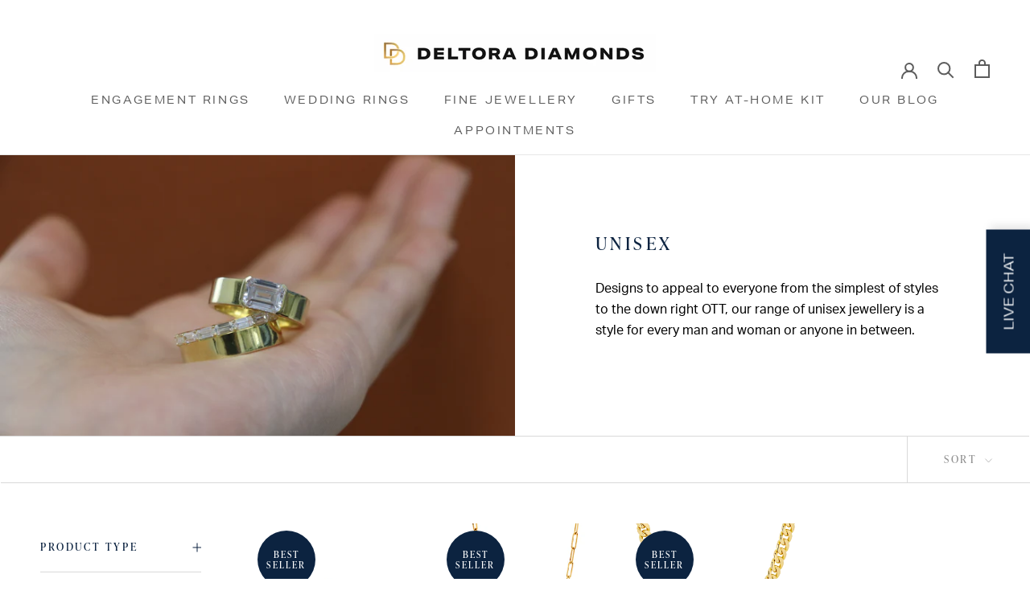

--- FILE ---
content_type: text/html; charset=utf-8
request_url: https://deltoradiamonds.com/collections/unisex
body_size: 76758
content:
<!doctype html>

<html class="no-js" lang="en">
  <head>

  <meta name="google-site-verification" content="EQuvbGkr_JhB9aX2CnKSadOwpXDInrygdPcN8Ue8B24" />
    <!-- Google Tag Manager -->
<script>(function(w,d,s,l,i){w[l]=w[l]||[];w[l].push({'gtm.start':
new Date().getTime(),event:'gtm.js'});var f=d.getElementsByTagName(s)[0],
j=d.createElement(s),dl=l!='dataLayer'?'&l='+l:'';j.async=true;j.src=
'https://www.googletagmanager.com/gtm.js?id='+i+dl;f.parentNode.insertBefore(j,f);
})(window,document,'script','dataLayer','GTM-TT3HFJ4');</script>
<!-- End Google Tag Manager -->
<meta name="google-site-verification" content="ChL3fHRmFS28SjjEyMtkzQ9F_Eac6J1FS-X2vUZqb6c" />
    
    <meta charset="utf-8"> 
    <meta http-equiv="X-UA-Compatible" content="IE=edge,chrome=1">
    <meta name="viewport" content="width=device-width, initial-scale=1.0, height=device-height, minimum-scale=1.0, maximum-scale=1.0">
    <meta name="theme-color" content="">

    

  
    <title>Unisex Jewellery Collection | Deltora Diamonds AU</title><meta name="description" content="Designs to appeal to everyone from the simplest of styles to the down right OTT, our range of unisex jewellery is a style for every man and woman or anyone in between."><link rel="canonical" href="https://deltoradiamonds.com/collections/unisex"><link rel="shortcut icon" href="//deltoradiamonds.com/cdn/shop/files/IMG_8894_c6410262-6c4c-460d-a7ad-55d5a422d22b_96x.jpg?v=1652051514" type="image/png"><meta property="og:type" content="website">
  <meta property="og:title" content="Unisex">
  <meta property="og:image" content="http://deltoradiamonds.com/cdn/shop/collections/IMG_5289.jpg?v=1673590134">
  <meta property="og:image:secure_url" content="https://deltoradiamonds.com/cdn/shop/collections/IMG_5289.jpg?v=1673590134">
  <meta property="og:image:width" content="857">
  <meta property="og:image:height" content="857"><meta property="og:description" content="Designs to appeal to everyone from the simplest of styles to the down right OTT, our range of unisex jewellery is a style for every man and woman or anyone in between."><meta property="og:url" content="https://deltoradiamonds.com/collections/unisex">
<meta property="og:site_name" content="Deltora Diamonds"><meta name="twitter:card" content="summary"><meta name="twitter:title" content="Unisex">
  <meta name="twitter:description" content="Designs to appeal to everyone from the simplest of styles to the down right OTT, our range of unisex jewellery is a style for every man and woman or anyone in between.">
  <meta name="twitter:image" content="https://deltoradiamonds.com/cdn/shop/collections/IMG_5289_600x600_crop_center.jpg?v=1673590134">
    <style>
  
  @font-face {
  font-family: Rubik;
  font-weight: 300;
  font-style: normal;
  font-display: fallback;
  src: url("//deltoradiamonds.com/cdn/fonts/rubik/rubik_n3.28109fbcae8bc8da2127ed6af6c67e4379561eae.woff2") format("woff2"),
       url("//deltoradiamonds.com/cdn/fonts/rubik/rubik_n3.942906c434ddf3af9a94498663613ee37f663688.woff") format("woff");
}


  @font-face {
  font-family: Rubik;
  font-weight: 400;
  font-style: normal;
  font-display: fallback;
  src: url("//deltoradiamonds.com/cdn/fonts/rubik/rubik_n4.c2fb67c90aa34ecf8da34fc1da937ee9c0c27942.woff2") format("woff2"),
       url("//deltoradiamonds.com/cdn/fonts/rubik/rubik_n4.d229bd4a6a25ec476a0829a74bf3657a5fd9aa36.woff") format("woff");
}

  @font-face {
  font-family: Rubik;
  font-weight: 300;
  font-style: italic;
  font-display: fallback;
  src: url("//deltoradiamonds.com/cdn/fonts/rubik/rubik_i3.b05e6185d3b0db0348bd29e75970654320ebece5.woff2") format("woff2"),
       url("//deltoradiamonds.com/cdn/fonts/rubik/rubik_i3.17e9c9c746422f896724a3d9c732ae33fc2e19fd.woff") format("woff");
}

  @font-face {
  font-family: Rubik;
  font-weight: 400;
  font-style: italic;
  font-display: fallback;
  src: url("//deltoradiamonds.com/cdn/fonts/rubik/rubik_i4.528fdfa8adf0c2cb49c0f6d132dcaffa910849d6.woff2") format("woff2"),
       url("//deltoradiamonds.com/cdn/fonts/rubik/rubik_i4.937396c2106c0db7a4072bbcd373d4e3d0ab306b.woff") format("woff");
}


  :root {
    --heading-font-family : Garamond, Baskerville, Caslon, serif;
    --heading-font-weight : 400;
    --heading-font-style  : normal;

    --text-font-family : Rubik, sans-serif;
    --text-font-weight : 300;
    --text-font-style  : normal;

    --base-text-font-size   : 16px;
    --default-text-font-size: 14px;--background          : #ffffff;
    --background-rgb      : 255, 255, 255;
    --light-background    : #ffffff;
    --light-background-rgb: 255, 255, 255;
    --heading-color       : #0c2340;
    --text-color          : #000000;
    --text-color-rgb      : 0, 0, 0;
    --text-color-light    : #939393;
    --text-color-light-rgb: 147, 147, 147;
    --link-color          : #000000;
    --link-color-rgb      : 0, 0, 0;
    --border-color        : #d9d9d9;
    --border-color-rgb    : 217, 217, 217;

    --button-background    : #0c2340;
    --button-background-rgb: 12, 35, 64;
    --button-text-color    : #ffffff;

    --header-background       : #ffffff;
    --header-heading-color    : #5c5c5c;
    --header-light-text-color : #939393;
    --header-border-color     : #e7e7e7;

    --footer-background    : #ffffff;
    --footer-text-color    : #939393;
    --footer-heading-color : #5c5c5c;
    --footer-border-color  : #efefef;

    --navigation-background      : #ffffff;
    --navigation-background-rgb  : 255, 255, 255;
    --navigation-text-color      : #5c5c5c;
    --navigation-text-color-light: rgba(92, 92, 92, 0.5);
    --navigation-border-color    : rgba(92, 92, 92, 0.25);

    --newsletter-popup-background     : #ffffff;
    --newsletter-popup-text-color     : #1c1b1b;
    --newsletter-popup-text-color-rgb : 28, 27, 27;

    --secondary-elements-background       : #0c2340;
    --secondary-elements-background-rgb   : 12, 35, 64;
    --secondary-elements-text-color       : #ffffff;
    --secondary-elements-text-color-light : rgba(255, 255, 255, 0.5);
    --secondary-elements-border-color     : rgba(255, 255, 255, 0.25);

    --product-sale-price-color    : #f94c43;
    --product-sale-price-color-rgb: 249, 76, 67;
    --product-star-rating: #f6a429;

    /* Shopify related variables */
    --payment-terms-background-color: #ffffff;

    /* Products */

    --horizontal-spacing-four-products-per-row: 20px;
        --horizontal-spacing-two-products-per-row : 20px;

    --vertical-spacing-four-products-per-row: 40px;
        --vertical-spacing-two-products-per-row : 50px;

    /* Animation */
    --drawer-transition-timing: cubic-bezier(0.645, 0.045, 0.355, 1);
    --header-base-height: 80px; /* We set a default for browsers that do not support CSS variables */

    /* Cursors */
    --cursor-zoom-in-svg    : url(//deltoradiamonds.com/cdn/shop/t/26/assets/cursor-zoom-in.svg?v=7777374284561472461696487181);
    --cursor-zoom-in-2x-svg : url(//deltoradiamonds.com/cdn/shop/t/26/assets/cursor-zoom-in-2x.svg?v=76170406541345462471696487181);
  }
</style>

<script>
  // IE11 does not have support for CSS variables, so we have to polyfill them
  if (!(((window || {}).CSS || {}).supports && window.CSS.supports('(--a: 0)'))) {
    const script = document.createElement('script');
    script.type = 'text/javascript';
    script.src = 'https://cdn.jsdelivr.net/npm/css-vars-ponyfill@2';
    script.onload = function() {
      cssVars({});
    };

    document.getElementsByTagName('head')[0].appendChild(script);
  }
</script>

    <script>window.performance && window.performance.mark && window.performance.mark('shopify.content_for_header.start');</script><meta name="google-site-verification" content="EQuvbGkr_JhB9aX2CnKSadOwpXDInrygdPcN8Ue8B24">
<meta name="facebook-domain-verification" content="6zt2kn1toxx0btr7dhz1da8k38omnd">
<meta id="shopify-digital-wallet" name="shopify-digital-wallet" content="/57226428554/digital_wallets/dialog">
<meta name="shopify-checkout-api-token" content="fc77f5695c1e5504d64857f37e245fd8">
<link rel="alternate" type="application/atom+xml" title="Feed" href="/collections/unisex.atom" />
<link rel="next" href="/collections/unisex?page=2">
<link rel="alternate" hreflang="x-default" href="https://au.deltoradiamonds.com/collections/unisex">
<link rel="alternate" hreflang="en" href="https://au.deltoradiamonds.com/collections/unisex">
<link rel="alternate" hreflang="en-AE" href="https://deltoradiamonds.com/collections/unisex">
<link rel="alternate" hreflang="en-AT" href="https://deltoradiamonds.com/collections/unisex">
<link rel="alternate" hreflang="en-BE" href="https://deltoradiamonds.com/collections/unisex">
<link rel="alternate" hreflang="en-CA" href="https://deltoradiamonds.com/collections/unisex">
<link rel="alternate" hreflang="en-CH" href="https://deltoradiamonds.com/collections/unisex">
<link rel="alternate" hreflang="en-CZ" href="https://deltoradiamonds.com/collections/unisex">
<link rel="alternate" hreflang="en-DE" href="https://deltoradiamonds.com/collections/unisex">
<link rel="alternate" hreflang="en-DK" href="https://deltoradiamonds.com/collections/unisex">
<link rel="alternate" hreflang="en-ES" href="https://deltoradiamonds.com/collections/unisex">
<link rel="alternate" hreflang="en-FI" href="https://deltoradiamonds.com/collections/unisex">
<link rel="alternate" hreflang="en-FR" href="https://deltoradiamonds.com/collections/unisex">
<link rel="alternate" hreflang="en-GB" href="https://deltoradiamonds.com/collections/unisex">
<link rel="alternate" hreflang="en-HK" href="https://deltoradiamonds.com/collections/unisex">
<link rel="alternate" hreflang="en-IE" href="https://deltoradiamonds.com/collections/unisex">
<link rel="alternate" hreflang="en-IL" href="https://deltoradiamonds.com/collections/unisex">
<link rel="alternate" hreflang="en-IT" href="https://deltoradiamonds.com/collections/unisex">
<link rel="alternate" hreflang="en-JP" href="https://deltoradiamonds.com/collections/unisex">
<link rel="alternate" hreflang="en-KR" href="https://deltoradiamonds.com/collections/unisex">
<link rel="alternate" hreflang="en-MY" href="https://deltoradiamonds.com/collections/unisex">
<link rel="alternate" hreflang="en-NL" href="https://deltoradiamonds.com/collections/unisex">
<link rel="alternate" hreflang="en-NO" href="https://deltoradiamonds.com/collections/unisex">
<link rel="alternate" hreflang="en-PL" href="https://deltoradiamonds.com/collections/unisex">
<link rel="alternate" hreflang="en-PT" href="https://deltoradiamonds.com/collections/unisex">
<link rel="alternate" hreflang="en-SE" href="https://deltoradiamonds.com/collections/unisex">
<link rel="alternate" hreflang="en-SG" href="https://deltoradiamonds.com/collections/unisex">
<link rel="alternate" hreflang="en-US" href="https://deltoradiamonds.com/collections/unisex">
<link rel="alternate" hreflang="en-GR" href="https://deltoradiamonds.com/collections/unisex">
<link rel="alternate" hreflang="en-NZ" href="https://nz.deltoradiamonds.com/collections/unisex">
<link rel="alternate" type="application/json+oembed" href="https://deltoradiamonds.com/collections/unisex.oembed">
<script async="async" src="/checkouts/internal/preloads.js?locale=en-US"></script>
<link rel="preconnect" href="https://shop.app" crossorigin="anonymous">
<script async="async" src="https://shop.app/checkouts/internal/preloads.js?locale=en-US&shop_id=57226428554" crossorigin="anonymous"></script>
<script id="apple-pay-shop-capabilities" type="application/json">{"shopId":57226428554,"countryCode":"AU","currencyCode":"USD","merchantCapabilities":["supports3DS"],"merchantId":"gid:\/\/shopify\/Shop\/57226428554","merchantName":"Deltora Diamonds","requiredBillingContactFields":["postalAddress","email","phone"],"requiredShippingContactFields":["postalAddress","email","phone"],"shippingType":"shipping","supportedNetworks":["visa","masterCard","amex","jcb"],"total":{"type":"pending","label":"Deltora Diamonds","amount":"1.00"},"shopifyPaymentsEnabled":true,"supportsSubscriptions":true}</script>
<script id="shopify-features" type="application/json">{"accessToken":"fc77f5695c1e5504d64857f37e245fd8","betas":["rich-media-storefront-analytics"],"domain":"deltoradiamonds.com","predictiveSearch":true,"shopId":57226428554,"locale":"en"}</script>
<script>var Shopify = Shopify || {};
Shopify.shop = "deltora-diamonds.myshopify.com";
Shopify.locale = "en";
Shopify.currency = {"active":"USD","rate":"0.69071544"};
Shopify.country = "US";
Shopify.theme = {"name":"deltoradiamonds\/main","id":130888990858,"schema_name":"Prestige","schema_version":"5.6.2","theme_store_id":null,"role":"main"};
Shopify.theme.handle = "null";
Shopify.theme.style = {"id":null,"handle":null};
Shopify.cdnHost = "deltoradiamonds.com/cdn";
Shopify.routes = Shopify.routes || {};
Shopify.routes.root = "/";</script>
<script type="module">!function(o){(o.Shopify=o.Shopify||{}).modules=!0}(window);</script>
<script>!function(o){function n(){var o=[];function n(){o.push(Array.prototype.slice.apply(arguments))}return n.q=o,n}var t=o.Shopify=o.Shopify||{};t.loadFeatures=n(),t.autoloadFeatures=n()}(window);</script>
<script>
  window.ShopifyPay = window.ShopifyPay || {};
  window.ShopifyPay.apiHost = "shop.app\/pay";
  window.ShopifyPay.redirectState = null;
</script>
<script id="shop-js-analytics" type="application/json">{"pageType":"collection"}</script>
<script defer="defer" async type="module" src="//deltoradiamonds.com/cdn/shopifycloud/shop-js/modules/v2/client.init-shop-cart-sync_BdyHc3Nr.en.esm.js"></script>
<script defer="defer" async type="module" src="//deltoradiamonds.com/cdn/shopifycloud/shop-js/modules/v2/chunk.common_Daul8nwZ.esm.js"></script>
<script type="module">
  await import("//deltoradiamonds.com/cdn/shopifycloud/shop-js/modules/v2/client.init-shop-cart-sync_BdyHc3Nr.en.esm.js");
await import("//deltoradiamonds.com/cdn/shopifycloud/shop-js/modules/v2/chunk.common_Daul8nwZ.esm.js");

  window.Shopify.SignInWithShop?.initShopCartSync?.({"fedCMEnabled":true,"windoidEnabled":true});

</script>
<script>
  window.Shopify = window.Shopify || {};
  if (!window.Shopify.featureAssets) window.Shopify.featureAssets = {};
  window.Shopify.featureAssets['shop-js'] = {"shop-cart-sync":["modules/v2/client.shop-cart-sync_QYOiDySF.en.esm.js","modules/v2/chunk.common_Daul8nwZ.esm.js"],"init-fed-cm":["modules/v2/client.init-fed-cm_DchLp9rc.en.esm.js","modules/v2/chunk.common_Daul8nwZ.esm.js"],"shop-button":["modules/v2/client.shop-button_OV7bAJc5.en.esm.js","modules/v2/chunk.common_Daul8nwZ.esm.js"],"init-windoid":["modules/v2/client.init-windoid_DwxFKQ8e.en.esm.js","modules/v2/chunk.common_Daul8nwZ.esm.js"],"shop-cash-offers":["modules/v2/client.shop-cash-offers_DWtL6Bq3.en.esm.js","modules/v2/chunk.common_Daul8nwZ.esm.js","modules/v2/chunk.modal_CQq8HTM6.esm.js"],"shop-toast-manager":["modules/v2/client.shop-toast-manager_CX9r1SjA.en.esm.js","modules/v2/chunk.common_Daul8nwZ.esm.js"],"init-shop-email-lookup-coordinator":["modules/v2/client.init-shop-email-lookup-coordinator_UhKnw74l.en.esm.js","modules/v2/chunk.common_Daul8nwZ.esm.js"],"pay-button":["modules/v2/client.pay-button_DzxNnLDY.en.esm.js","modules/v2/chunk.common_Daul8nwZ.esm.js"],"avatar":["modules/v2/client.avatar_BTnouDA3.en.esm.js"],"init-shop-cart-sync":["modules/v2/client.init-shop-cart-sync_BdyHc3Nr.en.esm.js","modules/v2/chunk.common_Daul8nwZ.esm.js"],"shop-login-button":["modules/v2/client.shop-login-button_D8B466_1.en.esm.js","modules/v2/chunk.common_Daul8nwZ.esm.js","modules/v2/chunk.modal_CQq8HTM6.esm.js"],"init-customer-accounts-sign-up":["modules/v2/client.init-customer-accounts-sign-up_C8fpPm4i.en.esm.js","modules/v2/client.shop-login-button_D8B466_1.en.esm.js","modules/v2/chunk.common_Daul8nwZ.esm.js","modules/v2/chunk.modal_CQq8HTM6.esm.js"],"init-shop-for-new-customer-accounts":["modules/v2/client.init-shop-for-new-customer-accounts_CVTO0Ztu.en.esm.js","modules/v2/client.shop-login-button_D8B466_1.en.esm.js","modules/v2/chunk.common_Daul8nwZ.esm.js","modules/v2/chunk.modal_CQq8HTM6.esm.js"],"init-customer-accounts":["modules/v2/client.init-customer-accounts_dRgKMfrE.en.esm.js","modules/v2/client.shop-login-button_D8B466_1.en.esm.js","modules/v2/chunk.common_Daul8nwZ.esm.js","modules/v2/chunk.modal_CQq8HTM6.esm.js"],"shop-follow-button":["modules/v2/client.shop-follow-button_CkZpjEct.en.esm.js","modules/v2/chunk.common_Daul8nwZ.esm.js","modules/v2/chunk.modal_CQq8HTM6.esm.js"],"lead-capture":["modules/v2/client.lead-capture_BntHBhfp.en.esm.js","modules/v2/chunk.common_Daul8nwZ.esm.js","modules/v2/chunk.modal_CQq8HTM6.esm.js"],"checkout-modal":["modules/v2/client.checkout-modal_CfxcYbTm.en.esm.js","modules/v2/chunk.common_Daul8nwZ.esm.js","modules/v2/chunk.modal_CQq8HTM6.esm.js"],"shop-login":["modules/v2/client.shop-login_Da4GZ2H6.en.esm.js","modules/v2/chunk.common_Daul8nwZ.esm.js","modules/v2/chunk.modal_CQq8HTM6.esm.js"],"payment-terms":["modules/v2/client.payment-terms_MV4M3zvL.en.esm.js","modules/v2/chunk.common_Daul8nwZ.esm.js","modules/v2/chunk.modal_CQq8HTM6.esm.js"]};
</script>
<script>(function() {
  var isLoaded = false;
  function asyncLoad() {
    if (isLoaded) return;
    isLoaded = true;
    var urls = ["https:\/\/static.klaviyo.com\/onsite\/js\/klaviyo.js?company_id=XQ4tBW\u0026shop=deltora-diamonds.myshopify.com","https:\/\/static.klaviyo.com\/onsite\/js\/klaviyo.js?company_id=XQ4tBW\u0026shop=deltora-diamonds.myshopify.com","https:\/\/api.omegatheme.com\/facebook-chat\/client\/omg-fbc-custom.js?v=1646176386\u0026shop=deltora-diamonds.myshopify.com","https:\/\/lay-buys.com\/js\/laybuys-advert.js?shop=deltora-diamonds.myshopify.com","https:\/\/widgets.automizely.com\/loyalty\/v1\/main.js?connection_id=f4aa20fff2694c2dabf48aeca9673710\u0026mapped_org_id=5a789151dcdda3fed278c3bec183ea3a_v1\u0026shop=deltora-diamonds.myshopify.com"];
    for (var i = 0; i < urls.length; i++) {
      var s = document.createElement('script');
      s.type = 'text/javascript';
      s.async = true;
      s.src = urls[i];
      var x = document.getElementsByTagName('script')[0];
      x.parentNode.insertBefore(s, x);
    }
  };
  if(window.attachEvent) {
    window.attachEvent('onload', asyncLoad);
  } else {
    window.addEventListener('load', asyncLoad, false);
  }
})();</script>
<script id="__st">var __st={"a":57226428554,"offset":39600,"reqid":"f0cdb918-c83c-4924-956d-b26f8dfcf669-1769013032","pageurl":"deltoradiamonds.com\/collections\/unisex","u":"c78fdef05552","p":"collection","rtyp":"collection","rid":294831161482};</script>
<script>window.ShopifyPaypalV4VisibilityTracking = true;</script>
<script id="captcha-bootstrap">!function(){'use strict';const t='contact',e='account',n='new_comment',o=[[t,t],['blogs',n],['comments',n],[t,'customer']],c=[[e,'customer_login'],[e,'guest_login'],[e,'recover_customer_password'],[e,'create_customer']],r=t=>t.map((([t,e])=>`form[action*='/${t}']:not([data-nocaptcha='true']) input[name='form_type'][value='${e}']`)).join(','),a=t=>()=>t?[...document.querySelectorAll(t)].map((t=>t.form)):[];function s(){const t=[...o],e=r(t);return a(e)}const i='password',u='form_key',d=['recaptcha-v3-token','g-recaptcha-response','h-captcha-response',i],f=()=>{try{return window.sessionStorage}catch{return}},m='__shopify_v',_=t=>t.elements[u];function p(t,e,n=!1){try{const o=window.sessionStorage,c=JSON.parse(o.getItem(e)),{data:r}=function(t){const{data:e,action:n}=t;return t[m]||n?{data:e,action:n}:{data:t,action:n}}(c);for(const[e,n]of Object.entries(r))t.elements[e]&&(t.elements[e].value=n);n&&o.removeItem(e)}catch(o){console.error('form repopulation failed',{error:o})}}const l='form_type',E='cptcha';function T(t){t.dataset[E]=!0}const w=window,h=w.document,L='Shopify',v='ce_forms',y='captcha';let A=!1;((t,e)=>{const n=(g='f06e6c50-85a8-45c8-87d0-21a2b65856fe',I='https://cdn.shopify.com/shopifycloud/storefront-forms-hcaptcha/ce_storefront_forms_captcha_hcaptcha.v1.5.2.iife.js',D={infoText:'Protected by hCaptcha',privacyText:'Privacy',termsText:'Terms'},(t,e,n)=>{const o=w[L][v],c=o.bindForm;if(c)return c(t,g,e,D).then(n);var r;o.q.push([[t,g,e,D],n]),r=I,A||(h.body.append(Object.assign(h.createElement('script'),{id:'captcha-provider',async:!0,src:r})),A=!0)});var g,I,D;w[L]=w[L]||{},w[L][v]=w[L][v]||{},w[L][v].q=[],w[L][y]=w[L][y]||{},w[L][y].protect=function(t,e){n(t,void 0,e),T(t)},Object.freeze(w[L][y]),function(t,e,n,w,h,L){const[v,y,A,g]=function(t,e,n){const i=e?o:[],u=t?c:[],d=[...i,...u],f=r(d),m=r(i),_=r(d.filter((([t,e])=>n.includes(e))));return[a(f),a(m),a(_),s()]}(w,h,L),I=t=>{const e=t.target;return e instanceof HTMLFormElement?e:e&&e.form},D=t=>v().includes(t);t.addEventListener('submit',(t=>{const e=I(t);if(!e)return;const n=D(e)&&!e.dataset.hcaptchaBound&&!e.dataset.recaptchaBound,o=_(e),c=g().includes(e)&&(!o||!o.value);(n||c)&&t.preventDefault(),c&&!n&&(function(t){try{if(!f())return;!function(t){const e=f();if(!e)return;const n=_(t);if(!n)return;const o=n.value;o&&e.removeItem(o)}(t);const e=Array.from(Array(32),(()=>Math.random().toString(36)[2])).join('');!function(t,e){_(t)||t.append(Object.assign(document.createElement('input'),{type:'hidden',name:u})),t.elements[u].value=e}(t,e),function(t,e){const n=f();if(!n)return;const o=[...t.querySelectorAll(`input[type='${i}']`)].map((({name:t})=>t)),c=[...d,...o],r={};for(const[a,s]of new FormData(t).entries())c.includes(a)||(r[a]=s);n.setItem(e,JSON.stringify({[m]:1,action:t.action,data:r}))}(t,e)}catch(e){console.error('failed to persist form',e)}}(e),e.submit())}));const S=(t,e)=>{t&&!t.dataset[E]&&(n(t,e.some((e=>e===t))),T(t))};for(const o of['focusin','change'])t.addEventListener(o,(t=>{const e=I(t);D(e)&&S(e,y())}));const B=e.get('form_key'),M=e.get(l),P=B&&M;t.addEventListener('DOMContentLoaded',(()=>{const t=y();if(P)for(const e of t)e.elements[l].value===M&&p(e,B);[...new Set([...A(),...v().filter((t=>'true'===t.dataset.shopifyCaptcha))])].forEach((e=>S(e,t)))}))}(h,new URLSearchParams(w.location.search),n,t,e,['guest_login'])})(!0,!0)}();</script>
<script integrity="sha256-4kQ18oKyAcykRKYeNunJcIwy7WH5gtpwJnB7kiuLZ1E=" data-source-attribution="shopify.loadfeatures" defer="defer" src="//deltoradiamonds.com/cdn/shopifycloud/storefront/assets/storefront/load_feature-a0a9edcb.js" crossorigin="anonymous"></script>
<script crossorigin="anonymous" defer="defer" src="//deltoradiamonds.com/cdn/shopifycloud/storefront/assets/shopify_pay/storefront-65b4c6d7.js?v=20250812"></script>
<script data-source-attribution="shopify.dynamic_checkout.dynamic.init">var Shopify=Shopify||{};Shopify.PaymentButton=Shopify.PaymentButton||{isStorefrontPortableWallets:!0,init:function(){window.Shopify.PaymentButton.init=function(){};var t=document.createElement("script");t.src="https://deltoradiamonds.com/cdn/shopifycloud/portable-wallets/latest/portable-wallets.en.js",t.type="module",document.head.appendChild(t)}};
</script>
<script data-source-attribution="shopify.dynamic_checkout.buyer_consent">
  function portableWalletsHideBuyerConsent(e){var t=document.getElementById("shopify-buyer-consent"),n=document.getElementById("shopify-subscription-policy-button");t&&n&&(t.classList.add("hidden"),t.setAttribute("aria-hidden","true"),n.removeEventListener("click",e))}function portableWalletsShowBuyerConsent(e){var t=document.getElementById("shopify-buyer-consent"),n=document.getElementById("shopify-subscription-policy-button");t&&n&&(t.classList.remove("hidden"),t.removeAttribute("aria-hidden"),n.addEventListener("click",e))}window.Shopify?.PaymentButton&&(window.Shopify.PaymentButton.hideBuyerConsent=portableWalletsHideBuyerConsent,window.Shopify.PaymentButton.showBuyerConsent=portableWalletsShowBuyerConsent);
</script>
<script data-source-attribution="shopify.dynamic_checkout.cart.bootstrap">document.addEventListener("DOMContentLoaded",(function(){function t(){return document.querySelector("shopify-accelerated-checkout-cart, shopify-accelerated-checkout")}if(t())Shopify.PaymentButton.init();else{new MutationObserver((function(e,n){t()&&(Shopify.PaymentButton.init(),n.disconnect())})).observe(document.body,{childList:!0,subtree:!0})}}));
</script>
<link id="shopify-accelerated-checkout-styles" rel="stylesheet" media="screen" href="https://deltoradiamonds.com/cdn/shopifycloud/portable-wallets/latest/accelerated-checkout-backwards-compat.css" crossorigin="anonymous">
<style id="shopify-accelerated-checkout-cart">
        #shopify-buyer-consent {
  margin-top: 1em;
  display: inline-block;
  width: 100%;
}

#shopify-buyer-consent.hidden {
  display: none;
}

#shopify-subscription-policy-button {
  background: none;
  border: none;
  padding: 0;
  text-decoration: underline;
  font-size: inherit;
  cursor: pointer;
}

#shopify-subscription-policy-button::before {
  box-shadow: none;
}

      </style>
<link rel="stylesheet" media="screen" href="//deltoradiamonds.com/cdn/shop/t/26/compiled_assets/styles.css?v=18306">
<script id="sections-script" data-sections="footer" defer="defer" src="//deltoradiamonds.com/cdn/shop/t/26/compiled_assets/scripts.js?v=18306"></script>
<script>window.performance && window.performance.mark && window.performance.mark('shopify.content_for_header.end');</script>
  <script type="text/javascript">
    var Tipo = Tipo || {};
    Tipo.Booking = Tipo.Booking || {};
    Tipo.Booking.appUrl = 'https://booking.tipo.io';
    Tipo.Booking.shop = {
      id: 29607,
      url : 'deltora-diamonds.myshopify.com',
      domain : 'au.deltoradiamonds.com',
      settings : "{\"general\":{\"hide_add_to_cart\":\"2\",\"hide_buy_now\":\"2\",\"redirect_url\":null,\"allow_bring_more\":false,\"confirm_to\":\"checkout\",\"time_format\":\"24h\",\"multipleEmployees\":\"1\",\"hide_employee_on_front_store\":true,\"multipleLocations\":\"0\",\"show_location_on_front_store\":true,\"formatDate\":\"YYYY-MM-DD\",\"formatDateServe\":\"Y-m-d\",\"formatDateTime\":\"YYYY-MM-DD HH:mm\",\"formatTime\":\"HH:mm\",\"weekStart\":0},\"booking\":{\"text_price_color\":\"#000000\",\"timeBlock\":\"fixed\",\"stepping\":\"60\",\"font\":\"Arial\",\"primary_color\":\"#0c2340\",\"cancel_button\":\"#ffffff\",\"text_color\":\"#6370a7\",\"calender_background_color\":\"#fdf5f0\",\"calender_text_color\":\"#000000\",\"day_off_color\":\"#a3a3a3\",\"time_slot_color\":\"#fdf5f0\",\"time_slot_color_hover\":\"#e9dbd2\",\"selected_time_slot_color\":\"#ffd153\",\"background_color_calendar\":\"#2b3360\",\"background_image\":\"621e9e3faa0a5_1646173759.png\",\"selected_day_color\":\"#e0c6ad\",\"time_slot_color_selected\":\"#e0c6ad\",\"background_color_box_message_time_slot_no_available\":\"#e9e9e9\",\"text_color_text_box_message_time_slot_no_available\":\"#424242\",\"time_slot_no_available_color\":\"#a3a3a3\",\"sortProduct\":{\"type\":1,\"sortProductAuto\":\"asc\",\"sortProductManually\":[\"6759965950090\"]},\"statusDefault\":\"2\"},\"translation\":{\"languageDatepicker\":\"en-US\",\"customDatePickerDays\":\"Sunday, Monday, Tuesday, Wednesday, Thursday, Friday, Saturday\",\"customDatePickerDaysShort\":\"Sun, Mon, Tue, Wed, Thu, Fri, Sat\",\"customDatePickerDaysMin\":\"Su, Mo, Tu, We, Th, Fr, Sa\",\"customDatePickerMonths\":\"January, February, March, April, May, June, July, August, September, October, November, December\",\"customDatePickerMonthsShort\":\"Jan, Feb, Mar, Apr, May, Jun, Jul, Aug, Sep, Oct, Nov, Dec\",\"widget\":{\"default\":{\"please_select\":\"Please select service\",\"training\":\"Training\",\"trainer\":\"Trainer\",\"bringing_anyone\":\"Bringing anyone with you?\",\"num_of_additional\":\"Number of Additional People\",\"date_and_time\":\"Pick date & time\",\"continue\":\"Continue\",\"total_price\":\"Total Price\",\"confirm\":\"Confirm\",\"cancel\":\"Cancel\",\"thank_you\":\"Thank you! Your booking is completed\",\"date\":\"Date\",\"time\":\"Time\",\"datetime\":\"Date Time\",\"duration\":\"Duration\",\"location\":\"Location\",\"first_name\":\"First name\",\"last_name\":\"Last name\",\"phone\":\"Phone\",\"email\":\"Email\",\"address\":\"Address\",\"address_2\":\"Address 2\",\"status\":\"Status\",\"country\":\"Country\",\"full_name\":\"Fullname\",\"product\":\"Service\",\"product_placeholder\":\"Select your service\",\"variant\":\"Variant\",\"variant_placeholder\":\"Select your variant\",\"location_placeholder\":\"Select a location\",\"employee\":\"Employee\",\"employee_placeholder\":\"Select an employee\",\"quantity\":\"Quantity\",\"back\":\"Back\",\"payment\":\"Payment\",\"you_can_only_bring\":\"You can only bring {number} people\",\"not_available\":\"Selected service is currently not available.\",\"no_employee\":\"No employee\",\"no_location\":\"No location\",\"is_required\":\"This field is required.\",\"valid_phone_number\":\"Please enter a valid phone number.\",\"valid_email\":\"Please enter a valid email.\",\"time_slot_no_available\":\"This slot is no longer available\",\"price\":\"Price\",\"export_file_isc\":\"Export to file isc\",\"confirm_free_booking_successfully\":\"Thank for your booking. We will get back to you shortly.\",\"confirm_free_booking_unsuccessfully\":\"Whoops, looks like something went wrong.\",\"duration_unit\":\"minutes\"}}},\"integrate\":{\"zapier\":{\"cretaeOrUpdateUrl\":\"\",\"deleteUrl\":\"\"}},\"free_form\":{\"first_name\":{\"enable\":true,\"label\":\"First name\",\"required\":true},\"last_name\":{\"enable\":true,\"label\":\"Last name\",\"required\":true},\"phone_number\":{\"enable\":false,\"label\":\"Phone number\",\"required\":true},\"email\":{\"label\":\"Email\",\"required\":true,\"enable\":true}}}",
      locale: 'en',
      plan : {"id":7,"version":"2","plan":"FREE","feature":"{\"employee\":1,\"product\":1,\"location\":1,\"extraFieldSet\":false,\"hideBrand\":false,\"trialDay\":\"0\",\"trialDayOld\":\"0\",\"priceOld\":\"0\",\"googleCalendar\":false,\"zoom\":false}","price":"0.00","type":"month","status":1,"created_at":null,"updated_at":"2022-01-21 02:21:05"}
    };
    Tipo.Booking.locale = "en";
    Tipo.Booking.countryCode = ['au'];
    

    

    Tipo.Booking.settings = {"general":{"hide_add_to_cart":"2","hide_buy_now":"2","redirect_url":null,"allow_bring_more":false,"confirm_to":"checkout","time_format":"24h","multipleEmployees":"1","hide_employee_on_front_store":true,"multipleLocations":"0","show_location_on_front_store":true,"formatDate":"YYYY-MM-DD","formatDateServe":"Y-m-d","formatDateTime":"YYYY-MM-DD HH:mm","formatTime":"HH:mm","weekStart":0},"booking":{"text_price_color":"#00000","timeBlock":"fixed","stepping":"60","font":"Arial","primary_color":"#0c2340","cancel_button":"#ffffff","text_color":"#6370a7","calender_background_color":"#fdf5f0","calender_text_color":"#000000","day_off_color":"#a3a3a3","time_slot_color":"#fdf5f0","time_slot_color_hover":"#e9dbd2","selected_time_slot_color":"#ffd153","background_color_calendar":"#2b3360","background_image":"621e9e3faa0a5_1646173759.png","selected_day_color":"#e0c6ad","time_slot_color_selected":"#e0c6ad","background_color_box_message_time_slot_no_available":"#e9e9e9","text_color_text_box_message_time_slot_no_available":"#424242","time_slot_no_available_color":"#a3a3a3","sortProduct":{"type":1,"sortProductAuto":"asc","sortProductManually":["6759965950090"]},"statusDefault":"2"},"translation":{"languageDatepicker":"en-US","customDatePickerDays":"Sunday, Monday, Tuesday, Wednesday, Thursday, Friday, Saturday","customDatePickerDaysShort":"Sun, Mon, Tue, Wed, Thu, Fri, Sat","customDatePickerDaysMin":"Su, Mo, Tu, We, Th, Fr, Sa","customDatePickerMonths":"January, February, March, April, May, June, July, August, September, October, November, December","customDatePickerMonthsShort":"Jan, Feb, Mar, Apr, May, Jun, Jul, Aug, Sep, Oct, Nov, Dec","widget":{"default":{"please_select":"Please select service","training":"Training","trainer":"Trainer","bringing_anyone":"Bringing anyone with you?","num_of_additional":"Number of Additional People","date_and_time":"Pick date & time","continue":"Continue","total_price":null,"confirm":"Confirm","cancel":"Cancel","thank_you":"Thank you! Your booking is completed","date":"Date","time":"Time","datetime":"Date Time","duration":"Duration","location":"Location","first_name":"First name","last_name":"Last name","phone":"Phone","email":"Email","address":"Address","address_2":"Address 2","status":"Status","country":"Country","full_name":"Fullname","product":"Service","product_placeholder":"Select your service","variant":"Variant","variant_placeholder":"Select your variant","location_placeholder":"Select a location","employee":"Employee","employee_placeholder":"Select an employee","quantity":null,"back":"Back","payment":"Payment","you_can_only_bring":"You can only bring {number} people","not_available":"Selected service is currently not available.","no_employee":"No employee","no_location":"No location","is_required":"This field is required.","valid_phone_number":"Please enter a valid phone number.","valid_email":"Please enter a valid email.","time_slot_no_available":"This slot is no longer available","price":"Price","export_file_isc":"Export to file isc","confirm_free_booking_successfully":"Thank for your booking. We will get back to you shortly.","confirm_free_booking_unsuccessfully":"Whoops, looks like something went wrong.","duration_unit":"minutes"}}},"free_form":{"first_name":{"enable":true,"label":"First name","required":true},"last_name":{"enable":true,"label":"Last name","required":true},"phone_number":{"enable":false,"label":"Phone number","required":true},"email":{"label":"Email","required":true,"enable":true}},"languageDatepicker":{"days":["Sunday","Monday","Tuesday","Wednesday","Thursday","Friday","Saturday"],"daysShort":["Sun","Mon","Tue","Wed","Thu","Fri","Sat"],"daysMin":["Su","Mo","Tu","We","Th","Fr","Sa"],"months":["January","February","March","April","May","June","July","August","September","October","November","December"],"monthsShort":["Jan","Feb","Mar","Apr","May","Jun","Jul","Aug","Sep","Oct","Nov","Dec"]}}
  Tipo.Booking.page = {
    type : 'collection'
  };
  Tipo.Booking.money_format = '${{amount}}';
  Tipo.Booking.timezone = {
    shop : 'Australia/Canberra',
    server : 'UTC'
  }
  Tipo.Booking.configs = {
    products : [{"id":"6759965950090","title":"Appointment Booking","handle":"appointment-booking","capacity":{"type":"variant","rule":{"40808387346570":1,"40808516583562":1,"40808516616330":1,"40808387379338":1,"40808516649098":1,"40808516681866":1,"40808387412106":1,"40808516714634":1,"40808516747402":1}},"extra_filed_set_id":null,"note":null,"is_free":0,"available_time_basis":"employees","duration":{"type":"variant","rule":[{"duration":60,"value":"40808387346570"},{"duration":60,"value":"40808516583562"},{"duration":60,"value":"40808516616330"},{"duration":60,"value":"40808387379338"},{"duration":60,"value":"40808516649098"},{"duration":60,"value":"40808516681866"},{"duration":60,"value":"40808387412106"},{"duration":60,"value":"40808516714634"},{"duration":60,"value":"40808516747402"}]},"location_ids":[34863],"employee_ids":[38400]}],
    locations : [{"id":34863,"name":"Default location","employee_ids":[38400]}],
    employees : [{"id":38400,"first_name":"Melissa","last_name":"Macdonald","avatar":"noimg.png","location_ids":[34863]}]
  };
  Tipo.Booking.trans = Tipo.Booking.settings.translation.widget[Tipo.Booking.locale] || Tipo.Booking.settings.translation.widget.default
</script>
<textarea style="display:none !important" class="tipo-money-format">${{amount}}</textarea>
<style>
  .tpb-booking-form *{
    font-family: Arial;
  }
  .tpb-booking-form .copyright{
    display: none;
  }
  .tpb-booking-form .tpb-box .tpb-form-control .tpb-text-price{
    color: #000000;
  }
  .tpb-booking-form .tpb-box .tpb-form-control label,
  .tpb-booking-form .tpb-box .tpb-form-control #tpb-message-bring_qty,
  .tpb-booking-form .tpb-box .tpb-form-control .ss-single-selected,
  .tpb-booking-form .tpb-box .tpb-form-control #tpb-productTitle-input,
  .tpb-booking-form .tpb-box .extra-fields .element,
  .tpb-booking-form .tpb-box .extra-fields .element label,
  .tpb-booking-form .tpb-box .extra-fields .element input,
  .tpb-booking-form .tpb-box .extra-fields .element textarea,
  .tpb-booking-form .tpb-box .extra-fields .element select,
  .tpb-booking-form .tpb-box .label,
  .tpb-booking-form .tpb-box .booking-info{
    color: #6370a7;
  }
  .tpb-booking-form .tpb-box .content .step1 {
    background-image: url('https://cdn.shopify.com/s/files/1/0572/2642/8554/t/5/assets/tipo.booking.img-background.621e9e3faa0a5_1646173759.png');
  }
  .tpb-booking-form .tpb-box .content .step1 .inner-step h5{
    color: #6370a7;
  }
  .tpb-message_not-available,
  .tpb-message_not-available .dismiss svg {
    color: #6370a7;
  }
  .tpb-box .action .continue-button,
  .tpb-box .action .confirm-button,
  .tpb-box .action .confirm-button.loading .spinner{
    background-color: #0c2340;
  }
  .tpb-box .action .back-button{
    color: #6370a7;
  }
  .tpb-form-control.price p {
    color: #6370a7;
  }

  /* Next Step */
  .tpb-box .content .step2{
    background: #fdf5f0;
  }
  .tpb-box .content .confirm .product-info .title,
  .tpb-box .content .confirm .booking-info,
  .tpb-box .content .confirm .booking-info label
  .tpb-box .content .confirm .extra-fields .element *,
  .tpb-box .content .confirm .extra-fields .element .ss-single-selected,
  .tpb-box .content .confirm .extra-fields .tpb-radio-group,
  .tpb-box .content .confirm .extra-fields .tpb-radio-group [type="radio"]:not(:checked) + label,
  .tpb-box .content .confirm .subtotal > .g-row ,
  .success_message_when_free_booking,
  .tpb-wrapper-btnExport,
  .tpb-wrapper-btnExport .tpb-btnExport .tpb-btnExport-title .tpb-btnExport-title_text,
  .infoBooking,
  .infoBooking label,
  .confirmBookingFree_action,
  .confirmBookingFree_action a div span,
  {
    color: #6370a7;
  }
  .tpb-box .content .confirm .extra-fields .tpb-checkbox .ctx:hover span:first-child
  .tpb-box .content .confirm .extra-fields .tpb-checkbox .inp-box:checked + .ctx span:first-child
  {
    border-color: #6370a7;
  }
  .tpb-box .content .confirm .extra-fields .tpb-radio-group [type="radio"]:checked + label:after,
  .tpb-box .content .confirm .extra-fields .tpb-checkbox .inp-box:checked + .ctx span:first-child{
    background: #6370a7;
  }
  .tpb-box .content .confirm .subtotal > .g-row .value{
    color: #0c2340;
  }
  .tpb-datepicker .datepicker-panel > ul > li {
    color: #000000;
  }
  .tpb-datepicker .datepicker-panel > ul > li:hover{
    background: #e9dbd2;
  }
  .tpb-datepicker .datepicker-panel > ul > li.disabled{
    color: #a3a3a3;
  }
  .tpb-datepicker .datepicker-panel > ul > li.picked{
    background: #e0c6ad;
  }
  .tpb-timepicker .radiobtn{
    color: #000000;
  }
  .tpb-timepicker .radiobtn .tooltip{
    background-color: #e9e9e9;
    color: #424242;
  }
  .tpb-timepicker .radiobtn label{
    background: #fdf5f0;
    color: #000000;
  }
  .tpb-timepicker .radiobtn label:hover {
    background: #e9dbd2;
  }
  .tpb-timepicker .radiobtn label.disabled {
    background: #a3a3a3;
  }
  .tpb-timepicker .radiobtn input[type="radio"]:checked + label,
  .tpb-timepicker .radiobtn input[type="checkbox"]:checked + label {
    background: #e0c6ad;
  }

  /* History */
  #tpb-history-booking * {
    font-family: Arial;
  }
  #tpb-history-booking .tpb-table tr th{
    color: #6370a7;
  }
  #tpb-history-booking .copyright {
    display: none;
  }
</style>
<script src='//deltoradiamonds.com/cdn/shop/t/26/assets/tipo.booking.index.min.js?v=15964430056192375731696487042' defer ></script> 
 <script src="//deltoradiamonds.com/cdn/shop/t/26/assets/servicify-asset.js?v=91877444645881521031696487041" type="text/javascript"></script>
<script src="//deltoradiamonds.com/cdn/shop/t/26/assets/ets_cf_config.js?v=25109616895554205191696487048" type="text/javascript"></script>


    <link rel="stylesheet" href="https://use.typekit.net/lvn1nwt.css">
    <link rel="stylesheet" href="//deltoradiamonds.com/cdn/shop/t/26/assets/theme.css?v=174142370973377580961700779529">

  
  <link href="//deltoradiamonds.com/cdn/shop/t/26/assets/swiper-bundle.min.css?v=153685735799929794211696487042" rel="stylesheet" type="text/css" media="all" />
  <script src="//deltoradiamonds.com/cdn/shop/t/26/assets/swiper-bundle.min.js?v=103002418571436893271696487047"></script>

    <script>// This allows to expose several variables to the global scope, to be used in scripts
      window.theme = {
        pageType: "collection",
        moneyFormat: "${{amount}}",
        moneyWithCurrencyFormat: "${{amount}} USD",
        currencyCodeEnabled: false,
        productImageSize: "square",
        searchMode: "product,article",
        showPageTransition: false,
        showElementStaggering: true,
        showImageZooming: true
      };

      window.routes = {
        rootUrl: "\/",
        rootUrlWithoutSlash: '',
        cartUrl: "\/cart",
        cartAddUrl: "\/cart\/add",
        cartChangeUrl: "\/cart\/change",
        searchUrl: "\/search",
        productRecommendationsUrl: "\/recommendations\/products"
      };

      window.languages = {
        cartAddNote: "Add Order Note",
        cartEditNote: "Edit Order Note",
        productImageLoadingError: "This image could not be loaded. Please try to reload the page.",
        productFormAddToCart: "Add to cart",
        productFormUnavailable: "Unavailable",
        productFormSoldOut: "Sold Out",
        shippingEstimatorOneResult: "1 option available:",
        shippingEstimatorMoreResults: "{{count}} options available:",
        shippingEstimatorNoResults: "No shipping could be found"
      };

      window.lazySizesConfig = {
        loadHidden: false,
        hFac: 0.5,
        expFactor: 2,
        ricTimeout: 150,
        lazyClass: 'Image--lazyLoad',
        loadingClass: 'Image--lazyLoading',
        loadedClass: 'Image--lazyLoaded'
      };

      document.documentElement.className = document.documentElement.className.replace('no-js', 'js');
      document.documentElement.style.setProperty('--window-height', window.innerHeight + 'px');

      // We do a quick detection of some features (we could use Modernizr but for so little...)
      (function() {
        document.documentElement.className += ((window.CSS && window.CSS.supports('(position: sticky) or (position: -webkit-sticky)')) ? ' supports-sticky' : ' no-supports-sticky');
        document.documentElement.className += (window.matchMedia('(-moz-touch-enabled: 1), (hover: none)')).matches ? ' no-supports-hover' : ' supports-hover';
      }());

      
    </script>

    <script src="//deltoradiamonds.com/cdn/shop/t/26/assets/lazysizes.min.js?v=174358363404432586981696487045" async></script><script src="//deltoradiamonds.com/cdn/shop/t/26/assets/libs.min.js?v=26178543184394469741696487040" defer></script>
    <script src="//deltoradiamonds.com/cdn/shop/t/26/assets/theme.js?v=116291210821653663351696487047" defer></script>
    <script src="//deltoradiamonds.com/cdn/shop/t/26/assets/custom.js?v=9093053311185601411696487040" defer></script>

    <script>
      (function () {
        window.onpageshow = function() {
          if (window.theme.showPageTransition) {
            var pageTransition = document.querySelector('.PageTransition');

            if (pageTransition) {
              pageTransition.style.visibility = 'visible';
              pageTransition.style.opacity = '0';
            }
          }

          // When the page is loaded from the cache, we have to reload the cart content
          document.documentElement.dispatchEvent(new CustomEvent('cart:refresh', {
            bubbles: true
          }));
        };
      })();
    </script>

    


  <script type="application/ld+json">
  {
    "@context": "http://schema.org",
    "@type": "BreadcrumbList",
  "itemListElement": [{
      "@type": "ListItem",
      "position": 1,
      "name": "Home",
      "item": "https://au.deltoradiamonds.com"
    },{
          "@type": "ListItem",
          "position": 2,
          "name": "Unisex",
          "item": "https://au.deltoradiamonds.com/collections/unisex"
        }]
  }
  </script>

  
                    
                
<script>
    
    
    
    
    
    var gsf_conversion_data = {page_type : 'category', event : 'view_item_list', data : {product_data : [{variant_id : 42230918054026, product_id : 7512395677834, name : "Lab Grown Sapphire Cigar Band", price : "2363.00", currency : "AUD", sku : "", brand : "DELTORA DIAMONDS", variant : "Cobalt Blue / Yellow Gold / K", category : "Rings", quantity : "0" }, {variant_id : 41637898223754, product_id : 6987917000842, name : "Medium Link Paperclip Necklace 9k", price : "1244.00", currency : "AUD", sku : "", brand : "Deltora Diamonds", variant : "Default Title", category : "Necklaces", quantity : "1" }, {variant_id : 40778960306314, product_id : 6783394545802, name : "Curb Chain Lab Grown Diamond Necklace | 50cm", price : "5139.00", currency : "AUD", sku : "", brand : "Deltora Diamonds", variant : "Default Title", category : "Necklaces", quantity : "0" }, {variant_id : 43010754216074, product_id : 7736943116426, name : "Moissanite Stud Earrings", price : "664.00", currency : "AUD", sku : "", brand : "Deltora Diamonds", variant : "White Gold / 0.25ct x 2 - Moissanite / Round", category : "Earrings", quantity : "0" }], total_price :"9410.00", shop_currency : "USD", collection_id : "294831161482", collection_name : "Unisex" }};
    
</script>

<script id="omgfbc-script" type='text/javascript' data-type="custom">
    var facebookChatSettings = {"id":"86600","shop":"deltora-diamonds.myshopify.com","script_tag_id":null,"page_info":{"user_name":"Melissa Macdonald","access_token":"EAAbSADU4UKABACooAedMTQUZATpeeeg0C0mpcb5d5T8fKdBatq0opqTBCOJLSgWFHdGsOYnuvEZBelrzhP0TSx0nHWUl0uB94nkwWZAZAZBmxpOnB9P92DQMcSpUczN2iuzA3abHqpoYtoiZBH3TOg8TPyvI3h5Kqfvq4hYK1cxy47c4mJME5hyWqWjopgExUZD","category":"Shopping & retail","category_list":[{"id":"200600219953504","name":"Shopping & Retail"}],"name":"Deltora Diamonds","id":"103519415070835","tasks":["ANALYZE","ADVERTISE","MESSAGING","MODERATE","CREATE_CONTENT","MANAGE"]},"language":"en_US","position":"90","greeting_message":"Hi! How can we help you?","icon_type":"icon_1","icon_text":"Chat With Us","tab_size":"medium","auto_display":"0","tab_color":"#ffffff","icon_text_color":"#0084ff","theme_color":"#0084ff","custom_css":{"status":false,"code":""},"working_time":{"status":"1","start":"01:00","end":"23:59","time_zone":"America\/Denver","not_available_option":"noneOpt","email":{"username":"","password":"","smtp":"smtp.gmail.com","port":"465","encryption":"ssl"},"fb_messages":""},"status_connect":"2","app_status":"1","device_target":"0","page_target":"0","margin_bottom":"30","chat_type":"0","exclude_pages":["template-cart"],"specific_pages":["template-index"],"plan":"free","active_plan_at":"1646176348","last_access":"1651054698","deleted":"0","shop_info":{"id":57226428554,"name":" Deltora Diamonds","email":"melissa@deltoradiamonds.com","domain":"deltora-diamonds.myshopify.com","province":"New South Wales","country":"AU","address1":"Level 36, 1 Farrer Pl, Governor Phillip Tower","zip":"2000","city":"Sydney ","source":null,"phone":"0414404658","latitude":-33.864235000000001,"longitude":151.211319,"primary_locale":"en","address2":"","created_at":"2022-02-02T09:26:19+11:00","updated_at":"2022-03-01T10:52:06+11:00","country_code":"AU","country_name":"Australia","currency":"AUD","customer_email":"melissa@deltoradiamonds.com","timezone":"(GMT+10:00) Australia\/Canberra","iana_timezone":"Australia\/Canberra","shop_owner":"melissa macdonald","money_format":"$","money_with_currency_format":"$ AUD","weight_unit":"kg","province_code":"NSW","taxes_included":false,"auto_configure_tax_inclusivity":null,"tax_shipping":null,"county_taxes":true,"plan_display_name":"Shopify","plan_name":"professional","has_discounts":true,"has_gift_cards":false,"myshopify_domain":"deltora-diamonds.myshopify.com","google_apps_domain":null,"google_apps_login_enabled":null,"money_in_emails_format":"$","money_with_currency_in_emails_format":"$ AUD","eligible_for_payments":true,"requires_extra_payments_agreement":false,"password_enabled":true,"has_storefront":true,"eligible_for_card_reader_giveaway":false,"finances":true,"primary_location_id":62878122122,"cookie_consent_level":"implicit","visitor_tracking_consent_preference":"allow_all","checkout_api_supported":false,"multi_location_enabled":true,"setup_required":false,"pre_launch_enabled":false,"enabled_presentment_currencies":["AUD"]},"weekdays":[{"name":"Sunday","id":"0"},{"name":"Monday","id":"1"},{"name":"Tuesday","id":"2"},{"name":"Wednesday","id":"3"},{"name":"Thursday","id":"4"},{"name":"Friday","id":"5"},{"name":"Saturday","id":"6"}],"show_after":"5","update_cache":"0","tab_style":"two_box","version_app":"1","theme_publish":"123242774666","display_mode":"customize","white_list_domain":"[\"deltora-diamonds.myshopify.com\"]","customer_question":"","infomation_fb_user":"{\"login_long_access_token\":\"EAAbSADU4UKABAIgAHiV6Y8KuqYUT7Ip7DwMEc1cOOHXr4hTWcqoST5A1fEuwsonZB0ftMondUoFRWbH4gZASxmqBqx2zfWEoVwhFN8bAfFZAfu08bgKkdBjoy1WYJ6At9MmHmir8JDAdJ5wgRBEuDmMMT4ghFzTBwJjE5EHOhEtQFuOZBNbWHaLLz0gKNDYZD\",\"name\":\"Melissa Macdonald\",\"id\":\"10160555358055572\",\"list_page_access\":{\"optionsPage\":[],\"listPageFB\":[{\"access_token\":\"EAAbSADU4UKABACooAedMTQUZATpeeeg0C0mpcb5d5T8fKdBatq0opqTBCOJLSgWFHdGsOYnuvEZBelrzhP0TSx0nHWUl0uB94nkwWZAZAZBmxpOnB9P92DQMcSpUczN2iuzA3abHqpoYtoiZBH3TOg8TPyvI3h5Kqfvq4hYK1cxy47c4mJME5hyWqWjopgExUZD\",\"category\":\"Shopping & retail\",\"category_list\":[{\"id\":\"200600219953504\",\"name\":\"Shopping & Retail\"}],\"name\":\"Deltora Diamonds\",\"id\":\"103519415070835\",\"tasks\":[\"ANALYZE\",\"ADVERTISE\",\"MESSAGING\",\"MODERATE\",\"CREATE_CONTENT\",\"MANAGE\"],\"user_name\":\"Melissa Macdonald\"}],\"pageIdChose\":\"103519415070835\"}}","show_greeting_message":"1","enable_fb_chat_btn":"1","facebook_message_options":"0","enable_abandoned_campaign":"0","fb_page_id":"103519415070835","app_fb_id":"1919748194980000","version_code":"1.1.3","id_discount_code":"0","is_install":"1","urlApp":"https:\/\/api.omegatheme.com\/facebook-chat\/","abTests":{"upgrade_price_Oct_2021":true,"intergrate_instagram_Oct_2021":true,"auto_reply_Dec_2021":true,"list_subscriber_Oct_2021":true,"welcome_popup_widget_Oct_2021":true,"customer_io_Dec_2021":true,"trial_price_plan_Dec_2021":true,"theme_app_extension_Jan_2022":true,"shipping_noti_Jun_2021":true,"get_contact_infor_Feb_2022":true},"addCartWidget":null,"appIdFB":"1919748194980000"};
    var iconHtml = {"icon_1":"<svg xmlns='http:\/\/www.w3.org\/2000\/svg' width='25' height='25' viewBox='96 93 322 324'><g><path d='M257 93c-88.918 0-161 67.157-161 150 0 47.205 23.412 89.311 60 116.807V417l54.819-30.273C225.449 390.801 240.948 393 257 393c88.918 0 161-67.157 161-150S345.918 93 257 93zm16 202l-41-44-80 44 88-94 42 44 79-44-88 94z'><\/path><rect x='13.445' y='20.996' width='37' height='4'><\/rect><rect x='13.445' y='32.828' width='37' height='4'><\/rect><rect x='13.445' y='44.66' width='37' height='4'><\/rect><\/g><\/svg>","icon_2":"<svg xmlns='http:\/\/www.w3.org\/2000\/svg' width='25' height='25' viewBox='0 0 24 24'><path d='M9 8h-3v4h3v12h5v-12h3.642l.358-4h-4v-1.667c0-.955.192-1.333 1.115-1.333h2.885v-5h-3.808c-3.596 0-5.192 1.583-5.192 4.615v3.385z'><\/path><\/svg>","icon_3":"<svg width='25' height='25' version='1.1' id='Capa_1' xmlns='http:\/\/www.w3.org\/2000\/svg' xmlns:xlink='http:\/\/www.w3.org\/1999\/xlink' x='0px' y='0px' viewBox='0 0 88.695 88.695' xml:space='preserve'> <g><path d='M84.351,68.07c2.508-4.59,3.829-9.759,3.829-15.006c0-13.118-8.112-24.36-19.575-29.021 C62.65,12.338,50.493,4.295,36.486,4.295c-19.862,0-36.021,16.159-36.021,36.021c0,6.072,1.541,12.057,4.462,17.36L0,76.059 l18.011-4.824c5.403,3.236,11.549,4.975,17.862,5.082c5.558,5.019,12.913,8.083,20.973,8.083c5.64,0,11.142-1.512,15.971-4.379 l15.878,4.254L84.351,68.07z M18.655,66.921L5.657,70.402l3.561-13.285l-0.419-0.72c-2.835-4.873-4.334-10.434-4.334-16.082 c0-17.656,14.365-32.021,32.021-32.021s32.021,14.364,32.021,32.021S54.142,72.337,36.486,72.337 c-6.066,0-11.976-1.711-17.091-4.948L18.655,66.921z M83.037,78.618l-10.861-2.91l-0.74,0.468C67.07,78.94,62.025,80.4,56.847,80.4 c-5.511,0-10.633-1.656-14.93-4.473c17.294-2.626,30.59-17.595,30.59-35.611c0-3.712-0.565-7.294-1.612-10.667 c7.947,4.786,13.286,13.48,13.286,23.415c0,4.823-1.28,9.57-3.701,13.728l-0.419,0.72L83.037,78.618z'><\/path><\/g><\/svg>","icon_4":"<svg width='25' height='25' version='1.1' id='Capa_1' xmlns='http:\/\/www.w3.org\/2000\/svg' xmlns:xlink='http:\/\/www.w3.org\/1999\/xlink' x='0px' y='0px' viewBox='0 0 81.146 81.146' xml:space='preserve'><g><path d='M11.902,67.18l0.021-14.51L0,52.559V8.524h64.319v44.053h-31.25L11.902,67.18z M4,48.596l11.928,0.111l-0.016,10.846 l15.911-10.976h28.496V12.524H4V48.596z'><\/path><path d='M81.146,26.524H64.319v-18H0v44.035l11.922,0.111l-0.021,14.51L31.16,53.895v7.167h24.152l16.763,11.561l-0.018-11.495 l9.089-0.084V26.524z M4,48.596V12.524h56.319v36.053H31.823L15.912,59.553l0.016-10.846L4,48.596z M77.146,57.08l-9.095,0.084 l0.012,7.833l-11.505-7.936H35.16v-4.484h29.159V30.524h12.827C77.146,30.524,77.146,57.08,77.146,57.08z'><\/path><\/g><\/svg>","icon_5":"<svg width='25' height='25' version='1.1' id='Capa_1' xmlns='http:\/\/www.w3.org\/2000\/svg' xmlns:xlink='http:\/\/www.w3.org\/1999\/xlink' x='0px' y='0px' viewBox='0 0 75.333 75.333' xml:space='preserve'><g><path d='M37.666,75.318l-9.413-16.303H17c-9.374,0-17-7.626-17-17v-25c0-9.374,7.626-17,17-17h41.333c9.374,0,17,7.626,17,17v25 c0,9.374-7.626,17-17,17H47.078L37.666,75.318z M17,4.016c-7.168,0-13,5.832-13,13v25c0,7.168,5.832,13,13,13h13.563l7.103,12.302 l7.104-12.303h13.563c7.168,0,13-5.832,13-13v-25c0-7.168-5.832-13-13-13L17,4.016L17,4.016z'><\/path><circle cx='54.822' cy='31.128' r='4.206'><\/circle><circle cx='37.667' cy='31.128' r='4.206'><\/circle><circle cx='20.511' cy='31.128' r='4.206'><\/circle><\/g><\/svg>","icon_6":"<svg width='25' height='25' version='1.1' id='Capa_1' xmlns='http:\/\/www.w3.org\/2000\/svg' xmlns:xlink='http:\/\/www.w3.org\/1999\/xlink' x='0px' y='0px' viewBox='0 0 71.015 71.015' xml:space='preserve'><g><circle cx='52.46' cy='27.353' r='4.206'><\/circle><circle cx='35.306' cy='27.353' r='4.206'><\/circle><circle cx='18.151' cy='27.353' r='4.206'><\/circle><path d='M13.223,67.769l0.022-15.916L0,51.728V3.247h71.015v48.5H36.448L13.223,67.769z M4,47.765l13.25,0.125l-0.017,12.252 l17.968-12.396h31.813v-40.5H4V47.765z'><\/path><\/g><\/svg>","icon_7":"<svg xmlns='http:\/\/www.w3.org\/2000\/svg' width='25' height='25' viewBox='0 0 512 512'><path d='M456,224V200a8,8,0,0,0-8-8h-8.18C435.61,94.24,354.78,16,256,16S76.39,94.24,72.18,192H64a8,8,0,0,0-8,8v24A48.051,48.051,0,0,0,8,272v96a48.051,48.051,0,0,0,48,48h8v16a48.051,48.051,0,0,0,48,48H216v8a8,8,0,0,0,8,8h64a8,8,0,0,0,8-8V456a8,8,0,0,0-8-8H224a8,8,0,0,0-8,8v8H112a32.036,32.036,0,0,1-32-32V416h32a8,8,0,0,0,8-8V392h4a28.031,28.031,0,0,0,28-28V276a28.031,28.031,0,0,0-28-28h-4V200c0-74.99,61.01-136,136-136s136,61.01,136,136v48h-4a28.031,28.031,0,0,0-28,28v88a28.031,28.031,0,0,0,28,28h4v16a8,8,0,0,0,8,8h56a48.051,48.051,0,0,0,48-48V272A48.051,48.051,0,0,0,456,224ZM232,464h48v16H232Zm160-88h-4a12.01,12.01,0,0,1-12-12V276a12.01,12.01,0,0,1,12-12h4Zm48-168v16H408V208ZM104,400H56a32.036,32.036,0,0,1-32-32V272a32.036,32.036,0,0,1,32-32h48Zm0-176H72V208h32Zm20,40a12.01,12.01,0,0,1,12,12v88a12.01,12.01,0,0,1-12,12h-4V264ZM256,48c-81.13,0-147.62,63.89-151.79,144H88.19C92.39,103.06,166.05,32,256,32s163.61,71.06,167.81,160H407.79C403.62,111.89,337.13,48,256,48ZM488,368a32.036,32.036,0,0,1-32,32H408V240h48a32.036,32.036,0,0,1,32,32Z'><\/path><\/svg>","icon_8":"<svg xmlns='http:\/\/www.w3.org\/2000\/svg' height='25' viewBox='0 0 512 512' width='25'><path d='m464 48h-320a40.045 40.045 0 0 0 -40 40v64h-56a40.045 40.045 0 0 0 -40 40v160a40.045 40.045 0 0 0 40 40h40v72a8 8 0 0 0 13.657 5.657l77.657-77.657h188.686a40.045 40.045 0 0 0 40-40v-64h56a40.045 40.045 0 0 0 40-40v-160a40.045 40.045 0 0 0 -40-40zm-72 304a24.027 24.027 0 0 1 -24 24h-192a8 8 0 0 0 -5.657 2.343l-66.343 66.343v-60.686a8 8 0 0 0 -8-8h-48a24.027 24.027 0 0 1 -24-24v-160a24.027 24.027 0 0 1 24-24h320a24.027 24.027 0 0 1 24 24zm96-104a24.027 24.027 0 0 1 -24 24h-56v-80a40.045 40.045 0 0 0 -40-40h-248v-64a24.027 24.027 0 0 1 24-24h320a24.027 24.027 0 0 1 24 24z'><\/path><path d='m208 248a32 32 0 1 0 32 32 32.036 32.036 0 0 0 -32-32zm0 48a16 16 0 1 1 16-16 16.019 16.019 0 0 1 -16 16z'><\/path><path d='m112 248a32 32 0 1 0 32 32 32.036 32.036 0 0 0 -32-32zm0 48a16 16 0 1 1 16-16 16.019 16.019 0 0 1 -16 16z'><\/path><path d='m304 312a32 32 0 1 0 -32-32 32.036 32.036 0 0 0 32 32zm0-48a16 16 0 1 1 -16 16 16.019 16.019 0 0 1 16-16z'><\/path><path d='m336 344h-72a8 8 0 0 0 0 16h72a8 8 0 0 0 0-16z'><\/path><path d='m368 344h-8a8 8 0 0 0 0 16h8a8 8 0 0 0 0-16z'><\/path><\/svg>","icon_9":"<svg xmlns='http:\/\/www.w3.org\/2000\/svg' height='25' viewBox='0 -12 496 495' width='25'><path d='m472 192.5h-56v-168c0-13.253906-10.746094-24-24-24h-368c-13.253906 0-24 10.746094-24 24v264c0 13.253906 10.746094 24 24 24h24v88c0 3.367188 2.109375 6.371094 5.273438 7.519531 3.167968 1.152344 6.71875.191407 8.878906-2.398437l77.601562-93.121094h52.246094v80c0 13.253906 10.746094 24 24 24h193.199219l32 52.175781c1.878906 3.03125 5.539062 4.453125 8.972656 3.484375s5.8125-4.09375 5.828125-7.660156v-48h16c13.253906 0 24-10.746094 24-24v-176c0-13.253906-10.746094-24-24-24zm-336 104c-2.375-.003906-4.628906 1.046875-6.152344 2.871094l-65.847656 79.03125v-73.902344c0-4.417969-3.582031-8-8-8h-32c-4.417969 0-8-3.582031-8-8v-264c0-4.417969 3.582031-8 8-8h368c4.417969 0 8 3.582031 8 8v168h-184c-13.253906 0-24 10.746094-24 24v80zm344 96c0 4.417969-3.582031 8-8 8h-24c-4.417969 0-8 3.582031-8 8v27.632812l-19.503906-31.808593c-1.453125-2.375-4.035156-3.820313-6.816406-3.824219h-197.679688c-4.417969 0-8-3.582031-8-8v-176c0-4.417969 3.582031-8 8-8h256c4.417969 0 8 3.582031 8 8zm0 0'><\/path><path d='m344 280.5c-13.253906 0-24 10.746094-24 24s10.746094 24 24 24 24-10.746094 24-24-10.746094-24-24-24zm0 32c-4.417969 0-8-3.582031-8-8s3.582031-8 8-8 8 3.582031 8 8-3.582031 8-8 8zm0 0'><\/path><path d='m416 280.5c-13.253906 0-24 10.746094-24 24s10.746094 24 24 24 24-10.746094 24-24-10.746094-24-24-24zm0 32c-4.417969 0-8-3.582031-8-8s3.582031-8 8-8 8 3.582031 8 8-3.582031 8-8 8zm0 0'><\/path><path d='m272 280.5c-13.253906 0-24 10.746094-24 24s10.746094 24 24 24 24-10.746094 24-24-10.746094-24-24-24zm0 32c-4.417969 0-8-3.582031-8-8s3.582031-8 8-8 8 3.582031 8 8-3.582031 8-8 8zm0 0'><\/path><\/svg>"}; 
    window.rootLinkChat = facebookChatSettings.urlApp;
    window.shopFbChat = facebookChatSettings.shop;
    var isStyleLoadingDone = false;
    
    var OMGChatIsLiquidFile = true; 
    
    const OMGFBhead = document.getElementsByTagName('head')[0];
    let omgStyle = document.createElement('link');
    omgStyle.href = `${window.rootLinkChat}client/omg-facebook-chat_style.css?v=${Math.floor(Date.now() / 1000)}`;
    omgStyle.type = 'text/css';
    omgStyle.rel = 'stylesheet';
    omgStyle.onload = () => {
        isStyleLoadingDone = true;
    };
    OMGFBhead.appendChild(omgStyle);
    let OMGFbChatExistsScriptTags = 0;

    function loadJqueryChat(callback) {
        if (typeof jQuery === "undefined") {
            getScript({
                source: "//ajax.googleapis.com/ajax/libs/jquery/1.9.1/jquery.min.js",
                callback: () => {
                    jQuery224 = jQuery.noConflict(true);
                    callback(jQuery224);
                },
            });
        } else {
            callback(jQuery);
        }
    }

    function getScript({ source, callback }) {
        var script = document.createElement("script");
        var prior = document.getElementsByTagName("script")[0];
        script.async = 1;

        script.onload = script.onreadystatechange = function (_, isAbort) {
            if (
                isAbort ||
                !script.readyState ||
                /loaded|complete/.test(script.readyState)
            ) {
                script.onload = script.onreadystatechange = null;
                script = undefined;

                if (!isAbort) {
                    if (callback) callback();
                }
            }
        };

        script.src = source;
        prior.parentNode.insertBefore(script, prior);
    }

    function checkInstallApp(jQuery){
        return new Promise(resolve => {
            jQuery.ajax({
                url: window.rootLinkChat + `backend/storefront/facebook-message.php?action=checkInstallApp&shop=${shopFbChat}`,
                dataType: "json",
                type: "GET",
                success: function (data) { resolve(data); },
            })
        })
    }

    const waitBodyLoad = setInterval(() => {
        if (document.getElementsByTagName("body")[0] && window.__st && isStyleLoadingDone) {
            var body = document.getElementsByTagName("body")[0];
            let elementChat = document.createElement('div');
            elementChat.className = `otFacbookChat ${facebookChatSettings.display_mode === 'default' ? 'otFacbookChat-default' : 'otFacbookChat-customize'}`;
            body.appendChild(elementChat);
            loadJqueryChat(async function(jQuery) {
                const scripts = document.getElementsByTagName("script");
                for (let i = 0; i < scripts.length; i++) {
                    if (scripts[i].textContent.indexOf("omgFbChatCheckInstallApp.js") >= 0
                        && !scripts[i].id.includes("omgfbc-script")) {
                        OMGFbChatExistsScriptTags = OMGFbChatExistsScriptTags + 1;
                    }
                }
                const appStatus = OMGFbChatExistsScriptTags > 0 // install status

                if (appStatus) {
                    createFacebookChat(jQuery);
                }
            });
            clearInterval(waitBodyLoad);
        }
    });

    var OMGFBGetAddCartForms='form[action*="/cart/add"]:not(.ssw-hide)',OMGFBGetCheckoutForm=(t="",e="")=>[`${t} form[action="/cart"]${e}`,`${t} form#cart${e}`,`${t} form#checkout_submit${e}`,`${t} form[action="/checkout"]${e}`].join(",");function OMGFBGetAddCartButton(t){const e=t,o=["#buy_it_now","#AddToCart","#add-to-cart",".btn-cart",".btn-addCart","#add",".add","#add_product","#product-add-to-cart",".button--add-to-cart","#button-cart",".addtocart-js",".product-form__cart-submit",".btn--add-to-cart",".product-single__add-btn",".js-product-add",".add_to_cart",".ProductForm__AddToCart",".addtocart-button-active",".product-form__submit"],n=["#addToCartCopy"],a=["Buy","Purchase","Add","Order","Comprar"],i=["button","a","div","span"];let s,c,r,d,l;for(c=0,r=n.length;c<r&&(s=e.find(n[c]),!s.length);c++);if(!s.length)for(c=0,r=o.length;c<r&&(s=e.find(o[c]+'[type="submit"]'),!s.length);c++);if(s.length||(s=e.find('input[type="submit"], button[type="submit"]')),!s.length)for(c=0,r=o.length;c<r&&(s=e.find(o[c]),!s.length);c++);if(!s.length)t:for(d=0,l=i.length;d<l;d++)for(c=0,r=a.length;c<r;c++)if(s=e.find(`${i[d]}:contains("${a[c]}")`).not(':contains("login")'),s.length||(s=e.find(`${i[d]}:contains("${a[c].toUpperCase()}")`).not(':contains("login")'),s.length||(s=e.find(`${i[d]}:contains("${a[c].toLowerCase()}")`).not(':contains("login")'))),s.length)break t;return s}window.OMGFBJquery=null;let windowWidth=0,checkOldVersion=!1,isClickLoadingCustom=!1,checkCartAbandoned={},tokenId=localStorage.getItem(window.shopFbChat+"_omgfbc_tokenId");if(tokenId||(tokenId=makeid(24),localStorage.setItem(window.shopFbChat+"_omgfbc_tokenId",tokenId)),abandonedCartUpdateAttributeOneTime=!1,!window.OMGChatIsLiquidFile){const t=document.getElementsByTagName("head")[0];let e=document.createElement("link");e.href=`${window.rootLinkChat}client/omg-facebook-chat_style.css?v=${Math.floor(Date.now()/1e3)}`,e.type="text/css",e.rel="stylesheet",t.appendChild(e)}if(void 0===OMGFBGetAddCartForms){checkOldVersion=!0;const t=(new Date).getTime();getScript({source:window.rootLinkChat+"client/element.js?v="+t,callback:function(){checkOldVersion=!1,createFacebookChat(window.OMGFBJquery)}})}let uniqueRef="";const refAddCartWidget=`${tokenId}_${window.shopFbChat}_add-cart-widget_${makeid(24)}`,refWelcomePopupWidget=`${tokenId}_${window.shopFbChat}_welcome-popup-widget_${makeid(24)}`,refCustomerChat=`${tokenId}_${window.shopFbChat}_customer-chat_${makeid(24)}`;let isNotAvailableWork=!1,isAvailableWorkContact=!1;function makeid(t){for(var e="",o="ABCDEFGHIJKLMNOPQRSTUVWXYZabcdefghijklmnopqrstuvwxyz0123456789",n=o.length,a=0;a<t;a++)e+=o.charAt(Math.floor(Math.random()*n));return e}window.OMGFBisGetPopup="";var isDefaultMode=!1,appIdFB=facebookChatSettings.appIdFB?facebookChatSettings.appIdFB:"1919748194980000",addCartWidgetSettings={},welcomePopupWidgetSettings={},contactInfoSettings={};function removeConfigAppBeforeAppend(){const t=document.getElementById("fb-root");t&&t.parentNode.removeChild(t),document.querySelectorAll(".fb-customerchat").forEach((function(t){t&&t.remove()}));const e=document.getElementsByTagName("script");for(let t=e.length;t>=0;t--)e[t]&&null!=e[t].getAttribute("src")&&e[t].getAttribute("src").indexOf("xfbml.customerchat.js")>-1&&e[t].parentNode.removeChild(e[t])}async function createFacebookChat(t){removeConfigAppBeforeAppend(),isDefaultMode="default"===facebookChatSettings.display_mode,appIdFB=facebookChatSettings.appIdFB?facebookChatSettings.appIdFB:"1919748194980000";for(let t of["page_info","specific_pages","exclude_pages","working_time","custom_css","weekdays","abTests"])facebookChatSettings[t]&&"string"==typeof facebookChatSettings[t]&&(facebookChatSettings[t]=JSON.parse(facebookChatSettings[t]));if(addCartWidgetSettings=facebookChatSettings.addCartWidget,welcomePopupWidgetSettings=facebookChatSettings.welcomePopupWidget,uniqueRef="product"===__st.p?`OMGFBChat_${tokenId}_${makeid(24)}_${__st.rid}`:`OMGFBChat_${tokenId}_${makeid(24)}`,window.OMGFBJquery=t,!Number(facebookChatSettings.app_status)||checkOldVersion)return;if(windowWidth=document.body.clientWidth,window.location.href.indexOf("OMGFB_Chat")>-1){const t=window.location.search,e=new URLSearchParams(t),o=e.get("type"),n=e.get("redirect");if(sessionStorage.setItem(window.shopFbChat+"_omgfbc_revenue_from_app",o),"checkout"===n)return void(window.location.href="https://"+window.shopFbChat+"/"+n)}const e=sessionStorage.getItem(window.shopFbChat+"_omgfbc_revenue_from_app");e?await updateCartAttribute("revenue-yes",e):(1===Number(facebookChatSettings.enable_abandoned_campaign)||welcomePopupWidgetSettings&&Object.keys(welcomePopupWidgetSettings).length)&&await updateCartAttribute("revenue-no");let o="";if(0===window.OMGFBJquery("body #fb-root").length&&(o+="<div id='fb-root'></div>"),window.OMGFBJquery(".otFacbookChat").append(o),!facebookChatSettings.hasOwnProperty("enable_fb_chat_btn")||facebookChatSettings.enable_fb_chat_btn&&Number(facebookChatSettings.enable_fb_chat_btn)){const t=facebookChatSettings.theme_color,e=facebookChatSettings.greeting_message.replace(/&/g,"&amp;").replace(/>/g,"&gt;").replace(/</g,"&lt;").replace(/"/g,"&quot;"),o=facebookChatSettings.page_info,n=window.location.protocol+"//"+window.location.host+"/"+window.location.pathname+window.location.search,a="1"==facebookChatSettings.auto_display?"show":"hide",i=1==facebookChatSettings.show_greeting_message?`greeting_dialog_display='${a}'`:"";window.OMGFBJquery("#fb-root").append(`\n            <div class='fb-customerchat OMG-FB-Chat'\n                    attribution='setup_tool'\n                    fb-xfbml-state='rendered'\n                    page_id='${o.id}'\n                    themeColor='${t}'\n                    logged_in_greeting="${e}"\n                    logged_out_greeting="${e}"\n                    rel='${n}'\n                    ref="${refCustomerChat}"\n                    ${i}\n                >\n            </div> \n        `),initClassShowIconChatFB()}let n=0;const a=setInterval(()=>{n+=1,n>5e3&&clearInterval(a),window.OMGFBJquery(".otFacbookChat #fb-root").length&&(callInitFaceBook(),clearInterval(a))});if(facebookChatSettings.contact_information&&Number(facebookChatSettings.contact_information.status)&&facebookChatSettings.abTests.get_contact_infor_Feb_2022){window.OMGFBJquery("#fb-root").addClass("ot-fb-hide"),setTimeCreateChat(),contactInfoSettings=facebookChatSettings.contact_information;const t=omgContentContactInfo();window.OMGFBJquery(".otFacbookChat").append(t)}else{if(0==parseInt(facebookChatSettings.show_after))setTimeCreateChat();else{const t=parseInt(facebookChatSettings.show_after)>5?1e3*parseInt(facebookChatSettings.show_after):5e3;window.OMGFBJquery("#fb-root").addClass("ot-fb-hide"),setTimeout((function(){window.OMGFBJquery("#fb-root").removeClass("ot-fb-hide"),setTimeCreateChat()}),t)}const t=setInterval(()=>{(isDefaultMode&&window.OMGFBJquery(".fb_dialog_content iframe").height()>0||!isDefaultMode&&window.OMGFBJquery(".ot-fb-logo .ot-fb-icon").height()>0)&&(trackingFrontWidgetCampaign("show_IconFbLiveChat"),clearInterval(t))},1e3)}if(welcomePopupWidgetSettings&&Object.keys(welcomePopupWidgetSettings).length&&facebookChatSettings.abTests&&facebookChatSettings.abTests.welcome_popup_widget_Oct_2021&&("all-page"===welcomePopupWidgetSettings.show_on_page||"all"===welcomePopupWidgetSettings.show_on_page||"home"===welcomePopupWidgetSettings.show_on_page&&"home"===window.__st.p||"product-page"===welcomePopupWidgetSettings.show_on_page&&"product"===window.__st.p)){const t=localStorage.getItem(window.shopFbChat+"_omgfbc_welcome_popup"),e=omgContentWelcomePopup(t),o=parseInt(welcomePopupWidgetSettings.show_popup_after.value),n=()=>{t||trackingFrontWidgetCampaign("impression_WelcomePopupWidget"),window.OMGFBJquery(".otFacbookChat").after(e)};if(0===o)n();else{let t=welcomePopupWidgetSettings.show_popup_after.type.indexOf("second")>-1?1e3*o:60*o*1e3;setTimeout(()=>{n()},t)}}if(window.OMGFBJquery(document).on("click",".fb_dialog.fb_dialog_mobile iframe",(function(t){if(windowWidth<800&&"1"==facebookChatSettings.chat_type){let t=facebookChatSettings.page_info.id;window.open("https://www.messenger.com/t/"+t,"_blank")}})),"product"===__st.p&&addCartWidgetSettings){const t=OMGFBGetAddCartButton(window.OMGFBJquery(OMGFBGetAddCartForms)),e=1==addCartWidgetSettings.center_align;let o="<style>";e&&(o+='.ot-addcart-widget-notion, .ot-addcart-widget [center_align="true"]{\n                        text-align: center;\n                    }\n                '),"dark"==addCartWidgetSettings.color&&(o+="\n                .ot-addcart-widget{\n                    background: #000;\n                    color: #fff;\n                }\n            "),"standard"==addCartWidgetSettings.size&&(o+="\n                .ot-addcart-widget-notion{\n                    font-size: 14px;;\n                }\n            ");const n=0==addCartWidgetSettings.smart_display;let a=!0;window.addEventListener("message",t=>{t.data&&t.data.origin===t.origin&&(a=t.data.cookie,a||(window.OMGFBJquery(".ot-addcart-widget").removeClass("ot-addcart-prepare"),window.OMGFBJquery(".ot-addcart-widget .fb-messenger-checkbox").html('<div class="uiInputLabel clearfix" id="u_0_5_uv" style="display:flex;justify-content:center;margin-top:10px;">\n  <label class="_kv1 _55sg _7o3q uiInputLabelInput" onClick="openLoginFBBlockCookies()">\n    <input type="checkbox" id="u_0_1_U/" onClick="return false" style="cursor:pointer;">\n  </label>\n  <label class="_7o3z _7o3- uiInputLabelLabel" for="u_0_1_U/" onClick="openLoginFBBlockCookies()" style="cursor:pointer;">\n    <div class="_7o40 _7o42">Send to <svg width="16px" height="16px" fill="none" viewBox="0 0 80 80" version="1.1" class="_7o43 _a7lf" xmlns="http://www.w3.org/2000/svg"><path fill-rule="evenodd" clip-rule="evenodd" d="M40 .914C17.995.914.937 17.033.937 38.804c0 11.389 4.668 21.23 12.268 28.026a3.12 3.12 0 011.05 2.227l.212 6.95c.068 2.215 2.358 3.658 4.386 2.763l7.753-3.423a3.115 3.115 0 012.087-.153A42.602 42.602 0 0040 76.695c22.005 0 39.063-16.118 39.063-37.89C79.063 17.033 62.005.915 40 .915z" fill="url(#paint0_radial)"></path><path fill-rule="evenodd" clip-rule="evenodd" d="M16.543 49.886L28.018 31.68a5.86 5.86 0 018.472-1.563l9.127 6.844c.837.628 1.989.625 2.823-.008L60.765 27.6c1.645-1.248 3.793.72 2.692 2.467L51.982 48.272a5.86 5.86 0 01-8.472 1.563l-9.127-6.845A2.344 2.344 0 0031.56 43l-12.325 9.354c-1.646 1.248-3.793-.72-2.692-2.467z" fill="#fff"></path><defs><radialGradient id="paint0_radial" cx="0" cy="0" r="1" gradientUnits="userSpaceOnUse" gradientTransform="rotate(-57.092 80.25 24.628) scale(85.1246)"><stop stop-color="#09F"></stop><stop offset=".61" stop-color="#A033FF"></stop><stop offset=".935" stop-color="#FF5280"></stop><stop offset="1" stop-color="#FF7061"></stop></radialGradient></defs></svg> Messenger </div>\n  </label>\n</div>')))},!1),o+=`</style>\n                <iframe \n                    name="check-cookies" \n                    src="${window.rootLinkChat}client/checkCookies.php"\n                    style="display: none;"\n                ></iframe>\n                <div class="ot-addcart-widget ot-addcart-prepare">\n                    <div class="fb-messenger-checkbox fb_iframe_widget"\n                        origin="https://${window.shopFbChat}"\n                        page_id='${facebookChatSettings.page_info.id}'\n                        messenger_app_id='${appIdFB}'\n                        user_ref="${uniqueRef}"\n                        allow_login="${n}"\n                        size="${addCartWidgetSettings.size}"\n                        skin="${addCartWidgetSettings.color}"\n                        center_align="${e}"\n                        ref="${refAddCartWidget}"\n                    >\n                    </div>\n                    <div class="ot-addcart-widget-notion">${addCartWidgetSettings.text_subscribed}</div>\n                </div>`,addCartWidgetSettings.custom_position?window.OMGFBJquery(addCartWidgetSettings.custom_position).after(o):window.OMGFBJquery(t).each((t,e)=>{if(window.OMGFBJquery(e).is(":visible"))return window.OMGFBJquery(e).after(o),!0})}await addInputToCheckoutForm(),initAjaxCart(),1==facebookChatSettings.enable_abandoned_campaign&&await proccessCartItemData()}async function addInputToCheckoutForm(t=""){let e=OMGFBGetCheckoutForm();if(window.OMGFBJquery(e).length){let o="";if(addCartWidgetSettings&&1==addCartWidgetSettings.status){let e=t&&t.items&&t.items.length?t:await getCartInfoData(),n=window.shopFbChat+"_omgFbChatListProductChecked",a=localStorage.getItem(n)?JSON.parse(localStorage.getItem(n)):[],i="";for(let t of a)if(e.items.find(e=>e.product_id==t)){i=tokenId;break}if(i.length){o+=`<input name="attributes[omgFbChatCheckboxTokenId]" type="hidden" value="${tokenId}" />`;let t=localStorage.getItem(window.shopFbChat+"_omgfbc_deTokenId");t&&(o+=`<input name="attributes[omgFbChatDeTokenId]" type="hidden" value="${t}" />`)}}if(1==facebookChatSettings.enable_abandoned_campaign){let t=localStorage.getItem(window.shopFbChat+"_omgfbc_deTokenId");t&&(o+=`<input name="attributes[omgFbChatDeTokenId]" type="hidden" value="${t}" />`),window.OMGFBJquery('input[name="attributes[omgFbChatTokenId]"]').length||(o+=`<input name="attributes[omgFbChatTokenId]" type="hidden" value="${tokenId}" />`)}o.length&&window.OMGFBJquery(e).append(o)}}function initAjaxCart(){const t=async(t,e,o=!1)=>{if([window.location.origin+"/cart.js","/cart.js"].includes(t)&&(o&&(e=await e.clone().json()),"Supply"===Shopify.theme.name)){let t=0;if(addCartWidgetSettings&&!Number(addCartWidgetSettings.status)||window.OMGFBJquery('input[name="attributes[omgFbChatCheckboxTokenId]"]').length)return;const o=setInterval(()=>{if(window.OMGFBJquery("#ajaxifyCart .ajaxifyCart--is-loading").length)return t+=1,void(t>10&&clearInterval(o));addInputToCheckoutForm(e),clearInterval(o)},100)}if([window.location.origin+"/cart/add",window.location.origin+"/cart/update",window.location.origin+"/cart/change",window.location.origin+"/cart/clear",window.location.origin+"/cart/add.js",window.location.origin+"/cart/update.js",window.location.origin+"/cart/change.js",window.location.origin+"/cart/clear.js","/cart/add.js","/cart/update.js","/cart/change.js","/cart/clear.js"].includes(t)){if(o&&(e=await e.clone().json()),addCartWidgetSettings&&Number(addCartWidgetSettings.status)&&!window.OMGFBJquery('input[name="attributes[omgFbChatCheckboxTokenId]"]').length&&addInputToCheckoutForm(e),!Number(facebookChatSettings.enable_abandoned_campaign))return;if(abandonedCartUpdateAttributeOneTime)return void(abandonedCartUpdateAttributeOneTime=!1);if(JSON.stringify(checkCartAbandoned)===JSON.stringify(e))return;await proccessCartItemData(e)}};var e,o;e=window,"function"==typeof(o=window.fetch)&&(e.fetch=function(){const e=o.apply(this,arguments);return e.then(e=>{let o=e.url.split("?");o=o[0],t(o,e,!0)}),e});const n=window.XMLHttpRequest.prototype.open;window.XMLHttpRequest.prototype.open=function(){return this.addEventListener("load",(function(){try{let e=this._url.split("?");e=e[0],t(e,JSON.parse(this.response))}catch(t){return!1}})),n.apply(this,arguments)}}function openLoginFBBlockCookies(){window.open("https://www.facebook.com/plugins/chat/incognito_login/","","width = 450, height = 470")}async function proccessCartItemData(t){let e=t&&t.items&&t.items.length?t:await getCartInfoData();return e.attributes.omgFbChatTokenId||(abandonedCartUpdateAttributeOneTime=!0,e=await updateCartAttribute()),checkCartAbandoned=e,new Promise((function(t,o){window.OMGFBJquery.ajax({url:window.rootLinkChat+"backend/storefront/facebook-message.php",data:{action:"proccessCartAbandoned",cartInfo:e,shop:window.shopFbChat},dataType:"JSON",type:"POST"})}))}function updateCartAttribute(t="",e=""){const o={};if("revenue-no"===t||"revenue-yes"===t)o.omgFbChatAnalyticRevenue="revenue-yes"===t?e:"No";else{let t=localStorage.getItem(window.shopFbChat+"_omgfbc_deTokenId");t&&(o.omgFbChatDeTokenId=t),o.omgFbChatTokenId=tokenId}return new Promise((function(t,e){window.OMGFBJquery.ajax({type:"POST",url:"/cart/update.js",dataType:"json",data:{attributes:o},success:function(e){t(e)},error:function(t){e(t)}})}))}function getCartInfoData(){return new Promise((function(t,e){window.OMGFBJquery.ajax({type:"GET",url:"/cart.js",dataType:"json",success:function(e){t(e)},error:function(t){e(t)}})}))}function iconChatClickAvailable(){let t=0,e=!1;const o=setInterval(()=>{let n=window.OMGFBJquery(".fb-customerchat.fb_invisible_flow.fb_iframe_widget iframe");t++,t>40&&clearInterval(o),n.length&&!e&&(windowWidth>1025&&(e=!0,"1"==facebookChatSettings.auto_display?n.addClass("fb_customer_chat_bounce_in_v2"):n.addClass("fb_customer_chat_bounce_out_v2")),windowWidth<=1025&&"100%"===n.css("max-height")&&(e=!0,n.css("max-height","0"),setTimeout(()=>{n.css("max-height","0")},300))),windowWidth>1025&&n.length&&n.hasClass("fb_customer_chat_bounce_in_v2")&&"0"==facebookChatSettings.auto_display&&(n.removeClass("fb_customer_chat_bounce_in_v2"),clearInterval(o))},50);let n=windowWidth;window.OMGFBJquery(window).resize(()=>{window.OMGFBJquery(window).width()!=n&&(n=document.body.clientWidth)}),setInterval(()=>{let t=window.OMGFBJquery(".fb-customerchat.fb_invisible_flow.fb_iframe_widget iframe");if(t.length){t=window.OMGFBJquery(".fb-customerchat.fb_invisible_flow.fb_iframe_widget iframe");let e=t.width()||400;window.OMGFBJquery(".fb-customerchat.fb_invisible_flow.fb_iframe_widget iframe[class*=fb_customer_chat_bounce_in]").length&&t.removeClass("fb_customer_chat_bounce_out_v2"),t.css("width")&&(e=parseInt(t.css("width"),10));const o=(n-e)/100*parseInt(facebookChatSettings.position);t.css("left",o),window.OMGisCustomPositionPopup&&(window.OMGFBJquery("#OMG-position-popup").remove(),window.OMGFBJquery("head").append(`<style id="OMG-position-popup" type="text/css">.otFacbookChat  #fb-root .fb_iframe_widget iframe {left: ${o}px !important;}</style>`))}},500),window.OMGFBJquery(document).on("click",".ot-fb-logo",(function(){facebookChatSettings.contact_information&&Number(facebookChatSettings.contact_information.status)&&facebookChatSettings.abTests.get_contact_infor_Feb_2022&&isAvailableWorkContact||(window.OMGFBJquery(".OMG-FB-Chat > div[id]").length?windowWidth<1025&&"1"==facebookChatSettings.chat_type&&window.OMGFBJquery(".ot-fb-logo.redirect_icon").length?processFbBoxChat():(isClickLoadingCustom=!0,window.OMGFBJquery(".ot-fb-logo").addClass("ot-fb-logo-loading")):(window.OMGFBJquery(".ot-fb-logo").removeClass("ot-fb-logo-loading"),processFbBoxChat()))}))}function iconChatClickUnavailable(){if(!(facebookChatSettings.working_time&&"messOpt"===facebookChatSettings.working_time.not_available_option&&windowWidth<=1025)){if(facebookChatSettings.working_time&&"messOpt"!==facebookChatSettings.working_time.not_available_option){const t=setInterval(()=>{window.OMGFBJquery("#fb-root").length&&(window.OMGFBJquery(".ot-fb-logo").css("z-index","99999999999999"),window.OMGFBJquery("#fb-root .fb_iframe_widget iframe").addClass("ot-fb-hide"),clearInterval(t))},50)}isDefaultMode&&window.OMGFBJquery(".otFacbookChat").append('<div class="facebook-chat-button-custom"></div>'),window.OMGFBJquery(document).on("click",".ot-fb-logo, .facebook-chat-button-custom",(function(){window.OMGFBJquery(".available-work-container").hasClass("ot-fb-hide")?window.OMGFBJquery(".fb-customerchat.fb_invisible_flow.fb_iframe_widget iframe").hasClass("fb_customer_chat_bounce_in_v2")&&facebookChatSettings.working_time&&"messOpt"===facebookChatSettings.working_time.not_available_option?processFbBoxChat("not-available"):window.OMGFBJquery(".available-work-container").removeClass("ot-fb-hide").addClass("ot-fb-flex"):closeNotAvailableOpt()}))}}function setTimeCreateChat(){if(facebookChatSettings.page_target&&"0"!==facebookChatSettings.page_target){const t=window.location.pathname;let e="";if("/"===t)e="template-index";else if(t.startsWith("/collections/"))e="template-collection";else if(t.startsWith("/products/"))e="template-product";else if(t.startsWith("/cart"))e="template-cart";else if(t.startsWith("/search"))e="template-search";else if(t.startsWith("/pages/")){e=t.replace("/pages/","")}if("1"===facebookChatSettings.page_target){if(facebookChatSettings.specific_pages.indexOf(e)<0)return window.OMGFBJquery("#fb-root").addClass("ot-fb-hide"),void console.log("Not specifics page")}else if("2"===facebookChatSettings.page_target){if(facebookChatSettings.exclude_pages.indexOf(e)>=0)return window.OMGFBJquery("#fb-root").addClass("ot-fb-hide"),void console.log("excludes page")}}let t="";if("2"==facebookChatSettings.status_connect&&(t=makeHtml(),makeSettingsCustomerChat()),!facebookChatSettings.hasOwnProperty("enable_fb_chat_btn")||facebookChatSettings.enable_fb_chat_btn&&1==facebookChatSettings.enable_fb_chat_btn){window.OMGFBJquery(".otFacbookChat").append(t);facebookChatSettings.position>50?window.OMGFBJquery(".icon-text-content").addClass("icon-text-content-left"):window.OMGFBJquery(".icon-text-content").addClass("icon-text-content-right"),getStyleCustom(),window.OMGFBJquery(window).resize(()=>{window.OMGFBJquery(window).width()!=windowWidth&&getStyleCustom(document.body.clientWidth)}),"0"==facebookChatSettings.auto_display&&windowWidth>1024&&"default"!==facebookChatSettings.display_mode&&window.OMGFBJquery("#fb-root").addClass("ot-fb-hide")}}function initClassShowIconChatFB(){if(window.OMGFBJquery(".ot-fb-logo").addClass("omgfb-hidden-icon"),(window.OMGFBJquery(".fb_dialog_content iframe").length||window.OMGFBJquery(".OMG-FB-Chat > div[id]").length)&&window.OMGFBJquery(".ot-fb-logo").length){let t=0;const e=setInterval(()=>{t++,t>1e3&&clearInterval(e),isClickLoadingCustom&&!window.OMGFBJquery(".OMG-FB-Chat > div[id]").length&&(window.OMGFBJquery(".ot-fb-logo").removeClass("ot-fb-logo-loading"),facebookChatSettings.contact_information&&Number(facebookChatSettings.contact_information.status)&&facebookChatSettings.abTests.get_contact_infor_Feb_2022&&isAvailableWorkContact?(window.OMGFBJquery(".omg-contact-info-button-link").removeClass("ot-fb-logo-loading"),window.OMGFBJquery(".omg-contact-info").addClass("ot-fb-hide")):isDefaultMode&&"0"==facebookChatSettings.chat_type&&window.OMGFBJquery(".ot-fb-logo").remove(),processFbBoxChat("",!0),clearInterval(e))},50);window.OMGFBJquery(".ot-fb-logo").removeClass("omgfb-hidden-icon")}else setTimeout(()=>{initClassShowIconChatFB()},10)}function makeHtml(t=""){const e=facebookChatSettings.theme_color,o=facebookChatSettings.icon_type;let n=windowWidth>=1025?facebookChatSettings.icon_text:"";const a=facebookChatSettings.icon_text_color,i=facebookChatSettings.tab_color,s=facebookChatSettings.tab_size,c=facebookChatSettings.tab_style,r=n?"has_text":"none_text";let d="28px";"medium"==s?d="32px":"large"==s&&(d="36px");const l=`color: ${a}; background-color: ${i}; line-height: ${d};`,g=iconHtml?""+iconHtml[o]:"",u=`<span  style='${l}' class='ml-1 icon-text-content'> ${n}</span>`,f="1"==facebookChatSettings.chat_type?"redirect_icon":"";let p="",m="";isDefaultMode||(m=`<div class='ot-fb-logo ${f} facebook-chat-button ${s} ${c} ${r}' style='${"one_box"==c?"background-color: "+i+";":""}'>\n            <div class='ot-fb-icon' style='background-color: ${i}; fill: ${a}; border-color: ${a};'>\n            ${g}\n            </div>\n            ${u}\n        </div>`),(isDefaultMode&&1==facebookChatSettings.chat_type&&windowWidth<1025||isDefaultMode)&&(m=`\n            <div class='ot-fb-logo ${f} facebook-chat-button'>\n                <div class='ot-fb-icon' style="background-color: ${e}; border-bottom-color: #fff;">\n                    <svg x="0" y="0" width="60px" height="60px">\n                        <g stroke="none" stroke-width="1" fill="none" fill-rule="evenodd">\n                            <g>\n                                <circle fill="${e}" cx="30" cy="30" r="30"></circle>\n                                <svg width="36" height="36" viewBox="-12 -12 36 36" style="overflow: unset;">\n                                    <path fill="white" d="M1 17.99C1 8.51488 8.42339 1.5 18 1.5C27.5766 1.5 35 8.51488 35 17.99C35 27.4651 27.5766 34.48 18 34.48C16.2799 34.48 14.6296 34.2528 13.079 33.8264C12.7776 33.7435 12.4571 33.767 12.171 33.8933L8.79679 35.3828C7.91415 35.7724 6.91779 35.1446 6.88821 34.1803L6.79564 31.156C6.78425 30.7836 6.61663 30.4352 6.33893 30.1868C3.03116 27.2287 1 22.9461 1 17.99ZM12.7854 14.8897L7.79161 22.8124C7.31238 23.5727 8.24695 24.4295 8.96291 23.8862L14.327 19.8152C14.6899 19.5398 15.1913 19.5384 15.5557 19.8116L19.5276 22.7905C20.7193 23.6845 22.4204 23.3706 23.2148 22.1103L28.2085 14.1875C28.6877 13.4272 27.7531 12.5704 27.0371 13.1137L21.673 17.1847C21.3102 17.4601 20.8088 17.4616 20.4444 17.1882L16.4726 14.2094C15.2807 13.3155 13.5797 13.6293 12.7854 14.8897Z"></path>\n                                </svg>\n                            </g>\n                        </g>\n                    </svg>\n                </div>\n            </div>\n        `);const b=facebookChatSettings.working_time&&"messOpt"===facebookChatSettings.working_time.not_available_option&&facebookChatSettings.abTests.available_working_time_Aug_2021?`<div class="fb-mess-widget available-work-container ot-fb-hide">\n                <i class="fb-mess__close" onClick="closeNotAvailableOpt()">\n                    <svg version="1.1" id="Capa_1" xmlns="http://www.w3.org/2000/svg" xmlns:xlink="http://www.w3.org/1999/xlink" x="0" y="0"\n                        width="10px" height="10px" viewBox="0 0 123.05 123.05" style="enable-background:new 0 0 123.05 123.05;"\n                        xml:space="preserve">\n                        <g>\n                            <path d="M121.325,10.925l-8.5-8.399c-2.3-2.3-6.1-2.3-8.5,0l-42.4,42.399L18.726,1.726c-2.301-2.301-6.101-2.301-8.5,0l-8.5,8.5\n                                c-2.301,2.3-2.301,6.1,0,8.5l43.1,43.1l-42.3,42.5c-2.3,2.3-2.3,6.1,0,8.5l8.5,8.5c2.3,2.3,6.1,2.3,8.5,0l42.399-42.4l42.4,42.4\n                                c2.3,2.3,6.1,2.3,8.5,0l8.5-8.5c2.3-2.3,2.3-6.1,0-8.5l-42.5-42.4l42.4-42.399C123.625,17.125,123.625,13.325,121.325,10.925z"/>\n                        </g>\n                    </svg>\n                </i>\n                <p class="fb-mess-widget__text">${convertHtml(facebookChatSettings.working_time.fb_messages)}</p>\n                <button style='background-color: ${a};' onClick="fbMessageNotAvailable()" id="unavailable-working-fb-chat">\n                <svg\n                    viewBox="0 0 40 40"\n                    x="0"\n                    y="0"\n                    width="16px"\n                    height="16px"\n                >\n                    <g\n                    stroke="none"\n                    strokeWidth=1\n                    fill="none"\n                    fillRule="evenodd"\n                    >\n                    <g>\n                        <svg x="0" y="0">\n                        <path\n                            d="M20,0 C31.2666,0 40,8.2528 40,19.4 C40,30.5472 31.2666,38.8 20,38.8 C17.9763,38.8 16.0348,38.5327 14.2106,38.0311 C13.856,37.9335 13.4789,37.9612 13.1424,38.1098 L9.1727,39.8621 C8.1343,40.3205 6.9621,39.5819 6.9273,38.4474 L6.8184,34.8894 C6.805,34.4513 6.6078,34.0414 6.2811,33.7492 C2.3896,30.2691 0,25.2307 0,19.4 C0,8.2528 8.7334,0 20,0 Z M7.99009,25.07344 C7.42629,25.96794 8.52579,26.97594 9.36809,26.33674 L15.67879,21.54734 C16.10569,21.22334 16.69559,21.22164 17.12429,21.54314 L21.79709,25.04774 C23.19919,26.09944 25.20039,25.73014 26.13499,24.24744 L32.00999,14.92654 C32.57369,14.03204 31.47419,13.02404 30.63189,13.66324 L24.32119,18.45264 C23.89429,18.77664 23.30439,18.77834 22.87569,18.45674 L18.20299,14.95224 C16.80079,13.90064 14.79959,14.26984 13.86509,15.75264 L7.99009,25.07344 Z"\n                            fill="#FFFFFF"\n                        />\n                        </svg>\n                    </g>\n                    </g>\n                </svg>\n                <span class="fb-mess-widget__btn-text">\n                    Leave us a message\n                </span>\n                </button>\n            </div>`:"",w=facebookChatSettings.working_time&&"emailOpt"===facebookChatSettings.working_time.not_available_option&&facebookChatSettings.abTests.available_working_time_Aug_2021?`<div class="fb-email-form available-work-container ot-fb-hide">\n                <i class="fb-mess__close" onClick="closeNotAvailableOpt()">\n                    <svg version="1.1" id="Capa_1" xmlns="http://www.w3.org/2000/svg" xmlns:xlink="http://www.w3.org/1999/xlink" x="0px" y="0px"\n                        width="10px" height="10px" viewBox="0 0 123.05 123.05" style="enable-background:new 0 0 123.05 123.05;"\n                        xml:space="preserve">\n                        <g>\n                            <path d="M121.325,10.925l-8.5-8.399c-2.3-2.3-6.1-2.3-8.5,0l-42.4,42.399L18.726,1.726c-2.301-2.301-6.101-2.301-8.5,0l-8.5,8.5\n                                c-2.301,2.3-2.301,6.1,0,8.5l43.1,43.1l-42.3,42.5c-2.3,2.3-2.3,6.1,0,8.5l8.5,8.5c2.3,2.3,6.1,2.3,8.5,0l42.399-42.4l42.4,42.4\n                                c2.3,2.3,6.1,2.3,8.5,0l8.5-8.5c2.3-2.3,2.3-6.1,0-8.5l-42.5-42.4l42.4-42.399C123.625,17.125,123.625,13.325,121.325,10.925z"/>\n                        </g>\n                    </svg>\n                </i>\n                <h3>Leave us a message</h3>\n                <div class="fb-email-form__email">\n                    <label for="otEmail">Email</label>\n                    <input type="text" id="otEmail" name="otEmail" />\n                </div>\n            <div  class="fb-email-form__subject">\n                <label for="otSubject">Subject</label>\n                    <input type="text" id="otSubject" name="otSubject" />\n            </div>\n                <div class="fb-email-form__textarea">\n                    <label for="otMessage">Message</label>\n                    <textarea\n                        type="text" id="otMessage" name="otMessage"\n                    />\n                </div>\n                <button class="fb-email-form__submit" style='background-color: ${a};' onClick="submitEmailForm()">\n                    Submit\n                </button>\n            </div>`:"",h=setInterval(()=>{window.OMGFBJquery(".fb_iframe_widget.fb_invisible_flow").length>0&&!window.OMGFBJquery(".fb_iframe_widget.fb_invisible_flow").hasClass("fb-customerchat")&&(window.OMGFBJquery(".fb_iframe_widget.fb_invisible_flow").addClass("fb-customerchat"),clearInterval(h))},50);let _=0;const C=setInterval(()=>{_+=1,_>50&&clearInterval(C),window.FB&&windowWidth<1025&&(FB.XFBML.parse(),clearInterval(C))},50);let k="";return facebookChatSettings.abTests&&facebookChatSettings.abTests.intergrate_instagram_Oct_2021&&facebookChatSettings.instagram&&facebookChatSettings.instagram.username&&(k=`<div class="OMG-instagram-icon OMG-instagram-icon-${facebookChatSettings.display_mode}">\n            <a href="https://www.instagram.com/${facebookChatSettings.instagram.username}/" target="_blank" style="background-color: ${i}">\n                <svg width="${isDefaultMode?"40":windowWidth>=1025?"30":"36"}" height="${isDefaultMode?"40":windowWidth>=1025?"30":"36"}" viewBox="0 0 534 534" fill="none" xmlns="http://www.w3.org/2000/svg">\n                    <path d="M266.826 0C155.465 0 122.896 0.114882 116.566 0.640054C93.7123 2.5397 79.4916 6.13796 63.999 13.8514C52.0596 19.7801 42.6434 26.6525 33.3503 36.2861C16.4258 53.8548 6.1685 75.469 2.45536 101.161C0.650084 113.634 0.124911 116.178 0.0182352 179.888C-0.022794 201.125 0.0182352 229.074 0.0182352 266.562C0.0182352 377.833 0.141323 410.369 0.674701 416.688C2.52101 438.925 6.00849 452.916 13.3937 468.22C27.5077 497.515 54.4639 519.507 86.2204 527.712C97.2162 530.543 109.361 532.102 124.952 532.841C131.558 533.128 198.886 533.333 266.256 533.333C333.626 533.333 400.996 533.251 407.437 532.923C425.49 532.074 435.973 530.666 447.564 527.671C463.31 523.633 477.985 516.207 490.564 505.91C503.142 495.613 513.322 482.694 520.391 468.056C527.632 453.121 531.304 438.597 532.966 417.52C533.327 412.925 533.479 339.66 533.479 266.492C533.479 193.313 533.315 120.182 532.954 115.587C531.271 94.17 527.599 79.7688 520.124 64.547C513.99 52.0865 507.179 42.7811 497.291 33.2664C479.649 16.4116 458.067 6.15437 432.346 2.44534C419.886 0.644157 417.403 0.110779 353.644 0H266.826Z" fill="url(#paint0_radial_101:6)"/>\n                    <path d="M266.826 0C155.465 0 122.896 0.114882 116.566 0.640054C93.7123 2.5397 79.4916 6.13796 63.999 13.8514C52.0596 19.7801 42.6434 26.6525 33.3503 36.2861C16.4258 53.8548 6.1685 75.469 2.45536 101.161C0.650084 113.634 0.124911 116.178 0.0182352 179.888C-0.022794 201.125 0.0182352 229.074 0.0182352 266.562C0.0182352 377.833 0.141323 410.369 0.674701 416.688C2.52101 438.925 6.00849 452.916 13.3937 468.22C27.5077 497.515 54.4639 519.507 86.2204 527.712C97.2162 530.543 109.361 532.102 124.952 532.841C131.558 533.128 198.886 533.333 266.256 533.333C333.626 533.333 400.996 533.251 407.437 532.923C425.49 532.074 435.973 530.666 447.564 527.671C463.31 523.633 477.985 516.207 490.564 505.91C503.142 495.613 513.322 482.694 520.391 468.056C527.632 453.121 531.304 438.597 532.966 417.52C533.327 412.925 533.479 339.66 533.479 266.492C533.479 193.313 533.315 120.182 532.954 115.587C531.271 94.17 527.599 79.7688 520.124 64.547C513.99 52.0865 507.179 42.7811 497.291 33.2664C479.649 16.4116 458.067 6.15437 432.346 2.44534C419.886 0.644157 417.403 0.110779 353.644 0H266.826Z" fill="url(#paint1_radial_101:6)"/>\n                    <path d="M266.703 69.7495C213.218 69.7495 206.505 69.9834 185.498 70.9394C164.533 71.8994 150.222 75.2187 137.7 80.0889C124.747 85.119 113.759 91.8478 102.812 102.798C91.8577 113.745 85.1289 124.733 80.0824 137.681C75.1999 150.208 71.8765 164.523 70.9329 185.48C69.9974 206.487 69.7512 213.204 69.7512 266.689C69.7512 320.175 69.9892 326.867 70.9411 347.874C71.9053 368.839 75.2245 383.15 80.0906 395.672C85.1248 408.625 91.8536 419.613 102.804 430.56C113.747 441.514 124.734 448.26 137.679 453.29C150.209 458.16 164.524 461.479 185.486 462.439C206.493 463.395 213.201 463.629 266.683 463.629C320.172 463.629 326.864 463.395 347.871 462.439C368.837 461.479 383.164 458.16 395.695 453.29C408.643 448.26 419.615 441.514 430.557 430.56C441.512 419.613 448.241 408.625 453.287 395.677C458.129 383.15 461.452 368.835 462.437 347.878C463.38 326.871 463.627 320.175 463.627 266.689C463.627 213.204 463.38 206.491 462.437 185.484C461.452 164.519 458.129 150.208 453.287 137.686C448.241 124.733 441.512 113.745 430.557 102.798C419.602 91.8437 408.648 85.1149 395.682 80.0889C383.128 75.2187 368.808 71.8994 347.842 70.9394C326.836 69.9834 320.148 69.7495 266.646 69.7495H266.703ZM249.036 105.24C254.28 105.231 260.13 105.24 266.703 105.24C319.286 105.24 325.519 105.428 346.283 106.372C365.485 107.25 375.906 110.459 382.848 113.154C392.039 116.724 398.591 120.991 405.48 127.884C412.373 134.777 416.64 141.341 420.218 150.532C422.913 157.466 426.126 167.887 427 187.089C427.944 207.849 428.149 214.086 428.149 266.644C428.149 319.202 427.944 325.439 427 346.2C426.122 365.401 422.913 375.823 420.218 382.757C416.648 391.947 412.373 398.491 405.48 405.38C398.587 412.273 392.043 416.54 382.848 420.109C375.915 422.817 365.485 426.018 346.283 426.896C325.523 427.839 319.286 428.044 266.703 428.044C214.116 428.044 207.884 427.839 187.123 426.896C167.922 426.009 157.5 422.801 150.554 420.105C141.363 416.536 134.799 412.269 127.906 405.376C121.013 398.483 116.746 391.935 113.168 382.74C110.473 375.806 107.26 365.385 106.386 346.183C105.442 325.422 105.254 319.186 105.254 266.595C105.254 214.004 105.442 207.8 106.386 187.039C107.264 167.838 110.473 157.416 113.168 150.474C116.738 141.284 121.013 134.719 127.906 127.826C134.799 120.933 141.363 116.666 150.554 113.089C157.496 110.381 167.922 107.18 187.123 106.298C205.291 105.478 212.331 105.231 249.036 105.19V105.24ZM371.828 137.94C367.154 137.94 362.584 139.326 358.698 141.923C354.811 144.52 351.782 148.212 349.993 152.531C348.205 156.849 347.737 161.602 348.65 166.186C349.563 170.771 351.814 174.982 355.12 178.286C358.426 181.591 362.638 183.841 367.223 184.752C371.807 185.663 376.559 185.194 380.878 183.404C385.196 181.614 388.886 178.584 391.482 174.696C394.078 170.809 395.462 166.239 395.461 161.564C395.461 148.517 384.875 137.932 371.828 137.932V137.94ZM266.703 165.552C210.85 165.552 165.567 210.836 165.567 266.689C165.567 322.542 210.85 367.806 266.703 367.806C322.556 367.806 367.828 322.542 367.828 266.689C367.828 210.836 322.552 165.552 266.699 165.552H266.703ZM266.703 201.043C302.957 201.043 332.35 230.432 332.35 266.689C332.35 302.943 302.957 332.336 266.703 332.336C230.446 332.336 201.057 302.943 201.057 266.689C201.057 230.432 230.446 201.043 266.703 201.043Z" fill="white"/>\n                    <defs>\n                        <radialGradient id="paint0_radial_101:6" cx="0" cy="0" r="1" gradientUnits="userSpaceOnUse" gradientTransform="translate(141.706 574.411) rotate(-90) scale(528.573 491.748)">\n                            <stop stop-color="#FFDD55"/>\n                            <stop offset="0.1" stop-color="#FFDD55"/>\n                            <stop offset="0.5" stop-color="#FF543E"/>\n                            <stop offset="1" stop-color="#C837AB"/>\n                        </radialGradient>\n                            <radialGradient id="paint1_radial_101:6" cx="0" cy="0" r="1" gradientUnits="userSpaceOnUse" gradientTransform="translate(-89.3605 38.4204) rotate(78.6776) scale(236.277 974.188)">\n                            <stop stop-color="#3771C8"/>\n                            <stop offset="0.128" stop-color="#3771C8"/>\n                            <stop offset="1" stop-color="#6600FF" stop-opacity="0"/>\n                        </radialGradient>\n                    </defs>\n                </svg>\n            </a>\n        </div>`),p+="contact"===t?""+m:` ${m}\n        ${k}\n        ${b}\n        ${w}`,p}function convertHtml(t){return t.replace(/</g,"&lt;").replace(/>/g,"&gt;")}function callInitFaceBook(){let t=!1;var e,o,n,a,i;window.fbAsyncInit=function(){FB.init({appId:appIdFB,autoLogAppEvents:!0,xfbml:!0,version:"v13.0"}),FB.Event.subscribe("messenger_checkbox",(function(e){if("rendered"==e.event)console.log("Plugin was rendered"),trackingFrontWidgetCampaign("impression_addToCartWidget");else if("checkbox"==e.event){const o=e.state;if(t&&trackingFrontWidgetCampaign("click_addToCartWidget"),"checked"==o){if(FB.AppEvents.logEvent("MessengerCheckboxUserConfirmation",null,{app_id:appIdFB,page_id:facebookChatSettings.page_info.id,user_ref:uniqueRef,ref:refAddCartWidget}),window.OMGFBJquery(".ot-addcart-widget-notion").empty(),window.OMGFBJquery(".ot-addcart-widget-notion").text(""+(addCartWidgetSettings?addCartWidgetSettings.text_subscribed:"")),"product"===__st.p&&__st.rid){let t=__st.rid,e=window.shopFbChat+"_omgFbChatListProductChecked",o=localStorage.getItem(e)?JSON.parse(localStorage.getItem(e)):[];o.includes(t)||(o.push(t),localStorage.setItem(e,JSON.stringify(o)))}}else if("unchecked"==o){if(window.OMGFBJquery(".ot-addcart-widget-notion").empty(),window.OMGFBJquery(".ot-addcart-widget-notion").text(""+(addCartWidgetSettings?addCartWidgetSettings.text_not_subscribed_yet:"")),"product"===__st.p&&__st.rid&&t){let t=__st.rid,e=window.shopFbChat+"_omgFbChatListProductChecked",o=localStorage.getItem(e)?JSON.parse(localStorage.getItem(e)):[];o.includes(t)&&(o=o.filter(e=>e!=t),o.length||window.OMGFBJquery('input[name="attributes[omgFbChatCheckboxTokenId]"]').remove(),localStorage.setItem(e,JSON.stringify(o)))}t=!0}window.OMGFBJquery(".ot-addcart-widget").removeClass("ot-addcart-prepare"),console.log("Checkbox state: "+o)}else"not_you"==e.event?console.log("User clicked 'not you'"):"hidden"==e.event&&(console.log("Plugin was hidden"),window.OMGFBJquery(".ot-addcart-widget").css("display","none"))})),FB.Event.subscribe("customerchat.dialogShow",(function(){isDefaultMode&&trackingFrontWidgetCampaign("click_showFBMessageBox")})),FB.Event.subscribe("customerchat.dialogHide",(function(){isDefaultMode&&trackingFrontWidgetCampaign("click_showFBMessageBox")}))},e=document,o="script",n="OMG_facebook-jssdk",i=e.getElementsByTagName(o)[0],e.getElementById(n)||((a=e.createElement(o)).id=n,a.src=`https://connect.facebook.net/${facebookChatSettings.language}/sdk/xfbml.customerchat.js`,i.parentNode.insertBefore(a,i))}function availableWorkingTime(t,e=""){let o=!1,n=!1;if(t.working_time){const a=t.working_time;if(!Number(a.status)){let i="";const s={"-12":"Pacific/Midway","-11":"Pacific/Midway","-10":"Pacific/Honolulu","-9":"America/Anchorage","-8":"America/Los_Angeles","-7":"America/Cambridge_Bay","-6":"America/Mexico_City","-5":"America/Atikokan","-4":"Canada/Atlantic","-3":"America/Sao_Paulo","-2":"America/Noronha","-1":"Atlantic/Azores",0:"Europe/London",1:"Europe/Amsterdam",2:"Europe/Bucharest",3:"Asia/Baghdad",4:"Asia/Muscat",5:"Asia/Karachi",6:"Asia/Almaty",7:"Asia/Bangkok",8:"Asia/Hong_Kong",9:"Asia/Irkutsk",10:"Australia/Brisbane",11:"Asia/Vladivostok",12:"Pacific/Auckland"};i=Object.keys(s).indexOf(a.time_zone)>-1?s[a.time_zone]:a.time_zone;let c=(new Date).toLocaleString("en-US",{timeZone:i});c=new Date(c);const r=c.getFullYear(),d=c.getMonth(),l=c.getDay(),g=c.getHours(),u=c.getMinutes();let f;if(t.weekdays){f=t.weekdays;let o=[];for(const t of Object.values(f))o.push(parseInt(t.id));-1===o.indexOf(parseInt(l))&&(n=setAvailableWork(e))}const p=new Date(r,d,l,g,u).getTime();let m=a.start.split(":");const b=new Date(r,d,l,m[0],m[1]).getTime();let w=a.end.split(":"),h=new Date(r,d,l,w[0],w[1]).getTime();if(b>=h){let t=l+1;7===t&&(t=0),h=new Date(r,d,t,w[0],w[1]).getTime()}o=!(b<p&&h>p)&&setAvailableWork(e)}}return n||o}function makeSettingsCustomerChat(){const t=facebookChatSettings.device_target;availableWorkingTime(facebookChatSettings)?(isNotAvailableWork=!0,iconChatClickUnavailable(),facebookChatSettings.contact_information&&!Number(facebookChatSettings.contact_information.status)&&facebookChatSettings.abTests.get_contact_infor_Feb_2022&&(window.OMGFBJquery(".ot-fb-logo").remove(),window.OMGFBJquery("#fb-root").remove(),window.OMGFBJquery(".facebook-chat-button-custom").remove())):iconChatClickAvailable(),"1"==t?window.OMGFBJquery(".otFacbookChat").addClass("hide-mobile"):"2"==t&&window.OMGFBJquery(".otFacbookChat").addClass("hide-desktop")}function setAvailableWork(t){return"contact"===t||(console.log("Facebook live chat by Omega: Not in the working days"),facebookChatSettings.working_time&&"noneOpt"===facebookChatSettings.working_time.not_available_option&&window.OMGFBJquery(".otFacbookChat").addClass("ot-fb-hide")),!0}function getStyleCustom(t=windowWidth){const e=setInterval(()=>{if(!isDefaultMode&&window.OMGFBJquery(".ot-fb-logo").length&&"auto"!==window.OMGFBJquery(".ot-fb-logo").css("z-index")&&window.OMGFBJquery(".ot-fb-logo").width()<t||isDefaultMode){window.OMGFBJquery(".OMG-style-button").remove();let o="",n="",a=parseInt(facebookChatSettings.position);const i=parseInt(facebookChatSettings.margin_bottom),s=1==facebookChatSettings.chat_type?" display: none !important;":"";if(""!==facebookChatSettings.custom_css){const t=facebookChatSettings.custom_css;t.status&&(o=t.code)}let c;switch(facebookChatSettings.tab_size){case"small":c=55;break;case"medium":c=65;break;case"large":c=75;break;default:c=80}const r=window.OMGFBJquery(".ot-fb-logo").outerWidth(!0),d=t<1025||isDefaultMode?60:r,l=(t-d)/100*parseInt(a),g=isDefaultMode?60:d,u=a>50&&t>=1025?(t-g)/100*parseInt(a)+(r-60):(t-g)/100*parseInt(a),f=(t-window.OMGFBJquery(".available-work-container").outerWidth())/100*parseInt(a)+"px !important;";let p=400;t<p&&(p=t);const m=(t-p)/100*parseInt(a)+"px !important;";let b=isDefaultMode?"":"opacity: 0.002!important;",w=i;if(facebookChatSettings.instagram&&facebookChatSettings.instagram.username&&(w+=isDefaultMode?65:55),n+=`<style class="OMG-style-button" type='text/css'>\n                .otFacbookChat .available-work-container  {\n                    left: ${f};\n                    bottom: ${i+c+6}px !important;\n                }\n                \n                .otFacbookChat .omg-contact-info {\n                    left: ${m};\n                    bottom: ${i+c+6}px !important;\n                }\n                \n                .otFacbookChat .fb_dialog .fb_dialog_content iframe {\n                    ${b}\n                }\n\n                .fb-customerchat.fb_iframe_widget iframe {\n                    bottom: ${i+c}px !important;\n                }\n                \n                .OMG-instagram-icon {\n                    bottom: ${i}px !important;\n                    left: ${u}px !important;\n                }\n                \n                .OMG-instagram-hover {\n                    bottom: ${w+16}px !important;\n                }\n                \n                .facebook-chat-button-custom,\n                .ot-fb-logo.facebook-chat-button,\n                .fb_dialog .fb_dialog_content iframe,\n                .fb_dialog .fb_dialog_content > div,\n                .OMG-FB-Chat > div[id] {\n                    bottom: ${i}px !important;\n                    left: ${l}px !important;\n                }\n                \n                .ot-fb-logo.facebook-chat-button {\n                    direction: ${a>50?"rtl":"ltr"};\n                }\n                \n                @media screen and (max-width: 1025px) {\n                    .fb-customerchat.fb_iframe_widget iframe {\n                        left: auto !important;\n                        bottom: ${i+50}px !important;\n                        ${s}\n                    }\n                    \n                    .fb_dialog .fb_dialog_content iframe,\n                    .fb_dialog .fb_dialog_content #_no-clickjacking-0,\n                    .fb_dialog .fb_dialog_content #_no-clickjacking-1 {\n                        ${s}\n                    }\n                \n                    .fb_dialog.fb_dialog_mobile  {\n                        bottom: ${i}px!important;\n                    }\n                }\n                \n                ${o}\n            </style>`,window.OMGFBJquery(".otFacbookChat").append(n),t>=1025)window.OMGFBJquery((function(){const t=window.OMGFBJquery(".fb_dialog .fb_dialog_content iframe, .ot-fb-logo, .OMG-instagram-icon"),e=window.OMGFBJquery(".OMG-instagram-icon");window.OMGFBJquery(t).hover((function(){e.addClass("OMG-instagram-hover")}),(function(){e.removeClass("OMG-instagram-hover")}))}));else{const t=window.OMGFBJquery(".fb_dialog .fb_dialog_content iframe, .ot-fb-logo, .OMG-instagram-icon");window.OMGFBJquery(".OMG-instagram-icon").addClass("OMG-instagram-hover"),t.off("hover")}clearInterval(e)}},50)}function closeNotAvailableOpt(){window.OMGFBJquery(".available-work-container").removeClass("ot-fb-flex").addClass("ot-fb-hide")}function submitEmailForm(){const t=window.OMGFBJquery(".fb-email-form__email input").val(),e=window.OMGFBJquery(".fb-email-form__subject input").val(),o=window.OMGFBJquery(".fb-email-form__textarea textarea").val();return new Promise(n=>{window.OMGFBJquery.ajax({url:window.rootLinkChat+"backend/storefront/facebook-message.php",data:{email:t,subject:e,message:o,action:"sendMessage",shop:shopFbChat},dataType:"JSON",type:"POST"}).done((function(t){}))})}function fbMessageNotAvailable(){window.OMGFBJquery(document).on("click","#unavailable-working-fb-chat",(function(){processFbBoxChat("not-available")}))}function trackingFrontWidgetCampaign(t){return new Promise(e=>{window.OMGFBJquery.ajax({url:window.rootLinkChat+"backend/storefront/facebook-message.php",data:{action:"trackingFrontWidgetCampaign",type:t,shop:shopFbChat},dataType:"JSON",type:"POST"}).done((function(t){}))})}function processFbBoxChat(t="",e=!1){window.OMGFBJquery("#fb-root").addClass("ot-fb-show").removeClass("ot-fb-hide"),"not-available"===t&&closeNotAvailableOpt();const o=window.OMGFBJquery(".fb-customerchat.fb_invisible_flow.fb_iframe_widget iframe");if(windowWidth<1025&&!e){if(window.OMGFBJquery(".ot-fb-logo.redirect_icon").length>0){let t=facebookChatSettings.page_info.id;window.open("https://www.messenger.com/t/"+t,"_blank")}trackingFrontWidgetCampaign("click_showFBMessageBox")}else window.OMGFBJquery(".fb-customerchat").children().length||(FB.Event.subscribe("customerchat.show",processShowDialog("callToGetPopup",e)),window.OMGFBisGetPopup="getPopup"),o.hasClass("fb_customer_chat_bounce_out_v2")||!o.hasClass("fb_customer_chat_bounce_out_v2")&&!o.hasClass("fb_customer_chat_bounce_in_v2")?FB.Event.subscribe("customerchat.show",processShowDialog(OMGFBisGetPopup,e)):FB.Event.subscribe("customerchat.hide",processHideDialog(OMGFBisGetPopup)),trackingFrontWidgetCampaign("click_showFBMessageBox")}function processShowDialog(t="",e){!t&&FB.CustomerChat&&FB.CustomerChat.show(!0),"callToGetPopup"==t&&FB.XFBML.parse(),(!e||windowWidth>1024)&&omgFBAddRemoveClassShowHide()}function processHideDialog(t=""){!t&&FB.CustomerChat&&FB.CustomerChat.hideDialog(),omgFBAddRemoveClassShowHide("remove")}function omgFBAddRemoveClassShowHide(t="add"){const e="remove"===t?"0":"calc(100% - 80px)",o="remove"===t?"fb_customer_chat_bounce_out_v2":"fb_customer_chat_bounce_in_v2",n="remove"===t?"fb_customer_chat_bounce_in_v2":"fb_customer_chat_bounce_out_v2",a=setInterval(()=>{let i=window.OMGFBJquery(".fb-customerchat.fb_invisible_flow.fb_iframe_widget iframe");i.length&&("add"===t&&setTimeout(()=>{i=window.OMGFBJquery(".fb-customerchat.fb_invisible_flow.fb_iframe_widget iframe"),"fb_bounce_in_v2"===i.css("animation-name")&&i.width()>247&&i.addClass("omg-fb-set-height")},250),i.css("max-height",e),i.removeClass(n).addClass(o),clearInterval(a))},50)}function omgContentWelcomePopup(t){let e="omg-welcome-popup-button-round-rectangle";1===Number(welcomePopupWidgetSettings.call_action_shape)&&(e="omg-welcome-popup-button-pill"),2===Number(welcomePopupWidgetSettings.call_action_shape)&&(e="omg-welcome-popup-button-rectangle");let o=`\n        <div class="omg-welcome-popup ${t?"ot-fb-hide":""}">\n            <div class="omg-welcome-overlay"></div>\n            <div \n                class="omg-welcome-popup-content omg-welcome-popup-position-${welcomePopupWidgetSettings.position_popup}" \n                style="background: ${welcomePopupWidgetSettings.background_popup.color} url('${welcomePopupWidgetSettings.background_popup.url_image}') no-repeat center center;background-size: cover;"\n            >\n                <div class="omg-welcome-popup-close" style="background: ${welcomePopupWidgetSettings.custom_icon_close.background};">\n                    <svg \n                        fill="${welcomePopupWidgetSettings.custom_icon_close.color}" \n                        viewBox="0 0 20 20" \n                        focusable="false" \n                        aria-hidden="true"\n                    >\n                        <path d="m11.414 10 6.293-6.293a1 1 0 1 0-1.414-1.414L10 8.586 3.707 2.293a1 1 0 0 0-1.414 1.414L8.586 10l-6.293 6.293a1 1 0 1 0 1.414 1.414L10 11.414l6.293 6.293A.998.998 0 0 0 18 17a.999.999 0 0 0-.293-.707L11.414 10z"></path>\n                    </svg>\n                </div>\n                <div class="omg-welcome-popup-logo">\n                    <img src="${welcomePopupWidgetSettings.url_logo.url_image?welcomePopupWidgetSettings.url_logo.url_image:rootLinkChat+"admin/src/assets/img/ot-logo-default.png"}">\n                </div>\n                <div class="omg-welcome-popup-header">\n                    <div class="omg-welcome-popup-title1" style="color: ${welcomePopupWidgetSettings.top_heading.color};"></div>\n                    <div class="omg-welcome-popup-title2" style="color: ${welcomePopupWidgetSettings.heading_hightlight.color};"></div>\n                    <div class="omg-welcome-popup-title3" style="color: ${welcomePopupWidgetSettings.bottom_text.color};"></div>\n                </div>\n                <button \n                    type="button" \n                    class="omg-welcome-popup-button ${e}" \n                    style="background-color: ${welcomePopupWidgetSettings.button_heading.background}; color: ${welcomePopupWidgetSettings.button_heading.color};"\n                >\n                    <a \n                        style="color: ${welcomePopupWidgetSettings.button_heading.color};" \n                        href="https://m.me/${facebookChatSettings.page_info.id}?ref=${refWelcomePopupWidget}" \n                        target="_blank" \n                        data-source="welcome_popup"\n                        class="omg-welcome-popup-link"\n                    >\n                        <svg viewBox="0 0 22.677 22.68" style="fill: ${welcomePopupWidgetSettings.button_heading.color};">\n                            <path id="Path_24" data-name="Path 24" d="M452.074-752.626v-2.158a2.256,2.256,0,0,0,.051-.22,10.527,10.527,0,0,1,6.75-8.859,11.815,11.815,0,0,1,7.075-.6,10.824,10.824,0,0,1,6.068,3.436,10.7,10.7,0,0,1,2.695,8.235,10.423,10.423,0,0,1-3.221,6.914,11.445,11.445,0,0,1-8.144,3.174,11.793,11.793,0,0,1-3.225-.436.957.957,0,0,0-.577.035c-.794.331-1.575.693-2.361,1.043h-.568a1,1,0,0,1-.642-1.005c0-.481-.056-.964-.039-1.444a1.615,1.615,0,0,0-.564-1.323,10.313,10.313,0,0,1-3.111-5.7C452.19-751.9,452.136-752.264,452.074-752.626Zm9.344-3.92a1.586,1.586,0,0,0-1.505.8c-.6.949-1.2,1.9-1.8,2.854-.479.76-.966,1.514-1.428,2.284a.775.775,0,0,0-.1.545c.113.388.528.457.9.172,1.086-.821,2.165-1.65,3.25-2.472.548-.416.755-.4,1.3.02.794.61,1.587,1.224,2.4,1.8a1.676,1.676,0,0,0,2.478-.526q1.146-1.825,2.294-3.649c.321-.512.643-1.025.95-1.546a.5.5,0,0,0-.055-.653.5.5,0,0,0-.654-.044,5.373,5.373,0,0,0-.44.311c-1.017.77-2.029,1.547-3.051,2.311a.719.719,0,0,1-1.032.005c-.824-.6-1.637-1.22-2.453-1.833A1.546,1.546,0,0,0,461.418-756.546Z" transform="translate(-452.074 764.745)"></path>\n                        </svg>\n                    </a>\n                </button>\n                <div class="omg-welcome-popup-bottom" style="color: ${welcomePopupWidgetSettings.desccription_text.color};"></div>\n            </div>\n        </div>\n    `;const n=()=>{t||localStorage.setItem(shopFbChat+"_omgfbc_welcome_popup",!0),OMGFBJquery(".omg-welcome-popup").addClass("ot-fb-hide")};OMGFBJquery(document).on("click",".omg-welcome-overlay",()=>{OMGFBJquery(".omg-welcome-popup").addClass("ot-fb-hide")}),OMGFBJquery(document).on("click",".omg-welcome-popup-button",()=>{trackingFrontWidgetCampaign("click_WelcomePopupWidget"),n()}),OMGFBJquery(document).on("click",".omg-welcome-popup-close",()=>{n()});const a=setInterval(()=>{OMGFBJquery(".omg-welcome-popup-title1")&&OMGFBJquery(".omg-welcome-popup-title1").length&&(OMGFBJquery(".omg-welcome-popup-title1").text("\n                "+(1==welcomePopupWidgetSettings.with_discount_code?welcomePopupWidgetSettings.top_heading.text_discount:welcomePopupWidgetSettings.top_heading.text)),OMGFBJquery(".omg-welcome-popup-title2").text("\n                "+(1==welcomePopupWidgetSettings.with_discount_code?welcomePopupWidgetSettings.heading_hightlight.text_discount.replace("{discount_value}",welcomePopupWidgetSettings.discount_code.value):welcomePopupWidgetSettings.heading_hightlight.text)),OMGFBJquery(".omg-welcome-popup-title3").text("\n                "+(1==welcomePopupWidgetSettings.with_discount_code?welcomePopupWidgetSettings.bottom_text.text_discount:welcomePopupWidgetSettings.bottom_text.text)),OMGFBJquery(".omg-welcome-popup-link").text("\n                "+(1==welcomePopupWidgetSettings.with_discount_code?welcomePopupWidgetSettings.button_heading.text_discount.replace("{discount_value}",welcomePopupWidgetSettings.discount_code.value):welcomePopupWidgetSettings.button_heading.text)),OMGFBJquery(".omg-welcome-popup-bottom").text("\n                "+(1==welcomePopupWidgetSettings.with_discount_code?welcomePopupWidgetSettings.desccription_text.text_discount:welcomePopupWidgetSettings.desccription_text.text)),clearInterval(a))});return o}function omgContentContactInfo(){const t=availableWorkingTime(contactInfoSettings,"contact"),e=availableWorkingTime(facebookChatSettings);if(t&&!Number(contactInfoSettings.working_time.status)){if(isNotAvailableWork)return window.OMGFBJquery(".ot-fb-logo").remove(),window.OMGFBJquery("#fb-root").remove(),window.OMGFBJquery(".facebook-chat-button-custom").remove(),"";if(window.OMGFBJquery(".ot-fb-logo, .facebook-chat-button-custom, .fb_dialog_content iframe").addClass("ot-fb-hide"),0==parseInt(facebookChatSettings.show_after))window.OMGFBJquery(".ot-fb-logo, .facebook-chat-button-custom, .fb_dialog_content iframe").removeClass("ot-fb-hide");else{const t=parseInt(facebookChatSettings.show_after)>5?1e3*parseInt(facebookChatSettings.show_after):5e3;window.OMGFBJquery("#fb-root").addClass("ot-fb-hide"),setTimeout((function(){window.OMGFBJquery("#fb-root").removeClass("ot-fb-hide"),window.OMGFBJquery(".ot-fb-logo, .facebook-chat-button-custom, .fb_dialog_content iframe").removeClass("ot-fb-hide")}),t)}return trackingFrontWidgetCampaign("show_IconFbLiveChat"),""}isAvailableWorkContact=!0,trackingFrontWidgetCampaign("impression_getContactInfor"),window.OMGFBJquery(document).on("click",".ot-fb-logo, .facebook-chat-button-custom",(function(){trackingFrontWidgetCampaign("click_getContactInfor"),window.OMGFBJquery(".omg-contact-info").hasClass("ot-fb-hide")?window.OMGFBJquery(".fb-customerchat.fb_invisible_flow.fb_iframe_widget iframe").hasClass("fb_customer_chat_bounce_in_v2")?processFbBoxChat("not-available"):window.OMGFBJquery(".omg-contact-info").removeClass("ot-fb-hide"):OMGFBJquery(".omg-contact-info").addClass("ot-fb-hide")})),window.OMGFBJquery(document).on("click",".otFacbookChat .omg-contact-info-button-link",()=>{if(windowWidth<1025&&"1"==facebookChatSettings.chat_type){let t=facebookChatSettings.page_info.id;window.open("https://www.messenger.com/t/"+t,"_blank")}});let o=`\n        <div class="omg-contact-info ot-fb-hide">\n            <div \n                class="omg-contact-info-content" \n            >\n                <div class="omg-contact-info-header">\n                    <div class="omg-contact-info-title1" style="color: ${contactInfoSettings.subject_settings.color};"></div>\n                    <div class="omg-contact-info-title2"></div>\n                </div>\n                <form class="omg-contact-info-form" id="omg-contact-info-form" onsubmit="sendContactInfo(event)">`;if(contactInfoSettings.form_builder.email&&Number(contactInfoSettings.form_builder.email.checked)&&(o+=`<div class="omg-contact-info-email">\n                        <svg fill="#458FFF" viewBox="0 0 20 20" class="Polaris-Icon__Svg" focusable="false" aria-hidden="true"><path d="m17.707 9.293-5-5a.999.999 0 1 0-1.414 1.414L14.586 9H3a1 1 0 1 0 0 2h11.586l-3.293 3.293a.999.999 0 1 0 1.414 1.414l5-5a.999.999 0 0 0 0-1.414z"></path></svg>\n                        <input type="email" pattern="^[^(\\.)][a-z0-9._%+-]+@[a-z0-9.-]+\\.[a-z]{2,3}" id="omg-info-email" placeholder="${contactInfoSettings.form_builder.email.field_text}" required="required"></div>`),contactInfoSettings.form_builder.phone&&Number(contactInfoSettings.form_builder.phone.checked)&&(o+=`<div class="omg-contact-info-phone">\n                        <svg fill="#458FFF" viewBox="0 0 20 20" class="Polaris-Icon__Svg" focusable="false" aria-hidden="true"><path d="m17.707 9.293-5-5a.999.999 0 1 0-1.414 1.414L14.586 9H3a1 1 0 1 0 0 2h11.586l-3.293 3.293a.999.999 0 1 0 1.414 1.414l5-5a.999.999 0 0 0 0-1.414z"></path></svg>\n                        <input type="number" id="omg-info-phone" placeholder="${contactInfoSettings.form_builder.phone.field_text}" required="required"></div>`),contactInfoSettings.form_builder.message&&Number(contactInfoSettings.form_builder.message.checked)&&(o+=`<div class="omg-contact-info-message">\n                        <svg fill="#458FFF" viewBox="0 0 20 20" class="Polaris-Icon__Svg" focusable="false" aria-hidden="true"><path d="m17.707 9.293-5-5a.999.999 0 1 0-1.414 1.414L14.586 9H3a1 1 0 1 0 0 2h11.586l-3.293 3.293a.999.999 0 1 0 1.414 1.414l5-5a.999.999 0 0 0 0-1.414z"></path></svg>\n                        <textarea type="text" id="omg-info-message" placeholder="${contactInfoSettings.form_builder.message.field_text}"></textarea></div>`),o+=`<button \n                        type="submit" \n                        class="omg-contact-info-button"\n                        style="color: ${contactInfoSettings.button_settings.text_color};background-color: ${contactInfoSettings.button_settings.background_color}"\n                    >\n                        Send\n                    </button>\n                </form>`,!facebookChatSettings.hasOwnProperty("enable_fb_chat_btn")||facebookChatSettings.enable_fb_chat_btn&&Number(facebookChatSettings.enable_fb_chat_btn)&&!e){const t='<button \n                            type="button" \n                            class="omg-contact-info-button-link" \n                            onclick="showFbChat()"\n                        >\n                            <span style="--c:1;">C</span>\n                            <span style="--c:2;">h</span>\n                            <span style="--c:3;">a</span>\n                            <span style="--c:4;">t</span>\n                            <span class="contact-chat-space"></span>\n                            <span style="--c:5;">w</span>\n                            <span style="--c:6;">i</span>\n                            <span style="--c:7;">t</span>\n                            <span style="--c:8;">h</span>\n                            <span class="contact-chat-space"></span>\n                            <span style="--c:9;">m</span>\n                            <span style="--c:10;">e</span>\n                            <span style="--c:11;">s</span>\n                            <span style="--c:12;">s</span>\n                            <span style="--c:13;">e</span>\n                            <span style="--c:14;">n</span>\n                            <span style="--c:15;">g</span>\n                            <span style="--c:16;">e</span>\n                            <span style="--c:17;">r</span>\n                        </button>';if(parseInt(facebookChatSettings.show_after)){const e=parseInt(facebookChatSettings.show_after)>5?1e3*parseInt(facebookChatSettings.show_after):5e3;setTimeout((function(){OMGFBJquery(".omg-contact-info-content").append(t)}),e)}else o+=""+t;o+="</div>\n            </div>",trackingFrontWidgetCampaign("show_IconFbLiveChat")}else{getStyleCustom(),window.OMGFBJquery(window).resize(()=>{window.OMGFBJquery(window).width()!=windowWidth&&getStyleCustom(document.body.clientWidth)}),o+="</div></div>",o+=makeHtml("contact");const t=()=>{if(window.OMGFBJquery(".ot-fb-logo").length){facebookChatSettings.position>50?window.OMGFBJquery(".icon-text-content").addClass("icon-text-content-left"):window.OMGFBJquery(".icon-text-content").addClass("icon-text-content-right")}else setTimeout(()=>{t()},10)};t()}o+='<div class="omg-contact-notification-send"></div>',checkMobileShowContact();const n=setInterval(()=>{OMGFBJquery(".omg-contact-info-title1")&&OMGFBJquery(".omg-contact-info-title1").length&&(OMGFBJquery(".omg-contact-info-title1").text(contactInfoSettings.subject_settings.text),OMGFBJquery(".omg-contact-info-title2").text(""+contactInfoSettings.message),clearInterval(n))});return o}function sendContactInfo(t){t.preventDefault(),window.OMGFBJquery(".omg-contact-info-button").addClass("omg-loading-button");const e=document.getElementById("omg-info-email"),o=document.getElementById("omg-info-phone"),n=document.getElementById("omg-info-message");let a="",i="",s="";return e&&(a=e.value.trim()),o&&(i=o.value.trim()),n&&(s=n.value.trim()),new Promise(t=>{window.OMGFBJquery.ajax({url:window.rootLinkChat+"backend/storefront/facebook-message.php",data:{action:"saveContactInformation",shop:shopFbChat,contactInfo:{email:a,phone:i,message:s}},dataType:"JSON",type:"POST"}).done(()=>{setTimeout(()=>{window.OMGFBJquery(".omg-contact-info-button").removeClass("omg-loading-button"),OMGFBJquery(".omg-contact-info").addClass("ot-fb-hide"),e&&(e.value=""),o&&(o.value=""),n&&(n.value=""),window.OMGFBJquery(".omg-contact-notification-send").html("Your contact infomation is send successfully."),window.OMGFBJquery(".omg-contact-notification-send").animate({bottom:24},400),setTimeout(()=>{window.OMGFBJquery(".omg-contact-notification-send").animate({bottom:-60},400)},3e3)},300)}).fail(()=>{setTimeout(()=>{window.OMGFBJquery(".omg-contact-info-button").removeClass("omg-loading-button"),OMGFBJquery(".omg-contact-info").addClass("ot-fb-hide"),window.OMGFBJquery(".omg-contact-notification-send").html("Your contact infomation is send successfully."),window.OMGFBJquery(".omg-contact-notification-send").animate({bottom:24},400),setTimeout(()=>{window.OMGFBJquery(".omg-contact-notification-send").animate({bottom:-60},400)},3e3)},300)})})}function checkMobileShowContact(){setInterval(()=>{window.OMGFBJquery(".fb-customerchat.fb_invisible_flow.fb_iframe_widget iframe").hasClass("fb_mpn_mobile_bounce_out")&&window.OMGFBJquery("#fb-root").removeClass("ot-fb-show").addClass("ot-fb-hide")},50)}function showFbChat(){window.OMGFBJquery(".OMG-FB-Chat > div[id]").length?(isClickLoadingCustom=!0,window.OMGFBJquery(".omg-contact-info-button-link").addClass("ot-fb-logo-loading")):(window.OMGFBJquery(".omg-contact-info-button-link").removeClass("ot-fb-logo-loading"),window.OMGFBJquery(".omg-contact-info").addClass("ot-fb-hide"),window.OMGFBJquery("#fb-root").removeClass("ot-fb-hide"),processFbBoxChat("",!0))}
</script> 




<style>
  .dd-review-carousel__heading{
    background-color: var(--primaryBlue);
    color: #fff;
    display: flex;
    align-items: center;
    width: 100vw;
    margin-left: -24px;
    margin-bottom: 20px;
    text-indent: 24px;
    padding-top: 17px;
    padding-bottom: 17px;
  }
  .dd-review-carousel__heading h2{
    font-size: var(--h4FontSize);
    font-family: var(--heading-font-family);
    line-height: 1;
    text-transform: uppercase;
  }
  .dd-review-carousel div[class^="top-part"]:after{
    display: none;
  }
  .dd-review-carousel div[class^="top-part"] > div[class^="holder"]{
    display: flex; 
    flex-direction: column-reverse; 
    align-items: center; 
    background-color: transparent !important; 
    gap: 1.5rem 0;
  }
  .dd-review-carousel div[class^="top-part"] > div[class^="holder"] div[class^="column"]:last-child{
    display: none;
  }
  .dd-review-carousel div[class^="top-part"] div[data-target="text"]{
    font-size: 1rem !important; 
    text-align: center !important;
  }
  .dd-review-carousel div[class^="top-part"] a[class^="rating-stars"]{
    color: var(--primaryBlue);
    fill: var(--primaryBlue);
  }
  @media screen and (max-width: 639px){
    #shopify-block-f0299aff-52a9-4927-a611-5087ab7141bb div[class^="carousel-holder--"]{
      padding-left: 0;
      padding-right: 0;
    }
    #shopify-block-f0299aff-52a9-4927-a611-5087ab7141bb div[id^="swiper-prev-"]{
      right: initial;
      left: initial;
      top: initial;
      left: calc(50% - 30px) !important;
    }
    #shopify-block-f0299aff-52a9-4927-a611-5087ab7141bb div[id^="swiper-next-"]{
      left: initial;
      top: initial;
      right: calc(50% - 30px) !important;
    }
    .dd-review-carousel__heading{
      display: flex;
      justify-content: center;
      text-indent: 0;
    }
    .dd-review-carousel div[class^="top-part"] > div[class^="holder"]{
      padding: 0 !important;
    }
  }
  @media screen and (min-width: 640px){
    .dd-review-carousel__heading{
      margin-left: -50px;
      text-indent: 50px;
    }
  }
  @media screen and (min-width: 840px){
    .dd-review-carousel div[class*="swiper-button-prev"],
    .dd-review-carousel div[class*="swiper-button-next"]{
      --swiper-navigation-color: #fff;
      top: -50px !important;
    }
    .dd-review-carousel div[class*="swiper-button-prev"]{
      left: initial !important;
      right: 54px !important;
    }
    .dd-review-carousel div[class*="swiper-button-next"]{
      right: 24px !important;
    }
  }
  @media screen and (min-width: 1140px){
    .dd-review-carousel__heading{
      margin-left: -80px;
      text-indent: 80px;
    }
    .dd-review-carousel div[class*="swiper-button-prev"]{
      right: 110px !important;
    }
    .dd-review-carousel div[class*="swiper-button-next"]{
      right: 80px !important;
    }
  }
  @media screen and (min-width: 1366px){
    .dd-review-carousel div[class^="carousel-holder"]{
      padding-left: 0 !important;
      padding-right: 0 !important;
    }
</style>
<script type="text/javascript">
  window.onload = (event) => {
    function customReputonGoogleReviews(){
      const apps = document.querySelectorAll('.shopify-app-block');
      let reputonApp;
  
      apps.forEach((app, index) => {
        if ( app.querySelector('.reputon-google-reviews-widget') != null ){        
          reputonApp = app.querySelector('.reputon-google-reviews-widget') ? app.querySelector('.reputon-google-reviews-widget') : "Not found";
        }
      });

      if (reputonApp.getAttribute('data-type') == 'carousel'){
        styleReputonCarousel(reputonApp);
      }
  
      function styleReputonCarousel(carousel){
        const carouselHeading = document.createElement('div');
        carouselHeading.classList.add('dd-review-carousel__heading');
        carouselHeading.innerHTML ='<h2>Radiant Reviews</h2>';
        carousel.prepend(carouselHeading);

        carousel.classList.add('dd-review-carousel');

        const rootProperties = getComputedStyle(document.documentElement);
        const section = carousel.parentNode.parentNode.parentNode
        let singleReviews = carousel.querySelectorAll('div[class*="single-review"]');

        singleReviews.forEach(review => {
          // let topPart = review.querySelector('div[class^="top-part"]');
          // let topPartHolder = review.querySelector('div[class^="top-part"] > div[class^="holder"]');
          let text = review.querySelector('div[class^="top-part"] div[data-target="text"]');

          let bottomPart = review.querySelector('div[class^="bottom-part"]');
          let googleLogo = review.querySelector('a[class*="logo"]');
          let labelVerified = review.querySelector('label[class^="label-verified"]');

          bottomPart.remove();
          googleLogo.remove();
          labelVerified.remove();

        });
  
        section.style.paddingTop = '50px';
        section.style.paddingBottom = '50px';
        // section.style.backgroundColor = rootProperties.getPropertyValue('--neutralLight');
        section.style.fontFamily = rootProperties.getPropertyValue('--text-font-family');

        section.querySelector(':scope > div').classList.add('Container');
  
        carousel.style.setProperty('--swiper-navigation-size', '24px');
        carousel.style.setProperty('--swiper-navigation-color', rootProperties.getPropertyValue('--primaryBlue'));

        // Remove review footer
        if (carousel.querySelector(':scope div[class^="carousel-footer"]') != null){
          carousel.querySelector(':scope div[class^="carousel-footer"]').remove();
        }
      }
    }

    customReputonGoogleReviews();
  };
  
</script><style>

    .primenWrapper ul, ol {
        display: block;
        margin-block-start: 1em;
        margin-block-end: 1em;
        margin-inline-start: 0px;
        margin-inline-end: 0px;
        padding-inline-start: 40px;
        list-style-type: revert;
    }
    .primenWrapper li {
        list-style: inherit;
        list-style-position: inside;
    }

    .prime-d-block{display:block;}
    .prime-d-inline-block{display:inline-block;}
						
    .prime-align-middle{vertical-align:middle;}
    .prime-align-top {vertical-align: top;}
    
    .prime-m-0{margin: 0rem;} 
    .prime-mr-0{margin-right: 0rem;} 
    .prime-ml-0{margin-left: 0rem;}
    .prime-mt-0{margin-top: 0rem;}
    .prime-mb-0{margin-bottom: 0rem;}
    
    .prime-m-1{margin: .25rem;} 
    .prime-mr-1{margin-right: .25rem;} 
    .prime-ml-1{margin-left: .25rem;}
    .prime-mt-1{margin-top: .25rem;}
    .prime-mb-1{margin-bottom: .25rem;}

    .prime-m-2{margin: .5rem;} 
    .prime-mr-2{margin-right: .5rem;} 
    .prime-ml-2{margin-left: .5rem;}
    .prime-mt-2{margin-top: .5rem;}
    .prime-mb-2{margin-bottom: .5rem;}

    .prime-m-3{margin: 1em;} 
    .prime-mr-3{margin-right: 1rem;} 
    .prime-ml-3{margin-left: 1rem;}
    .prime-mt-3{margin-top: 1rem;}
    .prime-mb-3{margin-bottom: 1rem;}

    .prime-m-4{margin: 1.5rem;} 
    .prime-mr-4{margin-right: 1.5rem;} 
    .prime-ml-4{margin-left: 1.5rem;}
    .prime-mt-4{margin-top: 1.5rem;}
    .prime-mb-4{margin-bottom: 1.5rem;}

    .prime-m-5{margin: 3rem;} 
    .prime-mr-5{margin-right: 3rem;} 
    .prime-ml-5{margin-left: 3rem;}
    .prime-mt-5{margin-top: 3rem;}
    .prime-mb-5{margin-bottom: 3rem;}

    .prime-p-0{padding: 0rem;} 
    .prime-pr-0{padding-right: 0rem;} 
    .prime-pl-0{padding-left: 0rem;}
    .prime-pt-0{padding-top: 0rem;}
    .prime-pb-0{padding-bottom: 0rem;}
    
    .prime-p-1{padding: .25rem;} 
    .prime-pr-1{padding-right: .25rem;} 
    .prime-pl-1{padding-left: .25rem;}
    .prime-pt-1{padding-top: .25rem;}
    .prime-pb-1{padding-bottom: .25rem;}

    .prime-p-2{padding: .5rem;} 
    .prime-pr-2{padding-right: .5rem;} 
    .prime-pl-2{padding-left: .5rem;}
    .prime-pt-2{padding-top: .5rem;}
    .prime-pb-2{padding-bottom: .5rem;}

    .prime-p-3{padding: 1em;} 
    .prime-pr-3{padding-right: 1rem;} 
    .prime-pl-3{padding-left: 1rem;}
    .prime-pt-3{padding-top: 1rem;}
    .prime-pb-3{padding-bottom: 1rem;}

    .prime-p-4{padding: 1.5rem;} 
    .prime-pr-4{padding-right: 1.5rem;} 
    .prime-pl-4{padding-left: 1.5rem;}
    .prime-pt-4{padding-top: 1.5rem;}
    .prime-pb-4{padding-bottom: 1.5rem;}

    .prime-p-5{padding: 3rem;} 
    .prime-pr-5{padding-right: 3rem;} 
    .prime-pl-5{padding-left: 3rem;}
    .prime-pt-5{padding-top: 3rem;}
    .prime-pb-5{padding-bottom: 3rem;}

    .prime-px-2{padding-left:.5rem;padding-right:.5rem;}
    .prime-py-1{padding-top:.25rem;padding-bottom:.25rem;}
    .prime-mx-auto{margin-left: auto;margin-right: auto;}
    .prime-text-center{text-align:center;}
    .prime-text-left{text-align:left;}

    .prime-px-0{padding-left:0px !important;padding-right:0px !important;}

    .primebanPhotoOuter {line-height: 0px;}

    @-ms-viewport{width:device-width}html{box-sizing:border-box;-ms-overflow-style:scrollbar}*,::after,::before{box-sizing:inherit}.prime-container{width:100%;padding-right:15px;padding-left:15px;margin-right:auto;margin-left:auto}@media (min-width:576px){.prime-container{max-width:540px}}@media (min-width:768px){.prime-container{max-width:720px}}@media (min-width:992px){.prime-container{max-width:960px}}@media (min-width:1200px){.prime-container{max-width:1140px}}.prime-container-fluid{width:100%;padding-right:15px;padding-left:15px;margin-right:auto;margin-left:auto}.prime-row{display:-ms-flexbox;display:flex;-ms-flex-wrap:wrap;flex-wrap:wrap;margin-right:-15px;margin-left:-15px}.prime-no-gutters{margin-right:0;margin-left:0}.prime-no-gutters>.col,.prime-no-gutters>[class*=col-]{padding-right:0;padding-left:0}.prime-col,.prime-col-1,.prime-col-10,.prime-col-11,.prime-col-12,.prime-col-2,.prime-col-3,.prime-col-4,.prime-col-5,.prime-col-6,.prime-col-7,.prime-col-8,.prime-col-9,.prime-col-auto,.prime-col-lg,.prime-col-lg-1,.prime-col-lg-10,.prime-col-lg-11,.prime-col-lg-12,.prime-col-lg-2,.prime-col-lg-3,.prime-col-lg-4,.prime-col-lg-5,.prime-col-lg-6,.prime-col-lg-7,.prime-col-lg-8,.prime-col-lg-9,.prime-col-lg-auto,.prime-col-md,.prime-col-md-1,.prime-col-md-10,.prime-col-md-11,.prime-col-md-12,.prime-col-md-2,.prime-col-md-3,.prime-col-md-4,.prime-col-md-5,.prime-col-md-6,.prime-col-md-7,.prime-col-md-8,.prime-col-md-9,.prime-col-md-auto,.prime-col-sm,.prime-col-sm-1,.prime-col-sm-10,.prime-col-sm-11,.prime-col-sm-12,.prime-col-sm-2,.prime-col-sm-3,.prime-col-sm-4,.prime-col-sm-5,.prime-col-sm-6,.prime-col-sm-7,.prime-col-sm-8,.prime-col-sm-9,.prime-col-sm-auto,.prime-col-xl,.prime-col-xl-1,.prime-col-xl-10,.prime-col-xl-11,.prime-col-xl-12,.prime-col-xl-2,.prime-col-xl-3,.prime-col-xl-4,.prime-col-xl-5,.prime-col-xl-6,.prime-col-xl-7,.prime-col-xl-8,.prime-col-xl-9,.prime-col-xl-auto{position:relative;width:100%;min-height:1px;padding-right:15px;padding-left:15px}.prime-col{-ms-flex-preferred-size:0;flex-basis:0;-ms-flex-positive:1;flex-grow:1;max-width:100%}.prime-col-auto{-ms-flex:0 0 auto;flex:0 0 auto;width:auto;max-width:none}.prime-col-1{-ms-flex:0 0 8.333333%;flex:0 0 8.333333%;max-width:8.333333%}.prime-col-2{-ms-flex:0 0 16.666667%;flex:0 0 16.666667%;max-width:16.666667%}.prime-col-3{-ms-flex:0 0 25%;flex:0 0 25%;max-width:25%}.prime-col-4{-ms-flex:0 0 33.333333%;flex:0 0 33.333333%;max-width:33.333333%}.prime-col-5{-ms-flex:0 0 41.666667%;flex:0 0 41.666667%;max-width:41.666667%}.prime-col-6{-ms-flex:0 0 50%;flex:0 0 50%;max-width:50%}.prime-col-7{-ms-flex:0 0 58.333333%;flex:0 0 58.333333%;max-width:58.333333%}.prime-col-8{-ms-flex:0 0 66.666667%;flex:0 0 66.666667%;max-width:66.666667%}.prime-col-9{-ms-flex:0 0 75%;flex:0 0 75%;max-width:75%}.prime-col-10{-ms-flex:0 0 83.333333%;flex:0 0 83.333333%;max-width:83.333333%}.prime-col-11{-ms-flex:0 0 91.666667%;flex:0 0 91.666667%;max-width:91.666667%}.prime-col-12{-ms-flex:0 0 100%;flex:0 0 100%;max-width:100%}.prime-order-first{-ms-flex-order:-1;order:-1}.prime-order-last{-ms-flex-order:13;order:13}.prime-order-0{-ms-flex-order:0;order:0}.prime-order-1{-ms-flex-order:1;order:1}.prime-order-2{-ms-flex-order:2;order:2}.prime-order-3{-ms-flex-order:3;order:3}.prime-order-4{-ms-flex-order:4;order:4}.prime-order-5{-ms-flex-order:5;order:5}.prime-order-6{-ms-flex-order:6;order:6}.prime-order-7{-ms-flex-order:7;order:7}.prime-order-8{-ms-flex-order:8;order:8}.prime-order-9{-ms-flex-order:9;order:9}.prime-order-10{-ms-flex-order:10;order:10}.prime-order-11{-ms-flex-order:11;order:11}.prime-order-12{-ms-flex-order:12;order:12}.prime-offset-1{margin-left:8.333333%}.prime-offset-2{margin-left:16.666667%}.prime-offset-3{margin-left:25%}.prime-offset-4{margin-left:33.333333%}.prime-offset-5{margin-left:41.666667%}.prime-offset-6{margin-left:50%}.prime-offset-7{margin-left:58.333333%}.prime-offset-8{margin-left:66.666667%}.prime-offset-9{margin-left:75%}.prime-offset-10{margin-left:83.333333%}.prime-offset-11{margin-left:91.666667%}@media (min-width:576px){.prime-col-sm{-ms-flex-preferred-size:0;flex-basis:0;-ms-flex-positive:1;flex-grow:1;max-width:100%}.prime-col-sm-auto{-ms-flex:0 0 auto;flex:0 0 auto;width:auto;max-width:none}.prime-col-sm-1{-ms-flex:0 0 8.333333%;flex:0 0 8.333333%;max-width:8.333333%}.prime-col-sm-2{-ms-flex:0 0 16.666667%;flex:0 0 16.666667%;max-width:16.666667%}.prime-col-sm-3{-ms-flex:0 0 25%;flex:0 0 25%;max-width:25%}.prime-col-sm-4{-ms-flex:0 0 33.333333%;flex:0 0 33.333333%;max-width:33.333333%}.prime-col-sm-5{-ms-flex:0 0 41.666667%;flex:0 0 41.666667%;max-width:41.666667%}.prime-col-sm-6{-ms-flex:0 0 50%;flex:0 0 50%;max-width:50%}.prime-col-sm-7{-ms-flex:0 0 58.333333%;flex:0 0 58.333333%;max-width:58.333333%}.prime-col-sm-8{-ms-flex:0 0 66.666667%;flex:0 0 66.666667%;max-width:66.666667%}.prime-col-sm-9{-ms-flex:0 0 75%;flex:0 0 75%;max-width:75%}.prime-col-sm-10{-ms-flex:0 0 83.333333%;flex:0 0 83.333333%;max-width:83.333333%}.prime-col-sm-11{-ms-flex:0 0 91.666667%;flex:0 0 91.666667%;max-width:91.666667%}.prime-col-sm-12{-ms-flex:0 0 100%;flex:0 0 100%;max-width:100%}.prime-order-sm-first{-ms-flex-order:-1;order:-1}.prime-order-sm-last{-ms-flex-order:13;order:13}.prime-order-sm-0{-ms-flex-order:0;order:0}.prime-order-sm-1{-ms-flex-order:1;order:1}.prime-order-sm-2{-ms-flex-order:2;order:2}.prime-order-sm-3{-ms-flex-order:3;order:3}.prime-order-sm-4{-ms-flex-order:4;order:4}.prime-order-sm-5{-ms-flex-order:5;order:5}.prime-order-sm-6{-ms-flex-order:6;order:6}.prime-order-sm-7{-ms-flex-order:7;order:7}.prime-order-sm-8{-ms-flex-order:8;order:8}.prime-order-sm-9{-ms-flex-order:9;order:9}.prime-order-sm-10{-ms-flex-order:10;order:10}.prime-order-sm-11{-ms-flex-order:11;order:11}.prime-order-sm-12{-ms-flex-order:12;order:12}.prime-offset-sm-0{margin-left:0}.prime-offset-sm-1{margin-left:8.333333%}.prime-offset-sm-2{margin-left:16.666667%}.prime-offset-sm-3{margin-left:25%}.prime-offset-sm-4{margin-left:33.333333%}.prime-offset-sm-5{margin-left:41.666667%}.prime-offset-sm-6{margin-left:50%}.prime-offset-sm-7{margin-left:58.333333%}.prime-offset-sm-8{margin-left:66.666667%}.prime-offset-sm-9{margin-left:75%}.prime-offset-sm-10{margin-left:83.333333%}.prime-offset-sm-11{margin-left:91.666667%}}@media (min-width:768px){.prime-col-md{-ms-flex-preferred-size:0;flex-basis:0;-ms-flex-positive:1;flex-grow:1;max-width:100%}.prime-col-md-auto{-ms-flex:0 0 auto;flex:0 0 auto;width:auto;max-width:none}.prime-col-md-1{-ms-flex:0 0 8.333333%;flex:0 0 8.333333%;max-width:8.333333%}.prime-col-md-2{-ms-flex:0 0 16.666667%;flex:0 0 16.666667%;max-width:16.666667%}.prime-col-md-3{-ms-flex:0 0 25%;flex:0 0 25%;max-width:25%}.prime-col-md-4{-ms-flex:0 0 33.333333%;flex:0 0 33.333333%;max-width:33.333333%}.prime-col-md-5{-ms-flex:0 0 41.666667%;flex:0 0 41.666667%;max-width:41.666667%}.prime-col-md-6{-ms-flex:0 0 50%;flex:0 0 50%;max-width:50%}.prime-col-md-7{-ms-flex:0 0 58.333333%;flex:0 0 58.333333%;max-width:58.333333%}.prime-col-md-8{-ms-flex:0 0 66.666667%;flex:0 0 66.666667%;max-width:66.666667%}.prime-col-md-9{-ms-flex:0 0 75%;flex:0 0 75%;max-width:75%}.prime-col-md-10{-ms-flex:0 0 83.333333%;flex:0 0 83.333333%;max-width:83.333333%}.prime-col-md-11{-ms-flex:0 0 91.666667%;flex:0 0 91.666667%;max-width:91.666667%}.prime-col-md-12{-ms-flex:0 0 100%;flex:0 0 100%;max-width:100%}.prime-order-md-first{-ms-flex-order:-1;order:-1}.prime-order-md-last{-ms-flex-order:13;order:13}.prime-order-md-0{-ms-flex-order:0;order:0}.prime-order-md-1{-ms-flex-order:1;order:1}.prime-order-md-2{-ms-flex-order:2;order:2}.prime-order-md-3{-ms-flex-order:3;order:3}.prime-order-md-4{-ms-flex-order:4;order:4}.prime-order-md-5{-ms-flex-order:5;order:5}.prime-order-md-6{-ms-flex-order:6;order:6}.prime-order-md-7{-ms-flex-order:7;order:7}.prime-order-md-8{-ms-flex-order:8;order:8}.prime-order-md-9{-ms-flex-order:9;order:9}.prime-order-md-10{-ms-flex-order:10;order:10}.prime-order-md-11{-ms-flex-order:11;order:11}.prime-order-md-12{-ms-flex-order:12;order:12}.prime-offset-md-0{margin-left:0}.prime-offset-md-1{margin-left:8.333333%}.prime-offset-md-2{margin-left:16.666667%}.prime-offset-md-3{margin-left:25%}.prime-offset-md-4{margin-left:33.333333%}.prime-offset-md-5{margin-left:41.666667%}.prime-offset-md-6{margin-left:50%}.prime-offset-md-7{margin-left:58.333333%}.prime-offset-md-8{margin-left:66.666667%}.prime-offset-md-9{margin-left:75%}.prime-offset-md-10{margin-left:83.333333%}.prime-offset-md-11{margin-left:91.666667%}}@media (min-width:992px){.prime-col-lg{-ms-flex-preferred-size:0;flex-basis:0;-ms-flex-positive:1;flex-grow:1;max-width:100%}.prime-col-lg-auto{-ms-flex:0 0 auto;flex:0 0 auto;width:auto;max-width:none}.prime-col-lg-1{-ms-flex:0 0 8.333333%;flex:0 0 8.333333%;max-width:8.333333%}.prime-col-lg-2{-ms-flex:0 0 16.666667%;flex:0 0 16.666667%;max-width:16.666667%}.prime-col-lg-3{-ms-flex:0 0 25%;flex:0 0 25%;max-width:25%}.prime-col-lg-4{-ms-flex:0 0 33.333333%;flex:0 0 33.333333%;max-width:33.333333%}.prime-col-lg-5{-ms-flex:0 0 41.666667%;flex:0 0 41.666667%;max-width:41.666667%}.prime-col-lg-6{-ms-flex:0 0 50%;flex:0 0 50%;max-width:50%}.prime-col-lg-7{-ms-flex:0 0 58.333333%;flex:0 0 58.333333%;max-width:58.333333%}.prime-col-lg-8{-ms-flex:0 0 66.666667%;flex:0 0 66.666667%;max-width:66.666667%}.prime-col-lg-9{-ms-flex:0 0 75%;flex:0 0 75%;max-width:75%}.prime-col-lg-10{-ms-flex:0 0 83.333333%;flex:0 0 83.333333%;max-width:83.333333%}.prime-col-lg-11{-ms-flex:0 0 91.666667%;flex:0 0 91.666667%;max-width:91.666667%}.prime-col-lg-12{-ms-flex:0 0 100%;flex:0 0 100%;max-width:100%}.prime-order-lg-first{-ms-flex-order:-1;order:-1}.prime-order-lg-last{-ms-flex-order:13;order:13}.prime-order-lg-0{-ms-flex-order:0;order:0}.prime-order-lg-1{-ms-flex-order:1;order:1}.prime-order-lg-2{-ms-flex-order:2;order:2}.prime-order-lg-3{-ms-flex-order:3;order:3}.prime-order-lg-4{-ms-flex-order:4;order:4}.prime-order-lg-5{-ms-flex-order:5;order:5}.prime-order-lg-6{-ms-flex-order:6;order:6}.prime-order-lg-7{-ms-flex-order:7;order:7}.prime-order-lg-8{-ms-flex-order:8;order:8}.prime-order-lg-9{-ms-flex-order:9;order:9}.prime-order-lg-10{-ms-flex-order:10;order:10}.prime-order-lg-11{-ms-flex-order:11;order:11}.prime-order-lg-12{-ms-flex-order:12;order:12}.prime-offset-lg-0{margin-left:0}.prime-offset-lg-1{margin-left:8.333333%}.prime-offset-lg-2{margin-left:16.666667%}.prime-offset-lg-3{margin-left:25%}.prime-offset-lg-4{margin-left:33.333333%}.prime-offset-lg-5{margin-left:41.666667%}.prime-offset-lg-6{margin-left:50%}.prime-offset-lg-7{margin-left:58.333333%}.prime-offset-lg-8{margin-left:66.666667%}.prime-offset-lg-9{margin-left:75%}.prime-offset-lg-10{margin-left:83.333333%}.prime-offset-lg-11{margin-left:91.666667%}}@media (min-width:1200px){.prime-col-xl{-ms-flex-preferred-size:0;flex-basis:0;-ms-flex-positive:1;flex-grow:1;max-width:100%}.prime-col-xl-auto{-ms-flex:0 0 auto;flex:0 0 auto;width:auto;max-width:none}.prime-col-xl-1{-ms-flex:0 0 8.333333%;flex:0 0 8.333333%;max-width:8.333333%}.prime-col-xl-2{-ms-flex:0 0 16.666667%;flex:0 0 16.666667%;max-width:16.666667%}.prime-col-xl-3{-ms-flex:0 0 25%;flex:0 0 25%;max-width:25%}.prime-col-xl-4{-ms-flex:0 0 33.333333%;flex:0 0 33.333333%;max-width:33.333333%}.prime-col-xl-5{-ms-flex:0 0 41.666667%;flex:0 0 41.666667%;max-width:41.666667%}.prime-col-xl-6{-ms-flex:0 0 50%;flex:0 0 50%;max-width:50%}.prime-col-xl-7{-ms-flex:0 0 58.333333%;flex:0 0 58.333333%;max-width:58.333333%}.prime-col-xl-8{-ms-flex:0 0 66.666667%;flex:0 0 66.666667%;max-width:66.666667%}.prime-col-xl-9{-ms-flex:0 0 75%;flex:0 0 75%;max-width:75%}.prime-col-xl-10{-ms-flex:0 0 83.333333%;flex:0 0 83.333333%;max-width:83.333333%}.prime-col-xl-11{-ms-flex:0 0 91.666667%;flex:0 0 91.666667%;max-width:91.666667%}.prime-col-xl-12{-ms-flex:0 0 100%;flex:0 0 100%;max-width:100%}.prime-order-xl-first{-ms-flex-order:-1;order:-1}.prime-order-xl-last{-ms-flex-order:13;order:13}.prime-order-xl-0{-ms-flex-order:0;order:0}.prime-order-xl-1{-ms-flex-order:1;order:1}.prime-order-xl-2{-ms-flex-order:2;order:2}.prime-order-xl-3{-ms-flex-order:3;order:3}.prime-order-xl-4{-ms-flex-order:4;order:4}.prime-order-xl-5{-ms-flex-order:5;order:5}.prime-order-xl-6{-ms-flex-order:6;order:6}.prime-order-xl-7{-ms-flex-order:7;order:7}.prime-order-xl-8{-ms-flex-order:8;order:8}.prime-order-xl-9{-ms-flex-order:9;order:9}.prime-order-xl-10{-ms-flex-order:10;order:10}.prime-order-xl-11{-ms-flex-order:11;order:11}.prime-order-xl-12{-ms-flex-order:12;order:12}.prime-offset-xl-0{margin-left:0}.prime-offset-xl-1{margin-left:8.333333%}.prime-offset-xl-2{margin-left:16.666667%}.prime-offset-xl-3{margin-left:25%}.prime-offset-xl-4{margin-left:33.333333%}.prime-offset-xl-5{margin-left:41.666667%}.prime-offset-xl-6{margin-left:50%}.prime-offset-xl-7{margin-left:58.333333%}.prime-offset-xl-8{margin-left:66.666667%}.prime-offset-xl-9{margin-left:75%}.prime-offset-xl-10{margin-left:83.333333%}.prime-offset-xl-11{margin-left:91.666667%}}.prime-d-none{display:none!important}.prime-d-inline{display:inline!important}.prime-d-inline-block{display:inline-block!important}.prime-d-block{display:block!important}.prime-d-table{display:table!important}.prime-d-table-row{display:table-row!important}.prime-d-table-cell{display:table-cell!important}.prime-d-flex{display:-ms-flexbox!important;display:flex!important}.prime-d-inline-flex{display:-ms-inline-flexbox!important;display:inline-flex!important}@media (min-width:576px){.prime-d-sm-none{display:none!important}.prime-d-sm-inline{display:inline!important}.prime-d-sm-inline-block{display:inline-block!important}.prime-d-sm-block{display:block!important}.prime-d-sm-table{display:table!important}.prime-d-sm-table-row{display:table-row!important}.prime-d-sm-table-cell{display:table-cell!important}.prime-d-sm-flex{display:-ms-flexbox!important;display:flex!important}.prime-d-sm-inline-flex{display:-ms-inline-flexbox!important;display:inline-flex!important}}@media (min-width:768px){.prime-d-md-none{display:none!important}.prime-d-md-inline{display:inline!important}.prime-d-md-inline-block{display:inline-block!important}.prime-d-md-block{display:block!important}.prime-d-md-table{display:table!important}.prime-d-md-table-row{display:table-row!important}.prime-d-md-table-cell{display:table-cell!important}.prime-d-md-flex{display:-ms-flexbox!important;display:flex!important}.prime-d-md-inline-flex{display:-ms-inline-flexbox!important;display:inline-flex!important}}@media (min-width:992px){.prime-d-lg-none{display:none!important}.prime-d-lg-inline{display:inline!important}.prime-d-lg-inline-block{display:inline-block!important}.prime-d-lg-block{display:block!important}.prime-d-lg-table{display:table!important}.prime-d-lg-table-row{display:table-row!important}.prime-d-lg-table-cell{display:table-cell!important}.prime-d-lg-flex{display:-ms-flexbox!important;display:flex!important}.prime-d-lg-inline-flex{display:-ms-inline-flexbox!important;display:inline-flex!important}}@media (min-width:1200px){.prime-d-xl-none{display:none!important}.prime-d-xl-inline{display:inline!important}.prime-d-xl-inline-block{display:inline-block!important}.prime-d-xl-block{display:block!important}.prime-d-xl-table{display:table!important}.prime-d-xl-table-row{display:table-row!important}.prime-d-xl-table-cell{display:table-cell!important}.prime-d-xl-flex{display:-ms-flexbox!important;display:flex!important}.prime-d-xl-inline-flex{display:-ms-inline-flexbox!important;display:inline-flex!important}}@media  print{.prime-d-print-none{display:none!important}.prime-d-print-inline{display:inline!important}.prime-d-print-inline-block{display:inline-block!important}.prime-d-print-block{display:block!important}.prime-d-print-table{display:table!important}.prime-d-print-table-row{display:table-row!important}.prime-d-print-table-cell{display:table-cell!important}.prime-d-print-flex{display:-ms-flexbox!important;display:flex!important}.prime-d-print-inline-flex{display:-ms-inline-flexbox!important;display:inline-flex!important}}.prime-flex-row{-ms-flex-direction:row!important;flex-direction:row!important}.prime-flex-column{-ms-flex-direction:column!important;flex-direction:column!important}.prime-flex-row-reverse{-ms-flex-direction:row-reverse!important;flex-direction:row-reverse!important}.prime-flex-column-reverse{-ms-flex-direction:column-reverse!important;flex-direction:column-reverse!important}.prime-flex-wrap{-ms-flex-wrap:wrap!important;flex-wrap:wrap!important}.prime-flex-nowrap{-ms-flex-wrap:nowrap!important;flex-wrap:nowrap!important}.prime-flex-wrap-reverse{-ms-flex-wrap:wrap-reverse!important;flex-wrap:wrap-reverse!important}.prime-flex-fill{-ms-flex:1 1 auto!important;flex:1 1 auto!important}.prime-flex-grow-0{-ms-flex-positive:0!important;flex-grow:0!important}.prime-flex-grow-1{-ms-flex-positive:1!important;flex-grow:1!important}.prime-flex-shrink-0{-ms-flex-negative:0!important;flex-shrink:0!important}.prime-flex-shrink-1{-ms-flex-negative:1!important;flex-shrink:1!important}.prime-justify-content-start{-ms-flex-pack:start!important;justify-content:flex-start!important}.prime-justify-content-end{-ms-flex-pack:end!important;justify-content:flex-end!important}.prime-justify-content-center{-ms-flex-pack:center!important;justify-content:center!important}.prime-justify-content-between{-ms-flex-pack:justify!important;justify-content:space-between!important}.prime-justify-content-around{-ms-flex-pack:distribute!important;justify-content:space-around!important}.prime-align-items-start{-ms-flex-align:start!important;align-items:flex-start!important}.prime-align-items-end{-ms-flex-align:end!important;align-items:flex-end!important}.prime-align-items-center{-ms-flex-align:center!important;align-items:center!important}.prime-align-items-baseline{-ms-flex-align:baseline!important;align-items:baseline!important}.prime-align-items-stretch{-ms-flex-align:stretch!important;align-items:stretch!important}.prime-align-content-start{-ms-flex-line-pack:start!important;align-content:flex-start!important}.prime-align-content-end{-ms-flex-line-pack:end!important;align-content:flex-end!important}.prime-align-content-center{-ms-flex-line-pack:center!important;align-content:center!important}.prime-align-content-between{-ms-flex-line-pack:justify!important;align-content:space-between!important}.prime-align-content-around{-ms-flex-line-pack:distribute!important;align-content:space-around!important}.prime-align-content-stretch{-ms-flex-line-pack:stretch!important;align-content:stretch!important}.prime-align-self-auto{-ms-flex-item-align:auto!important;align-self:auto!important}.prime-align-self-start{-ms-flex-item-align:start!important;align-self:flex-start!important}.prime-align-self-end{-ms-flex-item-align:end!important;align-self:flex-end!important}.prime-align-self-center{-ms-flex-item-align:center!important;align-self:center!important}.prime-align-self-baseline{-ms-flex-item-align:baseline!important;align-self:baseline!important}.prime-align-self-stretch{-ms-flex-item-align:stretch!important;align-self:stretch!important}@media (min-width:576px){.prime-flex-sm-row{-ms-flex-direction:row!important;flex-direction:row!important}.prime-flex-sm-column{-ms-flex-direction:column!important;flex-direction:column!important}.prime-flex-sm-row-reverse{-ms-flex-direction:row-reverse!important;flex-direction:row-reverse!important}.prime-flex-sm-column-reverse{-ms-flex-direction:column-reverse!important;flex-direction:column-reverse!important}.prime-flex-sm-wrap{-ms-flex-wrap:wrap!important;flex-wrap:wrap!important}.prime-flex-sm-nowrap{-ms-flex-wrap:nowrap!important;flex-wrap:nowrap!important}.prime-flex-sm-wrap-reverse{-ms-flex-wrap:wrap-reverse!important;flex-wrap:wrap-reverse!important}.prime-flex-sm-fill{-ms-flex:1 1 auto!important;flex:1 1 auto!important}.prime-flex-sm-grow-0{-ms-flex-positive:0!important;flex-grow:0!important}.prime-flex-sm-grow-1{-ms-flex-positive:1!important;flex-grow:1!important}.prime-flex-sm-shrink-0{-ms-flex-negative:0!important;flex-shrink:0!important}.prime-flex-sm-shrink-1{-ms-flex-negative:1!important;flex-shrink:1!important}.prime-justify-content-sm-start{-ms-flex-pack:start!important;justify-content:flex-start!important}.prime-justify-content-sm-end{-ms-flex-pack:end!important;justify-content:flex-end!important}.prime-justify-content-sm-center{-ms-flex-pack:center!important;justify-content:center!important}.prime-justify-content-sm-between{-ms-flex-pack:justify!important;justify-content:space-between!important}.prime-justify-content-sm-around{-ms-flex-pack:distribute!important;justify-content:space-around!important}.prime-align-items-sm-start{-ms-flex-align:start!important;align-items:flex-start!important}.prime-align-items-sm-end{-ms-flex-align:end!important;align-items:flex-end!important}.prime-align-items-sm-center{-ms-flex-align:center!important;align-items:center!important}.prime-align-items-sm-baseline{-ms-flex-align:baseline!important;align-items:baseline!important}.prime-align-items-sm-stretch{-ms-flex-align:stretch!important;align-items:stretch!important}.prime-align-content-sm-start{-ms-flex-line-pack:start!important;align-content:flex-start!important}.prime-align-content-sm-end{-ms-flex-line-pack:end!important;align-content:flex-end!important}.prime-align-content-sm-center{-ms-flex-line-pack:center!important;align-content:center!important}.prime-align-content-sm-between{-ms-flex-line-pack:justify!important;align-content:space-between!important}.prime-align-content-sm-around{-ms-flex-line-pack:distribute!important;align-content:space-around!important}.prime-align-content-sm-stretch{-ms-flex-line-pack:stretch!important;align-content:stretch!important}.prime-align-self-sm-auto{-ms-flex-item-align:auto!important;align-self:auto!important}.prime-align-self-sm-start{-ms-flex-item-align:start!important;align-self:flex-start!important}.prime-align-self-sm-end{-ms-flex-item-align:end!important;align-self:flex-end!important}.prime-align-self-sm-center{-ms-flex-item-align:center!important;align-self:center!important}.prime-align-self-sm-baseline{-ms-flex-item-align:baseline!important;align-self:baseline!important}.prime-align-self-sm-stretch{-ms-flex-item-align:stretch!important;align-self:stretch!important}}@media (min-width:768px){.prime-flex-md-row{-ms-flex-direction:row!important;flex-direction:row!important}.prime-flex-md-column{-ms-flex-direction:column!important;flex-direction:column!important}.prime-flex-md-row-reverse{-ms-flex-direction:row-reverse!important;flex-direction:row-reverse!important}.prime-flex-md-column-reverse{-ms-flex-direction:column-reverse!important;flex-direction:column-reverse!important}.prime-flex-md-wrap{-ms-flex-wrap:wrap!important;flex-wrap:wrap!important}.prime-flex-md-nowrap{-ms-flex-wrap:nowrap!important;flex-wrap:nowrap!important}.prime-flex-md-wrap-reverse{-ms-flex-wrap:wrap-reverse!important;flex-wrap:wrap-reverse!important}.prime-flex-md-fill{-ms-flex:1 1 auto!important;flex:1 1 auto!important}.prime-flex-md-grow-0{-ms-flex-positive:0!important;flex-grow:0!important}.prime-flex-md-grow-1{-ms-flex-positive:1!important;flex-grow:1!important}.prime-flex-md-shrink-0{-ms-flex-negative:0!important;flex-shrink:0!important}.prime-flex-md-shrink-1{-ms-flex-negative:1!important;flex-shrink:1!important}.prime-justify-content-md-start{-ms-flex-pack:start!important;justify-content:flex-start!important}.prime-justify-content-md-end{-ms-flex-pack:end!important;justify-content:flex-end!important}.prime-justify-content-md-center{-ms-flex-pack:center!important;justify-content:center!important}.prime-justify-content-md-between{-ms-flex-pack:justify!important;justify-content:space-between!important}.prime-justify-content-md-around{-ms-flex-pack:distribute!important;justify-content:space-around!important}.prime-align-items-md-start{-ms-flex-align:start!important;align-items:flex-start!important}.prime-align-items-md-end{-ms-flex-align:end!important;align-items:flex-end!important}.prime-align-items-md-center{-ms-flex-align:center!important;align-items:center!important}.prime-align-items-md-baseline{-ms-flex-align:baseline!important;align-items:baseline!important}.prime-align-items-md-stretch{-ms-flex-align:stretch!important;align-items:stretch!important}.prime-align-content-md-start{-ms-flex-line-pack:start!important;align-content:flex-start!important}.prime-align-content-md-end{-ms-flex-line-pack:end!important;align-content:flex-end!important}.prime-align-content-md-center{-ms-flex-line-pack:center!important;align-content:center!important}.prime-align-content-md-between{-ms-flex-line-pack:justify!important;align-content:space-between!important}.prime-align-content-md-around{-ms-flex-line-pack:distribute!important;align-content:space-around!important}.prime-align-content-md-stretch{-ms-flex-line-pack:stretch!important;align-content:stretch!important}.prime-align-self-md-auto{-ms-flex-item-align:auto!important;align-self:auto!important}.prime-align-self-md-start{-ms-flex-item-align:start!important;align-self:flex-start!important}.prime-align-self-md-end{-ms-flex-item-align:end!important;align-self:flex-end!important}.prime-align-self-md-center{-ms-flex-item-align:center!important;align-self:center!important}.prime-align-self-md-baseline{-ms-flex-item-align:baseline!important;align-self:baseline!important}.prime-align-self-md-stretch{-ms-flex-item-align:stretch!important;align-self:stretch!important}}@media (min-width:992px){.prime-flex-lg-row{-ms-flex-direction:row!important;flex-direction:row!important}.prime-flex-lg-column{-ms-flex-direction:column!important;flex-direction:column!important}.prime-flex-lg-row-reverse{-ms-flex-direction:row-reverse!important;flex-direction:row-reverse!important}.prime-flex-lg-column-reverse{-ms-flex-direction:column-reverse!important;flex-direction:column-reverse!important}.prime-flex-lg-wrap{-ms-flex-wrap:wrap!important;flex-wrap:wrap!important}.prime-flex-lg-nowrap{-ms-flex-wrap:nowrap!important;flex-wrap:nowrap!important}.prime-flex-lg-wrap-reverse{-ms-flex-wrap:wrap-reverse!important;flex-wrap:wrap-reverse!important}.prime-flex-lg-fill{-ms-flex:1 1 auto!important;flex:1 1 auto!important}.prime-flex-lg-grow-0{-ms-flex-positive:0!important;flex-grow:0!important}.prime-flex-lg-grow-1{-ms-flex-positive:1!important;flex-grow:1!important}.prime-flex-lg-shrink-0{-ms-flex-negative:0!important;flex-shrink:0!important}.prime-flex-lg-shrink-1{-ms-flex-negative:1!important;flex-shrink:1!important}.prime-justify-content-lg-start{-ms-flex-pack:start!important;justify-content:flex-start!important}.prime-justify-content-lg-end{-ms-flex-pack:end!important;justify-content:flex-end!important}.prime-justify-content-lg-center{-ms-flex-pack:center!important;justify-content:center!important}.prime-justify-content-lg-between{-ms-flex-pack:justify!important;justify-content:space-between!important}.prime-justify-content-lg-around{-ms-flex-pack:distribute!important;justify-content:space-around!important}.prime-align-items-lg-start{-ms-flex-align:start!important;align-items:flex-start!important}.prime-align-items-lg-end{-ms-flex-align:end!important;align-items:flex-end!important}.prime-align-items-lg-center{-ms-flex-align:center!important;align-items:center!important}.prime-align-items-lg-baseline{-ms-flex-align:baseline!important;align-items:baseline!important}.prime-align-items-lg-stretch{-ms-flex-align:stretch!important;align-items:stretch!important}.prime-align-content-lg-start{-ms-flex-line-pack:start!important;align-content:flex-start!important}.prime-align-content-lg-end{-ms-flex-line-pack:end!important;align-content:flex-end!important}.prime-align-content-lg-center{-ms-flex-line-pack:center!important;align-content:center!important}.prime-align-content-lg-between{-ms-flex-line-pack:justify!important;align-content:space-between!important}.prime-align-content-lg-around{-ms-flex-line-pack:distribute!important;align-content:space-around!important}.prime-align-content-lg-stretch{-ms-flex-line-pack:stretch!important;align-content:stretch!important}.prime-align-self-lg-auto{-ms-flex-item-align:auto!important;align-self:auto!important}.prime-align-self-lg-start{-ms-flex-item-align:start!important;align-self:flex-start!important}.prime-align-self-lg-end{-ms-flex-item-align:end!important;align-self:flex-end!important}.prime-align-self-lg-center{-ms-flex-item-align:center!important;align-self:center!important}.prime-align-self-lg-baseline{-ms-flex-item-align:baseline!important;align-self:baseline!important}.prime-align-self-lg-stretch{-ms-flex-item-align:stretch!important;align-self:stretch!important}}@media (min-width:1200px){.prime-flex-xl-row{-ms-flex-direction:row!important;flex-direction:row!important}.prime-flex-xl-column{-ms-flex-direction:column!important;flex-direction:column!important}.prime-flex-xl-row-reverse{-ms-flex-direction:row-reverse!important;flex-direction:row-reverse!important}.prime-flex-xl-column-reverse{-ms-flex-direction:column-reverse!important;flex-direction:column-reverse!important}.prime-flex-xl-wrap{-ms-flex-wrap:wrap!important;flex-wrap:wrap!important}.prime-flex-xl-nowrap{-ms-flex-wrap:nowrap!important;flex-wrap:nowrap!important}.prime-flex-xl-wrap-reverse{-ms-flex-wrap:wrap-reverse!important;flex-wrap:wrap-reverse!important}.prime-flex-xl-fill{-ms-flex:1 1 auto!important;flex:1 1 auto!important}.prime-flex-xl-grow-0{-ms-flex-positive:0!important;flex-grow:0!important}.prime-flex-xl-grow-1{-ms-flex-positive:1!important;flex-grow:1!important}.prime-flex-xl-shrink-0{-ms-flex-negative:0!important;flex-shrink:0!important}.prime-flex-xl-shrink-1{-ms-flex-negative:1!important;flex-shrink:1!important}.prime-justify-content-xl-start{-ms-flex-pack:start!important;justify-content:flex-start!important}.prime-justify-content-xl-end{-ms-flex-pack:end!important;justify-content:flex-end!important}.prime-justify-content-xl-center{-ms-flex-pack:center!important;justify-content:center!important}.prime-justify-content-xl-between{-ms-flex-pack:justify!important;justify-content:space-between!important}.prime-justify-content-xl-around{-ms-flex-pack:distribute!important;justify-content:space-around!important}.prime-align-items-xl-start{-ms-flex-align:start!important;align-items:flex-start!important}.prime-align-items-xl-end{-ms-flex-align:end!important;align-items:flex-end!important}.prime-align-items-xl-center{-ms-flex-align:center!important;align-items:center!important}.prime-align-items-xl-baseline{-ms-flex-align:baseline!important;align-items:baseline!important}.prime-align-items-xl-stretch{-ms-flex-align:stretch!important;align-items:stretch!important}.prime-align-content-xl-start{-ms-flex-line-pack:start!important;align-content:flex-start!important}.prime-align-content-xl-end{-ms-flex-line-pack:end!important;align-content:flex-end!important}.prime-align-content-xl-center{-ms-flex-line-pack:center!important;align-content:center!important}.prime-align-content-xl-between{-ms-flex-line-pack:justify!important;align-content:space-between!important}.prime-align-content-xl-around{-ms-flex-line-pack:distribute!important;align-content:space-around!important}.prime-align-content-xl-stretch{-ms-flex-line-pack:stretch!important;align-content:stretch!important}.prime-align-self-xl-auto{-ms-flex-item-align:auto!important;align-self:auto!important}.prime-align-self-xl-start{-ms-flex-item-align:start!important;align-self:flex-start!important}.prime-align-self-xl-end{-ms-flex-item-align:end!important;align-self:flex-end!important}.prime-align-self-xl-center{-ms-flex-item-align:center!important;align-self:center!important}.prime-align-self-xl-baseline{-ms-flex-item-align:baseline!important;align-self:baseline!important}.prime-align-self-xl-stretch{-ms-flex-item-align:stretch!important;align-self:stretch!important}}


.prime-counter{display:none!important}

.prime-modal {
    position: fixed;
    top: 0;
    left: 0;
    bottom: 0;
    right: 0;
    display: none;
    overflow: auto;
    background-color: #000000;
    background-color: rgba(0, 0, 0, 0.7);
    z-index: 2147483647;
}

.prime-modal-window {
    position: relative;
    background-color: #FFFFFF;
    width: 50%;
    margin: 10vh auto;
    padding: 20px;
    max-height: 80vh;
    overflow: auto;
    
}

.prime-modal-window.prime-modal-small {
    width: 30%;
}

.prime-modal-window.prime-modal-large {
    width: 75%;
}

.prime-modal-close {
    position: absolute;
    top: 0;
    right: 0;
    color: rgba(0,0,0,0.3);
    height: 30px;
    width: 30px;
    font-size: 30px;
    line-height: 30px;
    text-align: center;
}

.prime-modal-close:hover,
.prime-modal-close:focus {
    color: #000000;
    cursor: pointer;
}

.prime-modal-open {
    display: block;
}

@media (max-width: 767px) {
    .prime-modal-window.prime-modal-large {
    width: 90% !important;
    }
    .prime-modal-window.prime-modal-small {
    width: 75% !important;
    }
    .prime-modal-window {
    width: 90% !important;
    }
}

#prime-modal-content div {
    width: auto !important;
}

.primebCountry {display:none;}
.primebanCountry {display:none;}
.primehCountry {display:none;}

</style>



<script type="text/javascript">
    document.addEventListener('DOMContentLoaded', (event) => {
        var countprimeid = document.getElementById("prime-modal-outer");
        if(countprimeid){
        }else{
            var myprimeDiv = document.createElement("div");
            myprimeDiv.id = 'prime_modal_wrapper';
            myprimeDiv.innerHTML = '<div id="prime-modal-outer" class="prime-modal"><div class="prime-modal-window" id="prime-modal-window"><span class="prime-modal-close" id="prime-modal-close" data-dismiss="modal">&times;</span><div id="prime-modal-content"></div></div></div>';
            document.body.appendChild(myprimeDiv);
        }
    })
</script> <link href="https://monorail-edge.shopifysvc.com" rel="dns-prefetch">
<script>(function(){if ("sendBeacon" in navigator && "performance" in window) {try {var session_token_from_headers = performance.getEntriesByType('navigation')[0].serverTiming.find(x => x.name == '_s').description;} catch {var session_token_from_headers = undefined;}var session_cookie_matches = document.cookie.match(/_shopify_s=([^;]*)/);var session_token_from_cookie = session_cookie_matches && session_cookie_matches.length === 2 ? session_cookie_matches[1] : "";var session_token = session_token_from_headers || session_token_from_cookie || "";function handle_abandonment_event(e) {var entries = performance.getEntries().filter(function(entry) {return /monorail-edge.shopifysvc.com/.test(entry.name);});if (!window.abandonment_tracked && entries.length === 0) {window.abandonment_tracked = true;var currentMs = Date.now();var navigation_start = performance.timing.navigationStart;var payload = {shop_id: 57226428554,url: window.location.href,navigation_start,duration: currentMs - navigation_start,session_token,page_type: "collection"};window.navigator.sendBeacon("https://monorail-edge.shopifysvc.com/v1/produce", JSON.stringify({schema_id: "online_store_buyer_site_abandonment/1.1",payload: payload,metadata: {event_created_at_ms: currentMs,event_sent_at_ms: currentMs}}));}}window.addEventListener('pagehide', handle_abandonment_event);}}());</script>
<script id="web-pixels-manager-setup">(function e(e,d,r,n,o){if(void 0===o&&(o={}),!Boolean(null===(a=null===(i=window.Shopify)||void 0===i?void 0:i.analytics)||void 0===a?void 0:a.replayQueue)){var i,a;window.Shopify=window.Shopify||{};var t=window.Shopify;t.analytics=t.analytics||{};var s=t.analytics;s.replayQueue=[],s.publish=function(e,d,r){return s.replayQueue.push([e,d,r]),!0};try{self.performance.mark("wpm:start")}catch(e){}var l=function(){var e={modern:/Edge?\/(1{2}[4-9]|1[2-9]\d|[2-9]\d{2}|\d{4,})\.\d+(\.\d+|)|Firefox\/(1{2}[4-9]|1[2-9]\d|[2-9]\d{2}|\d{4,})\.\d+(\.\d+|)|Chrom(ium|e)\/(9{2}|\d{3,})\.\d+(\.\d+|)|(Maci|X1{2}).+ Version\/(15\.\d+|(1[6-9]|[2-9]\d|\d{3,})\.\d+)([,.]\d+|)( \(\w+\)|)( Mobile\/\w+|) Safari\/|Chrome.+OPR\/(9{2}|\d{3,})\.\d+\.\d+|(CPU[ +]OS|iPhone[ +]OS|CPU[ +]iPhone|CPU IPhone OS|CPU iPad OS)[ +]+(15[._]\d+|(1[6-9]|[2-9]\d|\d{3,})[._]\d+)([._]\d+|)|Android:?[ /-](13[3-9]|1[4-9]\d|[2-9]\d{2}|\d{4,})(\.\d+|)(\.\d+|)|Android.+Firefox\/(13[5-9]|1[4-9]\d|[2-9]\d{2}|\d{4,})\.\d+(\.\d+|)|Android.+Chrom(ium|e)\/(13[3-9]|1[4-9]\d|[2-9]\d{2}|\d{4,})\.\d+(\.\d+|)|SamsungBrowser\/([2-9]\d|\d{3,})\.\d+/,legacy:/Edge?\/(1[6-9]|[2-9]\d|\d{3,})\.\d+(\.\d+|)|Firefox\/(5[4-9]|[6-9]\d|\d{3,})\.\d+(\.\d+|)|Chrom(ium|e)\/(5[1-9]|[6-9]\d|\d{3,})\.\d+(\.\d+|)([\d.]+$|.*Safari\/(?![\d.]+ Edge\/[\d.]+$))|(Maci|X1{2}).+ Version\/(10\.\d+|(1[1-9]|[2-9]\d|\d{3,})\.\d+)([,.]\d+|)( \(\w+\)|)( Mobile\/\w+|) Safari\/|Chrome.+OPR\/(3[89]|[4-9]\d|\d{3,})\.\d+\.\d+|(CPU[ +]OS|iPhone[ +]OS|CPU[ +]iPhone|CPU IPhone OS|CPU iPad OS)[ +]+(10[._]\d+|(1[1-9]|[2-9]\d|\d{3,})[._]\d+)([._]\d+|)|Android:?[ /-](13[3-9]|1[4-9]\d|[2-9]\d{2}|\d{4,})(\.\d+|)(\.\d+|)|Mobile Safari.+OPR\/([89]\d|\d{3,})\.\d+\.\d+|Android.+Firefox\/(13[5-9]|1[4-9]\d|[2-9]\d{2}|\d{4,})\.\d+(\.\d+|)|Android.+Chrom(ium|e)\/(13[3-9]|1[4-9]\d|[2-9]\d{2}|\d{4,})\.\d+(\.\d+|)|Android.+(UC? ?Browser|UCWEB|U3)[ /]?(15\.([5-9]|\d{2,})|(1[6-9]|[2-9]\d|\d{3,})\.\d+)\.\d+|SamsungBrowser\/(5\.\d+|([6-9]|\d{2,})\.\d+)|Android.+MQ{2}Browser\/(14(\.(9|\d{2,})|)|(1[5-9]|[2-9]\d|\d{3,})(\.\d+|))(\.\d+|)|K[Aa][Ii]OS\/(3\.\d+|([4-9]|\d{2,})\.\d+)(\.\d+|)/},d=e.modern,r=e.legacy,n=navigator.userAgent;return n.match(d)?"modern":n.match(r)?"legacy":"unknown"}(),u="modern"===l?"modern":"legacy",c=(null!=n?n:{modern:"",legacy:""})[u],f=function(e){return[e.baseUrl,"/wpm","/b",e.hashVersion,"modern"===e.buildTarget?"m":"l",".js"].join("")}({baseUrl:d,hashVersion:r,buildTarget:u}),m=function(e){var d=e.version,r=e.bundleTarget,n=e.surface,o=e.pageUrl,i=e.monorailEndpoint;return{emit:function(e){var a=e.status,t=e.errorMsg,s=(new Date).getTime(),l=JSON.stringify({metadata:{event_sent_at_ms:s},events:[{schema_id:"web_pixels_manager_load/3.1",payload:{version:d,bundle_target:r,page_url:o,status:a,surface:n,error_msg:t},metadata:{event_created_at_ms:s}}]});if(!i)return console&&console.warn&&console.warn("[Web Pixels Manager] No Monorail endpoint provided, skipping logging."),!1;try{return self.navigator.sendBeacon.bind(self.navigator)(i,l)}catch(e){}var u=new XMLHttpRequest;try{return u.open("POST",i,!0),u.setRequestHeader("Content-Type","text/plain"),u.send(l),!0}catch(e){return console&&console.warn&&console.warn("[Web Pixels Manager] Got an unhandled error while logging to Monorail."),!1}}}}({version:r,bundleTarget:l,surface:e.surface,pageUrl:self.location.href,monorailEndpoint:e.monorailEndpoint});try{o.browserTarget=l,function(e){var d=e.src,r=e.async,n=void 0===r||r,o=e.onload,i=e.onerror,a=e.sri,t=e.scriptDataAttributes,s=void 0===t?{}:t,l=document.createElement("script"),u=document.querySelector("head"),c=document.querySelector("body");if(l.async=n,l.src=d,a&&(l.integrity=a,l.crossOrigin="anonymous"),s)for(var f in s)if(Object.prototype.hasOwnProperty.call(s,f))try{l.dataset[f]=s[f]}catch(e){}if(o&&l.addEventListener("load",o),i&&l.addEventListener("error",i),u)u.appendChild(l);else{if(!c)throw new Error("Did not find a head or body element to append the script");c.appendChild(l)}}({src:f,async:!0,onload:function(){if(!function(){var e,d;return Boolean(null===(d=null===(e=window.Shopify)||void 0===e?void 0:e.analytics)||void 0===d?void 0:d.initialized)}()){var d=window.webPixelsManager.init(e)||void 0;if(d){var r=window.Shopify.analytics;r.replayQueue.forEach((function(e){var r=e[0],n=e[1],o=e[2];d.publishCustomEvent(r,n,o)})),r.replayQueue=[],r.publish=d.publishCustomEvent,r.visitor=d.visitor,r.initialized=!0}}},onerror:function(){return m.emit({status:"failed",errorMsg:"".concat(f," has failed to load")})},sri:function(e){var d=/^sha384-[A-Za-z0-9+/=]+$/;return"string"==typeof e&&d.test(e)}(c)?c:"",scriptDataAttributes:o}),m.emit({status:"loading"})}catch(e){m.emit({status:"failed",errorMsg:(null==e?void 0:e.message)||"Unknown error"})}}})({shopId: 57226428554,storefrontBaseUrl: "https://au.deltoradiamonds.com",extensionsBaseUrl: "https://extensions.shopifycdn.com/cdn/shopifycloud/web-pixels-manager",monorailEndpoint: "https://monorail-edge.shopifysvc.com/unstable/produce_batch",surface: "storefront-renderer",enabledBetaFlags: ["2dca8a86"],webPixelsConfigList: [{"id":"899350666","configuration":"{\"hashed_organization_id\":\"5a789151dcdda3fed278c3bec183ea3a_v1\",\"app_key\":\"deltora-diamonds\",\"allow_collect_personal_data\":\"true\",\"connection_id\":\"f4aa20fff2694c2dabf48aeca9673710\"}","eventPayloadVersion":"v1","runtimeContext":"STRICT","scriptVersion":"3f0fd3f7354ca64f6bba956935131bea","type":"APP","apiClientId":5362669,"privacyPurposes":["ANALYTICS","MARKETING","SALE_OF_DATA"],"dataSharingAdjustments":{"protectedCustomerApprovalScopes":["read_customer_address","read_customer_email","read_customer_name","read_customer_personal_data","read_customer_phone"]}},{"id":"422019210","configuration":"{\"config\":\"{\\\"pixel_id\\\":\\\"G-N3Z4QPZSZJ\\\",\\\"target_country\\\":\\\"AU\\\",\\\"gtag_events\\\":[{\\\"type\\\":\\\"begin_checkout\\\",\\\"action_label\\\":\\\"G-N3Z4QPZSZJ\\\"},{\\\"type\\\":\\\"search\\\",\\\"action_label\\\":\\\"G-N3Z4QPZSZJ\\\"},{\\\"type\\\":\\\"view_item\\\",\\\"action_label\\\":[\\\"G-N3Z4QPZSZJ\\\",\\\"MC-WDW1FJKBDK\\\"]},{\\\"type\\\":\\\"purchase\\\",\\\"action_label\\\":[\\\"G-N3Z4QPZSZJ\\\",\\\"MC-WDW1FJKBDK\\\"]},{\\\"type\\\":\\\"page_view\\\",\\\"action_label\\\":[\\\"G-N3Z4QPZSZJ\\\",\\\"MC-WDW1FJKBDK\\\"]},{\\\"type\\\":\\\"add_payment_info\\\",\\\"action_label\\\":\\\"G-N3Z4QPZSZJ\\\"},{\\\"type\\\":\\\"add_to_cart\\\",\\\"action_label\\\":\\\"G-N3Z4QPZSZJ\\\"}],\\\"enable_monitoring_mode\\\":false}\"}","eventPayloadVersion":"v1","runtimeContext":"OPEN","scriptVersion":"b2a88bafab3e21179ed38636efcd8a93","type":"APP","apiClientId":1780363,"privacyPurposes":[],"dataSharingAdjustments":{"protectedCustomerApprovalScopes":["read_customer_address","read_customer_email","read_customer_name","read_customer_personal_data","read_customer_phone"]}},{"id":"184483978","configuration":"{\"pixel_id\":\"432111671256682\",\"pixel_type\":\"facebook_pixel\",\"metaapp_system_user_token\":\"-\"}","eventPayloadVersion":"v1","runtimeContext":"OPEN","scriptVersion":"ca16bc87fe92b6042fbaa3acc2fbdaa6","type":"APP","apiClientId":2329312,"privacyPurposes":["ANALYTICS","MARKETING","SALE_OF_DATA"],"dataSharingAdjustments":{"protectedCustomerApprovalScopes":["read_customer_address","read_customer_email","read_customer_name","read_customer_personal_data","read_customer_phone"]}},{"id":"81657994","configuration":"{\"tagID\":\"2613108786093\"}","eventPayloadVersion":"v1","runtimeContext":"STRICT","scriptVersion":"18031546ee651571ed29edbe71a3550b","type":"APP","apiClientId":3009811,"privacyPurposes":["ANALYTICS","MARKETING","SALE_OF_DATA"],"dataSharingAdjustments":{"protectedCustomerApprovalScopes":["read_customer_address","read_customer_email","read_customer_name","read_customer_personal_data","read_customer_phone"]}},{"id":"shopify-app-pixel","configuration":"{}","eventPayloadVersion":"v1","runtimeContext":"STRICT","scriptVersion":"0450","apiClientId":"shopify-pixel","type":"APP","privacyPurposes":["ANALYTICS","MARKETING"]},{"id":"shopify-custom-pixel","eventPayloadVersion":"v1","runtimeContext":"LAX","scriptVersion":"0450","apiClientId":"shopify-pixel","type":"CUSTOM","privacyPurposes":["ANALYTICS","MARKETING"]}],isMerchantRequest: false,initData: {"shop":{"name":"Deltora Diamonds","paymentSettings":{"currencyCode":"AUD"},"myshopifyDomain":"deltora-diamonds.myshopify.com","countryCode":"AU","storefrontUrl":"https:\/\/deltoradiamonds.com"},"customer":null,"cart":null,"checkout":null,"productVariants":[],"purchasingCompany":null},},"https://deltoradiamonds.com/cdn","fcfee988w5aeb613cpc8e4bc33m6693e112",{"modern":"","legacy":""},{"shopId":"57226428554","storefrontBaseUrl":"https:\/\/au.deltoradiamonds.com","extensionBaseUrl":"https:\/\/extensions.shopifycdn.com\/cdn\/shopifycloud\/web-pixels-manager","surface":"storefront-renderer","enabledBetaFlags":"[\"2dca8a86\"]","isMerchantRequest":"false","hashVersion":"fcfee988w5aeb613cpc8e4bc33m6693e112","publish":"custom","events":"[[\"page_viewed\",{}],[\"collection_viewed\",{\"collection\":{\"id\":\"294831161482\",\"title\":\"Unisex\",\"productVariants\":[{\"price\":{\"amount\":2363.0,\"currencyCode\":\"USD\"},\"product\":{\"title\":\"Lab Grown Sapphire Cigar Band\",\"vendor\":\"DELTORA DIAMONDS\",\"id\":\"7512395677834\",\"untranslatedTitle\":\"Lab Grown Sapphire Cigar Band\",\"url\":\"\/products\/floating-sapphire-cigar-band\",\"type\":\"Rings\"},\"id\":\"42230918054026\",\"image\":{\"src\":\"\/\/deltoradiamonds.com\/cdn\/shop\/products\/FloatingCobaltBlueSapphireCigarBandproductshot1_1.png?v=1677044830\"},\"sku\":\"\",\"title\":\"Cobalt Blue \/ Yellow Gold \/ K\",\"untranslatedTitle\":\"Cobalt Blue \/ Yellow Gold \/ K\"},{\"price\":{\"amount\":1244.0,\"currencyCode\":\"USD\"},\"product\":{\"title\":\"Medium Link Paperclip Necklace 9k\",\"vendor\":\"Deltora Diamonds\",\"id\":\"6987917000842\",\"untranslatedTitle\":\"Medium Link Paperclip Necklace 9k\",\"url\":\"\/products\/medium-long-link-paper-link-necklace\",\"type\":\"Necklaces\"},\"id\":\"41637898223754\",\"image\":{\"src\":\"\/\/deltoradiamonds.com\/cdn\/shop\/products\/MediumLinkPaperClipNecklace_1.jpg?v=1663313856\"},\"sku\":\"\",\"title\":\"Default Title\",\"untranslatedTitle\":\"Default Title\"},{\"price\":{\"amount\":5139.0,\"currencyCode\":\"USD\"},\"product\":{\"title\":\"Curb Chain Lab Grown Diamond Necklace | 50cm\",\"vendor\":\"Deltora Diamonds\",\"id\":\"6783394545802\",\"untranslatedTitle\":\"Curb Chain Lab Grown Diamond Necklace | 50cm\",\"url\":\"\/products\/curb-chain-diamond-necklace-50cm-1\",\"type\":\"Necklaces\"},\"id\":\"40778960306314\",\"image\":{\"src\":\"\/\/deltoradiamonds.com\/cdn\/shop\/products\/Necklace4-Round-YG-P1-1000x1000.png?v=1645659140\"},\"sku\":\"\",\"title\":\"Default Title\",\"untranslatedTitle\":\"Default Title\"},{\"price\":{\"amount\":664.0,\"currencyCode\":\"USD\"},\"product\":{\"title\":\"Moissanite Stud Earrings\",\"vendor\":\"Deltora Diamonds\",\"id\":\"7736943116426\",\"untranslatedTitle\":\"Moissanite Stud Earrings\",\"url\":\"\/products\/round-brilliant-cut-moissanite-stud-earrings\",\"type\":\"Earrings\"},\"id\":\"43010754216074\",\"image\":{\"src\":\"\/\/deltoradiamonds.com\/cdn\/shop\/files\/DiamondStudswithScrewback3_d46c42be-9888-43e4-b621-9c221e9362d3.jpg?v=1687415420\"},\"sku\":\"\",\"title\":\"White Gold \/ 0.25ct x 2 - Moissanite \/ Round\",\"untranslatedTitle\":\"White Gold \/ 0.25ct x 2 - Moissanite \/ Round\"},{\"price\":{\"amount\":730.0,\"currencyCode\":\"USD\"},\"product\":{\"title\":\"Small Link Paperclip Necklace 9k\",\"vendor\":\"Deltora Diamonds\",\"id\":\"7528378990730\",\"untranslatedTitle\":\"Small Link Paperclip Necklace 9k\",\"url\":\"\/products\/small-link-paper-clip-necklace-9k\",\"type\":\"Necklaces\"},\"id\":\"42279335854218\",\"image\":{\"src\":\"\/\/deltoradiamonds.com\/cdn\/shop\/products\/SmallLinkPaperClipNecklace.jpg?v=1663313937\"},\"sku\":\"\",\"title\":\"Default Title\",\"untranslatedTitle\":\"Default Title\"},{\"price\":{\"amount\":622.0,\"currencyCode\":\"USD\"},\"product\":{\"title\":\"Medium Link Paperclip Bracelet 9k\",\"vendor\":\"Deltora Diamonds\",\"id\":\"7528323907722\",\"untranslatedTitle\":\"Medium Link Paperclip Bracelet 9k\",\"url\":\"\/products\/medium-link-paper-clip-bracelet-9k\",\"type\":\"Bracelets\"},\"id\":\"42279027376266\",\"image\":{\"src\":\"\/\/deltoradiamonds.com\/cdn\/shop\/products\/MediumLinkPaperClipBracet9k_1.jpg?v=1663312046\"},\"sku\":\"\",\"title\":\"Default Title\",\"untranslatedTitle\":\"Default Title\"},{\"price\":{\"amount\":6631.0,\"currencyCode\":\"USD\"},\"product\":{\"title\":\"Classic Diamond Tennis Bracelet | 6ct\",\"vendor\":\"Deltora Diamonds\",\"id\":\"7599594209418\",\"untranslatedTitle\":\"Classic Diamond Tennis Bracelet | 6ct\",\"url\":\"\/products\/classic-diamond-tennis-bracelet-6ct\",\"type\":\"Bracelets\"},\"id\":\"42575082291338\",\"image\":{\"src\":\"\/\/deltoradiamonds.com\/cdn\/shop\/products\/3mmdiamondtennisbraceletproductshot.jpg?v=1669856879\"},\"sku\":\"\",\"title\":\"Lab Grown Diamond \/ 9k Yellow Gold \/ 17cm\",\"untranslatedTitle\":\"Lab Grown Diamond \/ 9k Yellow Gold \/ 17cm\"},{\"price\":{\"amount\":4559.0,\"currencyCode\":\"USD\"},\"product\":{\"title\":\"Domed Cigar Band with Floating Radiant Diamond | East-West\",\"vendor\":\"Deltora Diamonds\",\"id\":\"7853714374794\",\"untranslatedTitle\":\"Domed Cigar Band with Floating Radiant Diamond | East-West\",\"url\":\"\/products\/domed-cigar-band-with-floating-radiant-diamond\",\"type\":\"Radiant Cut\"},\"id\":\"44042645799050\",\"image\":{\"src\":\"\/\/deltoradiamonds.com\/cdn\/shop\/files\/IMG_2439.jpg?v=1701385141\"},\"sku\":\"\",\"title\":\"Default Title\",\"untranslatedTitle\":\"Default Title\"},{\"price\":{\"amount\":3192.0,\"currencyCode\":\"USD\"},\"product\":{\"title\":\"Round Brilliant Floating Solitaire Cigar\",\"vendor\":\"Deltora Diamonds\",\"id\":\"7679942885514\",\"untranslatedTitle\":\"Round Brilliant Floating Solitaire Cigar\",\"url\":\"\/products\/floating-round-cut-cigar-band-setting\",\"type\":\"Round Cut\"},\"id\":\"43027216040074\",\"image\":{\"src\":\"\/\/deltoradiamonds.com\/cdn\/shop\/products\/FloatingRoundCutCigarBandSetting1.jpg?v=1677021054\"},\"sku\":\"\",\"title\":\"Round Cut Lab Grown Diamond Cigar Band Setting\",\"untranslatedTitle\":\"Round Cut Lab Grown Diamond Cigar Band Setting\"},{\"price\":{\"amount\":1791.0,\"currencyCode\":\"USD\"},\"product\":{\"title\":\"Classic Cigar Band\",\"vendor\":\"Deltora Diamonds\",\"id\":\"7684040949898\",\"untranslatedTitle\":\"Classic Cigar Band\",\"url\":\"\/products\/6mm-unisex-cigar-band-ring-setting\",\"type\":\"\"},\"id\":\"42808178770058\",\"image\":{\"src\":\"\/\/deltoradiamonds.com\/cdn\/shop\/products\/6mmCigarBandYellowGoldProductshot_d1f92816-08eb-489a-9669-0149070d7f6b.jpg?v=1677539169\"},\"sku\":null,\"title\":\"9k \/ Yellow Gold \/ J\",\"untranslatedTitle\":\"9k \/ Yellow Gold \/ J\"},{\"price\":{\"amount\":4808.0,\"currencyCode\":\"USD\"},\"product\":{\"title\":\"Round Brilliant Pave Cigar Band\",\"vendor\":\"DELTORA DIAMONDS\",\"id\":\"7515795751050\",\"untranslatedTitle\":\"Round Brilliant Pave Cigar Band\",\"url\":\"\/products\/round-diamond-cigar-band-ring\",\"type\":\"Round Cut\"},\"id\":\"42298626343050\",\"image\":{\"src\":\"\/\/deltoradiamonds.com\/cdn\/shop\/products\/RoundDiamondCigarBandRingProductShot2_1164f600-2cde-4ad9-b597-655700e28902.png?v=1675385947\"},\"sku\":\"\",\"title\":\"Natural Diamond \/ 18k Yellow Gold\",\"untranslatedTitle\":\"Natural Diamond \/ 18k Yellow Gold\"},{\"price\":{\"amount\":3192.0,\"currencyCode\":\"USD\"},\"product\":{\"title\":\"Marquise Floating Solitaire Cigar\",\"vendor\":\"Deltora Diamonds\",\"id\":\"7680207913098\",\"untranslatedTitle\":\"Marquise Floating Solitaire Cigar\",\"url\":\"\/products\/floating-marquise-diamond-cigar-band-setting\",\"type\":\"Marquise Cut\"},\"id\":\"42796291063946\",\"image\":{\"src\":\"\/\/deltoradiamonds.com\/cdn\/shop\/products\/FloatingMarquiseDiamondCigarBand1_0722703b-7c88-4c28-a2ad-2dc35ab7c96e.jpg?v=1677040422\"},\"sku\":\"\",\"title\":\"Default Title\",\"untranslatedTitle\":\"Default Title\"},{\"price\":{\"amount\":3482.0,\"currencyCode\":\"USD\"},\"product\":{\"title\":\"Emerald Cut Floating Solitaire Cigar | East West\",\"vendor\":\"Deltora Diamonds\",\"id\":\"7680181928074\",\"untranslatedTitle\":\"Emerald Cut Floating Solitaire Cigar | East West\",\"url\":\"\/products\/east-west-emerald-cigar-band-engagement-ring\",\"type\":\"Emerald Cut\"},\"id\":\"42796220219530\",\"image\":{\"src\":\"\/\/deltoradiamonds.com\/cdn\/shop\/products\/FloatingEastWestEmeraldCigarBand1_0593e329-58a8-4dff-bf14-136a31d5cf96.jpg?v=1677037951\"},\"sku\":\"\",\"title\":\"Default Title\",\"untranslatedTitle\":\"Default Title\"},{\"price\":{\"amount\":5322.0,\"currencyCode\":\"USD\"},\"product\":{\"title\":\"Baguette Cut Cigar Band\",\"vendor\":\"Deltora Diamonds\",\"id\":\"7680041255050\",\"untranslatedTitle\":\"Baguette Cut Cigar Band\",\"url\":\"\/products\/baguette-diamond-cigar-band-wedding-ring\",\"type\":\"Baguette Cut\"},\"id\":\"42795550343306\",\"image\":{\"src\":\"\/\/deltoradiamonds.com\/cdn\/shop\/products\/EmeraldCutDiamondCigarBandWeddingRing_5a09a512-c283-4d94-b984-40a04a883704.jpg?v=1678071314\"},\"sku\":null,\"title\":\"18kYellow Gold \/ J\",\"untranslatedTitle\":\"18kYellow Gold \/ J\"},{\"price\":{\"amount\":2359.0,\"currencyCode\":\"USD\"},\"product\":{\"title\":\"Classic Diamond Tennis Bracelet | 2ct\",\"vendor\":\"Deltora Diamonds\",\"id\":\"7789063471242\",\"untranslatedTitle\":\"Classic Diamond Tennis Bracelet | 2ct\",\"url\":\"\/products\/classic-diamond-tennis-bracelet-2ct\",\"type\":\"Bracelets\"},\"id\":\"43845517541514\",\"image\":{\"src\":\"\/\/deltoradiamonds.com\/cdn\/shop\/files\/GDCTB002-14Y_1_90680_476bf4c4-dc76-4498-947d-4fd1641c9385.jpg?v=1696573549\"},\"sku\":null,\"title\":\"9k Yellow Gold \/ 17cm \/ Lab Grown Diamond\",\"untranslatedTitle\":\"9k Yellow Gold \/ 17cm \/ Lab Grown Diamond\"},{\"price\":{\"amount\":3730.0,\"currencyCode\":\"USD\"},\"product\":{\"title\":\"Emerald Cut Bezel Cigar | East-West\",\"vendor\":\"DELTORA DIAMONDS\",\"id\":\"7515821605002\",\"untranslatedTitle\":\"Emerald Cut Bezel Cigar | East-West\",\"url\":\"\/products\/half-bezel-set-emerald-diamond-cigar-band-engagement-ring\",\"type\":\"Emerald Cut\"},\"id\":\"43009383399562\",\"image\":{\"src\":\"\/\/deltoradiamonds.com\/cdn\/shop\/products\/HalfBezelSetEmeraldDiamondCigarBandEngagementRingproductshot1.png?v=1662436733\"},\"sku\":\"\",\"title\":\"Half Bezel Set Emerald Cut Lab Diamond Cigar Band Setting\",\"untranslatedTitle\":\"Half Bezel Set Emerald Cut Lab Diamond Cigar Band Setting\"}]}}]]"});</script><script>
  window.ShopifyAnalytics = window.ShopifyAnalytics || {};
  window.ShopifyAnalytics.meta = window.ShopifyAnalytics.meta || {};
  window.ShopifyAnalytics.meta.currency = 'USD';
  var meta = {"products":[{"id":7512395677834,"gid":"gid:\/\/shopify\/Product\/7512395677834","vendor":"DELTORA DIAMONDS","type":"Rings","handle":"floating-sapphire-cigar-band","variants":[{"id":42230918054026,"price":236300,"name":"Lab Grown Sapphire Cigar Band - Cobalt Blue \/ Yellow Gold \/ K","public_title":"Cobalt Blue \/ Yellow Gold \/ K","sku":""},{"id":42230918086794,"price":236300,"name":"Lab Grown Sapphire Cigar Band - Cobalt Blue \/ Yellow Gold \/ L","public_title":"Cobalt Blue \/ Yellow Gold \/ L","sku":""},{"id":42230918119562,"price":236300,"name":"Lab Grown Sapphire Cigar Band - Cobalt Blue \/ Yellow Gold \/ M","public_title":"Cobalt Blue \/ Yellow Gold \/ M","sku":""},{"id":42230918152330,"price":236300,"name":"Lab Grown Sapphire Cigar Band - Cobalt Blue \/ Yellow Gold \/ N","public_title":"Cobalt Blue \/ Yellow Gold \/ N","sku":""},{"id":42230918185098,"price":236300,"name":"Lab Grown Sapphire Cigar Band - Cobalt Blue \/ Yellow Gold \/ O","public_title":"Cobalt Blue \/ Yellow Gold \/ O","sku":""},{"id":42230918217866,"price":236300,"name":"Lab Grown Sapphire Cigar Band - Cobalt Blue \/ Yellow Gold \/ P","public_title":"Cobalt Blue \/ Yellow Gold \/ P","sku":""},{"id":42230918283402,"price":236300,"name":"Lab Grown Sapphire Cigar Band - Cobalt Blue \/ White Gold \/ K","public_title":"Cobalt Blue \/ White Gold \/ K","sku":""},{"id":42230918316170,"price":236300,"name":"Lab Grown Sapphire Cigar Band - Cobalt Blue \/ White Gold \/ L","public_title":"Cobalt Blue \/ White Gold \/ L","sku":""},{"id":42230918348938,"price":236300,"name":"Lab Grown Sapphire Cigar Band - Cobalt Blue \/ White Gold \/ M","public_title":"Cobalt Blue \/ White Gold \/ M","sku":""},{"id":42230918381706,"price":236300,"name":"Lab Grown Sapphire Cigar Band - Cobalt Blue \/ White Gold \/ N","public_title":"Cobalt Blue \/ White Gold \/ N","sku":""},{"id":42230918414474,"price":236300,"name":"Lab Grown Sapphire Cigar Band - Cobalt Blue \/ White Gold \/ O","public_title":"Cobalt Blue \/ White Gold \/ O","sku":""},{"id":42230918447242,"price":236300,"name":"Lab Grown Sapphire Cigar Band - Cobalt Blue \/ White Gold \/ P","public_title":"Cobalt Blue \/ White Gold \/ P","sku":""},{"id":42230918512778,"price":236300,"name":"Lab Grown Sapphire Cigar Band - Ruby \/ Yellow Gold \/ K","public_title":"Ruby \/ Yellow Gold \/ K","sku":""},{"id":42230918545546,"price":236300,"name":"Lab Grown Sapphire Cigar Band - Ruby \/ Yellow Gold \/ L","public_title":"Ruby \/ Yellow Gold \/ L","sku":""},{"id":42230918578314,"price":236300,"name":"Lab Grown Sapphire Cigar Band - Ruby \/ Yellow Gold \/ M","public_title":"Ruby \/ Yellow Gold \/ M","sku":""},{"id":42230918611082,"price":236300,"name":"Lab Grown Sapphire Cigar Band - Ruby \/ Yellow Gold \/ N","public_title":"Ruby \/ Yellow Gold \/ N","sku":""},{"id":42230918643850,"price":236300,"name":"Lab Grown Sapphire Cigar Band - Ruby \/ Yellow Gold \/ O","public_title":"Ruby \/ Yellow Gold \/ O","sku":""},{"id":42230918676618,"price":236300,"name":"Lab Grown Sapphire Cigar Band - Ruby \/ Yellow Gold \/ P","public_title":"Ruby \/ Yellow Gold \/ P","sku":""},{"id":42230918742154,"price":236300,"name":"Lab Grown Sapphire Cigar Band - Ruby \/ White Gold \/ K","public_title":"Ruby \/ White Gold \/ K","sku":""},{"id":42230918774922,"price":236300,"name":"Lab Grown Sapphire Cigar Band - Ruby \/ White Gold \/ L","public_title":"Ruby \/ White Gold \/ L","sku":""},{"id":42230918807690,"price":236300,"name":"Lab Grown Sapphire Cigar Band - Ruby \/ White Gold \/ M","public_title":"Ruby \/ White Gold \/ M","sku":""},{"id":42230918840458,"price":236300,"name":"Lab Grown Sapphire Cigar Band - Ruby \/ White Gold \/ N","public_title":"Ruby \/ White Gold \/ N","sku":""},{"id":42230918873226,"price":236300,"name":"Lab Grown Sapphire Cigar Band - Ruby \/ White Gold \/ O","public_title":"Ruby \/ White Gold \/ O","sku":""},{"id":42230918905994,"price":236300,"name":"Lab Grown Sapphire Cigar Band - Ruby \/ White Gold \/ P","public_title":"Ruby \/ White Gold \/ P","sku":""},{"id":42230918971530,"price":236300,"name":"Lab Grown Sapphire Cigar Band - Pink \/ Yellow Gold \/ K","public_title":"Pink \/ Yellow Gold \/ K","sku":""},{"id":42230919004298,"price":236300,"name":"Lab Grown Sapphire Cigar Band - Pink \/ Yellow Gold \/ L","public_title":"Pink \/ Yellow Gold \/ L","sku":""},{"id":42230919037066,"price":236300,"name":"Lab Grown Sapphire Cigar Band - Pink \/ Yellow Gold \/ M","public_title":"Pink \/ Yellow Gold \/ M","sku":""},{"id":42230919069834,"price":236300,"name":"Lab Grown Sapphire Cigar Band - Pink \/ Yellow Gold \/ N","public_title":"Pink \/ Yellow Gold \/ N","sku":""},{"id":42230919102602,"price":236300,"name":"Lab Grown Sapphire Cigar Band - Pink \/ Yellow Gold \/ O","public_title":"Pink \/ Yellow Gold \/ O","sku":""},{"id":42230919135370,"price":236300,"name":"Lab Grown Sapphire Cigar Band - Pink \/ Yellow Gold \/ P","public_title":"Pink \/ Yellow Gold \/ P","sku":""},{"id":42230919200906,"price":236300,"name":"Lab Grown Sapphire Cigar Band - Pink \/ White Gold \/ K","public_title":"Pink \/ White Gold \/ K","sku":""},{"id":42230919233674,"price":236300,"name":"Lab Grown Sapphire Cigar Band - Pink \/ White Gold \/ L","public_title":"Pink \/ White Gold \/ L","sku":""},{"id":42230919266442,"price":236300,"name":"Lab Grown Sapphire Cigar Band - Pink \/ White Gold \/ M","public_title":"Pink \/ White Gold \/ M","sku":""},{"id":42230919299210,"price":236300,"name":"Lab Grown Sapphire Cigar Band - Pink \/ White Gold \/ N","public_title":"Pink \/ White Gold \/ N","sku":""},{"id":42230919331978,"price":236300,"name":"Lab Grown Sapphire Cigar Band - Pink \/ White Gold \/ O","public_title":"Pink \/ White Gold \/ O","sku":""},{"id":42230919364746,"price":236300,"name":"Lab Grown Sapphire Cigar Band - Pink \/ White Gold \/ P","public_title":"Pink \/ White Gold \/ P","sku":""},{"id":42230917103754,"price":236300,"name":"Lab Grown Sapphire Cigar Band - Morganite \/ Yellow Gold \/ K","public_title":"Morganite \/ Yellow Gold \/ K","sku":""},{"id":42230917136522,"price":236300,"name":"Lab Grown Sapphire Cigar Band - Morganite \/ Yellow Gold \/ L","public_title":"Morganite \/ Yellow Gold \/ L","sku":""},{"id":42230917169290,"price":236300,"name":"Lab Grown Sapphire Cigar Band - Morganite \/ Yellow Gold \/ M","public_title":"Morganite \/ Yellow Gold \/ M","sku":""},{"id":42230917202058,"price":236300,"name":"Lab Grown Sapphire Cigar Band - Morganite \/ Yellow Gold \/ N","public_title":"Morganite \/ Yellow Gold \/ N","sku":""},{"id":42230917234826,"price":236300,"name":"Lab Grown Sapphire Cigar Band - Morganite \/ Yellow Gold \/ O","public_title":"Morganite \/ Yellow Gold \/ O","sku":""},{"id":42230917267594,"price":236300,"name":"Lab Grown Sapphire Cigar Band - Morganite \/ Yellow Gold \/ P","public_title":"Morganite \/ Yellow Gold \/ P","sku":""},{"id":42230917333130,"price":236300,"name":"Lab Grown Sapphire Cigar Band - Morganite \/ White Gold \/ K","public_title":"Morganite \/ White Gold \/ K","sku":""},{"id":42230917365898,"price":236300,"name":"Lab Grown Sapphire Cigar Band - Morganite \/ White Gold \/ L","public_title":"Morganite \/ White Gold \/ L","sku":""},{"id":42230917398666,"price":236300,"name":"Lab Grown Sapphire Cigar Band - Morganite \/ White Gold \/ M","public_title":"Morganite \/ White Gold \/ M","sku":""},{"id":42230917431434,"price":236300,"name":"Lab Grown Sapphire Cigar Band - Morganite \/ White Gold \/ N","public_title":"Morganite \/ White Gold \/ N","sku":""},{"id":42230917464202,"price":236300,"name":"Lab Grown Sapphire Cigar Band - Morganite \/ White Gold \/ O","public_title":"Morganite \/ White Gold \/ O","sku":""},{"id":42230917496970,"price":236300,"name":"Lab Grown Sapphire Cigar Band - Morganite \/ White Gold \/ P","public_title":"Morganite \/ White Gold \/ P","sku":""},{"id":42230919430282,"price":236300,"name":"Lab Grown Sapphire Cigar Band - Yellow \/ Yellow Gold \/ K","public_title":"Yellow \/ Yellow Gold \/ K","sku":""},{"id":42230919463050,"price":236300,"name":"Lab Grown Sapphire Cigar Band - Yellow \/ Yellow Gold \/ L","public_title":"Yellow \/ Yellow Gold \/ L","sku":""},{"id":42230919495818,"price":236300,"name":"Lab Grown Sapphire Cigar Band - Yellow \/ Yellow Gold \/ M","public_title":"Yellow \/ Yellow Gold \/ M","sku":""},{"id":42230919528586,"price":236300,"name":"Lab Grown Sapphire Cigar Band - Yellow \/ Yellow Gold \/ N","public_title":"Yellow \/ Yellow Gold \/ N","sku":""},{"id":42230919561354,"price":236300,"name":"Lab Grown Sapphire Cigar Band - Yellow \/ Yellow Gold \/ O","public_title":"Yellow \/ Yellow Gold \/ O","sku":""},{"id":42230919594122,"price":236300,"name":"Lab Grown Sapphire Cigar Band - Yellow \/ Yellow Gold \/ P","public_title":"Yellow \/ Yellow Gold \/ P","sku":""},{"id":42230919659658,"price":236300,"name":"Lab Grown Sapphire Cigar Band - Yellow \/ White Gold \/ K","public_title":"Yellow \/ White Gold \/ K","sku":""},{"id":42230919692426,"price":236300,"name":"Lab Grown Sapphire Cigar Band - Yellow \/ White Gold \/ L","public_title":"Yellow \/ White Gold \/ L","sku":""},{"id":42230919725194,"price":236300,"name":"Lab Grown Sapphire Cigar Band - Yellow \/ White Gold \/ M","public_title":"Yellow \/ White Gold \/ M","sku":""},{"id":42230919757962,"price":236300,"name":"Lab Grown Sapphire Cigar Band - Yellow \/ White Gold \/ N","public_title":"Yellow \/ White Gold \/ N","sku":""},{"id":42230919790730,"price":236300,"name":"Lab Grown Sapphire Cigar Band - Yellow \/ White Gold \/ O","public_title":"Yellow \/ White Gold \/ O","sku":""},{"id":42230919823498,"price":236300,"name":"Lab Grown Sapphire Cigar Band - Yellow \/ White Gold \/ P","public_title":"Yellow \/ White Gold \/ P","sku":""},{"id":42230919889034,"price":236300,"name":"Lab Grown Sapphire Cigar Band - Green \/ Yellow Gold \/ K","public_title":"Green \/ Yellow Gold \/ K","sku":""},{"id":42230919921802,"price":236300,"name":"Lab Grown Sapphire Cigar Band - Green \/ Yellow Gold \/ L","public_title":"Green \/ Yellow Gold \/ L","sku":""},{"id":42230919954570,"price":236300,"name":"Lab Grown Sapphire Cigar Band - Green \/ Yellow Gold \/ M","public_title":"Green \/ Yellow Gold \/ M","sku":""},{"id":42230919987338,"price":236300,"name":"Lab Grown Sapphire Cigar Band - Green \/ Yellow Gold \/ N","public_title":"Green \/ Yellow Gold \/ N","sku":""},{"id":42230920020106,"price":236300,"name":"Lab Grown Sapphire Cigar Band - Green \/ Yellow Gold \/ O","public_title":"Green \/ Yellow Gold \/ O","sku":""},{"id":42230920052874,"price":236300,"name":"Lab Grown Sapphire Cigar Band - Green \/ Yellow Gold \/ P","public_title":"Green \/ Yellow Gold \/ P","sku":""},{"id":42230920118410,"price":236300,"name":"Lab Grown Sapphire Cigar Band - Green \/ White Gold \/ K","public_title":"Green \/ White Gold \/ K","sku":""},{"id":42230920151178,"price":236300,"name":"Lab Grown Sapphire Cigar Band - Green \/ White Gold \/ L","public_title":"Green \/ White Gold \/ L","sku":""},{"id":42230920183946,"price":236300,"name":"Lab Grown Sapphire Cigar Band - Green \/ White Gold \/ M","public_title":"Green \/ White Gold \/ M","sku":""},{"id":42230920216714,"price":236300,"name":"Lab Grown Sapphire Cigar Band - Green \/ White Gold \/ N","public_title":"Green \/ White Gold \/ N","sku":""},{"id":42230920249482,"price":236300,"name":"Lab Grown Sapphire Cigar Band - Green \/ White Gold \/ O","public_title":"Green \/ White Gold \/ O","sku":""},{"id":42230920282250,"price":236300,"name":"Lab Grown Sapphire Cigar Band - Green \/ White Gold \/ P","public_title":"Green \/ White Gold \/ P","sku":""},{"id":42230917562506,"price":236300,"name":"Lab Grown Sapphire Cigar Band - Aqua Blue \/ Yellow Gold \/ K","public_title":"Aqua Blue \/ Yellow Gold \/ K","sku":""},{"id":42230917595274,"price":236300,"name":"Lab Grown Sapphire Cigar Band - Aqua Blue \/ Yellow Gold \/ L","public_title":"Aqua Blue \/ Yellow Gold \/ L","sku":""},{"id":42230917628042,"price":236300,"name":"Lab Grown Sapphire Cigar Band - Aqua Blue \/ Yellow Gold \/ M","public_title":"Aqua Blue \/ Yellow Gold \/ M","sku":""},{"id":42230917660810,"price":236300,"name":"Lab Grown Sapphire Cigar Band - Aqua Blue \/ Yellow Gold \/ N","public_title":"Aqua Blue \/ Yellow Gold \/ N","sku":""},{"id":42230917693578,"price":236300,"name":"Lab Grown Sapphire Cigar Band - Aqua Blue \/ Yellow Gold \/ O","public_title":"Aqua Blue \/ Yellow Gold \/ O","sku":""},{"id":42230917726346,"price":236300,"name":"Lab Grown Sapphire Cigar Band - Aqua Blue \/ Yellow Gold \/ P","public_title":"Aqua Blue \/ Yellow Gold \/ P","sku":""},{"id":42230917791882,"price":236300,"name":"Lab Grown Sapphire Cigar Band - Aqua Blue \/ White Gold \/ K","public_title":"Aqua Blue \/ White Gold \/ K","sku":""},{"id":42230917824650,"price":236300,"name":"Lab Grown Sapphire Cigar Band - Aqua Blue \/ White Gold \/ L","public_title":"Aqua Blue \/ White Gold \/ L","sku":""},{"id":42230917857418,"price":236300,"name":"Lab Grown Sapphire Cigar Band - Aqua Blue \/ White Gold \/ M","public_title":"Aqua Blue \/ White Gold \/ M","sku":""},{"id":42230917922954,"price":236300,"name":"Lab Grown Sapphire Cigar Band - Aqua Blue \/ White Gold \/ N","public_title":"Aqua Blue \/ White Gold \/ N","sku":""},{"id":42230917955722,"price":236300,"name":"Lab Grown Sapphire Cigar Band - Aqua Blue \/ White Gold \/ O","public_title":"Aqua Blue \/ White Gold \/ O","sku":""},{"id":42230917988490,"price":236300,"name":"Lab Grown Sapphire Cigar Band - Aqua Blue \/ White Gold \/ P","public_title":"Aqua Blue \/ White Gold \/ P","sku":""}],"remote":false},{"id":6987917000842,"gid":"gid:\/\/shopify\/Product\/6987917000842","vendor":"Deltora Diamonds","type":"Necklaces","handle":"medium-long-link-paper-link-necklace","variants":[{"id":41637898223754,"price":124400,"name":"Medium Link Paperclip Necklace 9k","public_title":null,"sku":""}],"remote":false},{"id":6783394545802,"gid":"gid:\/\/shopify\/Product\/6783394545802","vendor":"Deltora Diamonds","type":"Necklaces","handle":"curb-chain-diamond-necklace-50cm-1","variants":[{"id":40778960306314,"price":513900,"name":"Curb Chain Lab Grown Diamond Necklace | 50cm","public_title":null,"sku":""}],"remote":false},{"id":7736943116426,"gid":"gid:\/\/shopify\/Product\/7736943116426","vendor":"Deltora Diamonds","type":"Earrings","handle":"round-brilliant-cut-moissanite-stud-earrings","variants":[{"id":43010754216074,"price":66400,"name":"Moissanite Stud Earrings - White Gold \/ 0.25ct x 2 - Moissanite \/ Round","public_title":"White Gold \/ 0.25ct x 2 - Moissanite \/ Round","sku":""},{"id":43018266869898,"price":66400,"name":"Moissanite Stud Earrings - White Gold \/ 0.25ct x 2 - Moissanite \/ Oval","public_title":"White Gold \/ 0.25ct x 2 - Moissanite \/ Oval","sku":""},{"id":43845404852362,"price":66400,"name":"Moissanite Stud Earrings - White Gold \/ 0.25ct x 2 - Moissanite \/ Pear","public_title":"White Gold \/ 0.25ct x 2 - Moissanite \/ Pear","sku":""},{"id":43845404885130,"price":66400,"name":"Moissanite Stud Earrings - White Gold \/ 0.25ct x 2 - Moissanite \/ Trilliant","public_title":"White Gold \/ 0.25ct x 2 - Moissanite \/ Trilliant","sku":""},{"id":43010754281610,"price":82900,"name":"Moissanite Stud Earrings - White Gold \/ 0.5ct x 2 - Moissanite \/ Round","public_title":"White Gold \/ 0.5ct x 2 - Moissanite \/ Round","sku":""},{"id":43018266902666,"price":82900,"name":"Moissanite Stud Earrings - White Gold \/ 0.5ct x 2 - Moissanite \/ Oval","public_title":"White Gold \/ 0.5ct x 2 - Moissanite \/ Oval","sku":""},{"id":43845404950666,"price":82900,"name":"Moissanite Stud Earrings - White Gold \/ 0.5ct x 2 - Moissanite \/ Pear","public_title":"White Gold \/ 0.5ct x 2 - Moissanite \/ Pear","sku":""},{"id":43845404983434,"price":82900,"name":"Moissanite Stud Earrings - White Gold \/ 0.5ct x 2 - Moissanite \/ Trilliant","public_title":"White Gold \/ 0.5ct x 2 - Moissanite \/ Trilliant","sku":""},{"id":43010754347146,"price":124400,"name":"Moissanite Stud Earrings - White Gold \/ 1ct x 2 - Moissanite \/ Round","public_title":"White Gold \/ 1ct x 2 - Moissanite \/ Round","sku":""},{"id":43018266935434,"price":124400,"name":"Moissanite Stud Earrings - White Gold \/ 1ct x 2 - Moissanite \/ Oval","public_title":"White Gold \/ 1ct x 2 - Moissanite \/ Oval","sku":""},{"id":43845405048970,"price":124400,"name":"Moissanite Stud Earrings - White Gold \/ 1ct x 2 - Moissanite \/ Pear","public_title":"White Gold \/ 1ct x 2 - Moissanite \/ Pear","sku":""},{"id":43845405081738,"price":124400,"name":"Moissanite Stud Earrings - White Gold \/ 1ct x 2 - Moissanite \/ Trilliant","public_title":"White Gold \/ 1ct x 2 - Moissanite \/ Trilliant","sku":""},{"id":43010754412682,"price":149200,"name":"Moissanite Stud Earrings - White Gold \/ 1.5ct x 2 - Moissanite \/ Round","public_title":"White Gold \/ 1.5ct x 2 - Moissanite \/ Round","sku":""},{"id":43018266968202,"price":149200,"name":"Moissanite Stud Earrings - White Gold \/ 1.5ct x 2 - Moissanite \/ Oval","public_title":"White Gold \/ 1.5ct x 2 - Moissanite \/ Oval","sku":""},{"id":43845405147274,"price":149200,"name":"Moissanite Stud Earrings - White Gold \/ 1.5ct x 2 - Moissanite \/ Pear","public_title":"White Gold \/ 1.5ct x 2 - Moissanite \/ Pear","sku":""},{"id":43845405180042,"price":149200,"name":"Moissanite Stud Earrings - White Gold \/ 1.5ct x 2 - Moissanite \/ Trilliant","public_title":"White Gold \/ 1.5ct x 2 - Moissanite \/ Trilliant","sku":""},{"id":43010754478218,"price":186500,"name":"Moissanite Stud Earrings - White Gold \/ 2ct x 2 - Moissanite \/ Round","public_title":"White Gold \/ 2ct x 2 - Moissanite \/ Round","sku":""},{"id":43018267000970,"price":186500,"name":"Moissanite Stud Earrings - White Gold \/ 2ct x 2 - Moissanite \/ Oval","public_title":"White Gold \/ 2ct x 2 - Moissanite \/ Oval","sku":""},{"id":43845405245578,"price":186500,"name":"Moissanite Stud Earrings - White Gold \/ 2ct x 2 - Moissanite \/ Pear","public_title":"White Gold \/ 2ct x 2 - Moissanite \/ Pear","sku":""},{"id":43845405278346,"price":186500,"name":"Moissanite Stud Earrings - White Gold \/ 2ct x 2 - Moissanite \/ Trilliant","public_title":"White Gold \/ 2ct x 2 - Moissanite \/ Trilliant","sku":""},{"id":43845404917898,"price":66400,"name":"Moissanite Stud Earrings - White Gold \/ 0.25ct x 2 - Moissanite \/ Emerald","public_title":"White Gold \/ 0.25ct x 2 - Moissanite \/ Emerald","sku":""},{"id":43010754543754,"price":66400,"name":"Moissanite Stud Earrings - Yellow Gold \/ 0.25ct x 2 - Moissanite \/ Round","public_title":"Yellow Gold \/ 0.25ct x 2 - Moissanite \/ Round","sku":""},{"id":43018267033738,"price":66400,"name":"Moissanite Stud Earrings - Yellow Gold \/ 0.25ct x 2 - Moissanite \/ Oval","public_title":"Yellow Gold \/ 0.25ct x 2 - Moissanite \/ Oval","sku":""},{"id":43845405343882,"price":66400,"name":"Moissanite Stud Earrings - Yellow Gold \/ 0.25ct x 2 - Moissanite \/ Pear","public_title":"Yellow Gold \/ 0.25ct x 2 - Moissanite \/ Pear","sku":""},{"id":43845405376650,"price":82900,"name":"Moissanite Stud Earrings - Yellow Gold \/ 0.25ct x 2 - Moissanite \/ Trilliant","public_title":"Yellow Gold \/ 0.25ct x 2 - Moissanite \/ Trilliant","sku":""},{"id":43845405016202,"price":82900,"name":"Moissanite Stud Earrings - White Gold \/ 0.5ct x 2 - Moissanite \/ Emerald","public_title":"White Gold \/ 0.5ct x 2 - Moissanite \/ Emerald","sku":""},{"id":43845405114506,"price":82900,"name":"Moissanite Stud Earrings - White Gold \/ 1ct x 2 - Moissanite \/ Emerald","public_title":"White Gold \/ 1ct x 2 - Moissanite \/ Emerald","sku":""},{"id":43010754609290,"price":82900,"name":"Moissanite Stud Earrings - Yellow Gold \/ 0.5ct x 2 - Moissanite \/ Round","public_title":"Yellow Gold \/ 0.5ct x 2 - Moissanite \/ Round","sku":""},{"id":43018267066506,"price":124400,"name":"Moissanite Stud Earrings - Yellow Gold \/ 0.5ct x 2 - Moissanite \/ Oval","public_title":"Yellow Gold \/ 0.5ct x 2 - Moissanite \/ Oval","sku":""},{"id":43845405442186,"price":124400,"name":"Moissanite Stud Earrings - Yellow Gold \/ 0.5ct x 2 - Moissanite \/ Pear","public_title":"Yellow Gold \/ 0.5ct x 2 - Moissanite \/ Pear","sku":""},{"id":43845405474954,"price":124400,"name":"Moissanite Stud Earrings - Yellow Gold \/ 0.5ct x 2 - Moissanite \/ Trilliant","public_title":"Yellow Gold \/ 0.5ct x 2 - Moissanite \/ Trilliant","sku":""},{"id":43845405212810,"price":124400,"name":"Moissanite Stud Earrings - White Gold \/ 1.5ct x 2 - Moissanite \/ Emerald","public_title":"White Gold \/ 1.5ct x 2 - Moissanite \/ Emerald","sku":""},{"id":43845405311114,"price":149200,"name":"Moissanite Stud Earrings - White Gold \/ 2ct x 2 - Moissanite \/ Emerald","public_title":"White Gold \/ 2ct x 2 - Moissanite \/ Emerald","sku":""},{"id":43010754674826,"price":149200,"name":"Moissanite Stud Earrings - Yellow Gold \/ 1ct x 2 - Moissanite \/ Round","public_title":"Yellow Gold \/ 1ct x 2 - Moissanite \/ Round","sku":""},{"id":43018267099274,"price":149200,"name":"Moissanite Stud Earrings - Yellow Gold \/ 1ct x 2 - Moissanite \/ Oval","public_title":"Yellow Gold \/ 1ct x 2 - Moissanite \/ Oval","sku":""},{"id":43845405540490,"price":149200,"name":"Moissanite Stud Earrings - Yellow Gold \/ 1ct x 2 - Moissanite \/ Pear","public_title":"Yellow Gold \/ 1ct x 2 - Moissanite \/ Pear","sku":""},{"id":43845405573258,"price":186500,"name":"Moissanite Stud Earrings - Yellow Gold \/ 1ct x 2 - Moissanite \/ Trilliant","public_title":"Yellow Gold \/ 1ct x 2 - Moissanite \/ Trilliant","sku":""},{"id":43845405409418,"price":186500,"name":"Moissanite Stud Earrings - Yellow Gold \/ 0.25ct x 2 - Moissanite \/ Emerald","public_title":"Yellow Gold \/ 0.25ct x 2 - Moissanite \/ Emerald","sku":""},{"id":43010754740362,"price":186500,"name":"Moissanite Stud Earrings - Yellow Gold \/ 1.5ct x 2 - Moissanite \/ Round","public_title":"Yellow Gold \/ 1.5ct x 2 - Moissanite \/ Round","sku":""},{"id":43018267132042,"price":186500,"name":"Moissanite Stud Earrings - Yellow Gold \/ 1.5ct x 2 - Moissanite \/ Oval","public_title":"Yellow Gold \/ 1.5ct x 2 - Moissanite \/ Oval","sku":""},{"id":43845405638794,"price":111900,"name":"Moissanite Stud Earrings - Yellow Gold \/ 1.5ct x 2 - Moissanite \/ Pear","public_title":"Yellow Gold \/ 1.5ct x 2 - Moissanite \/ Pear","sku":""},{"id":43845405671562,"price":111900,"name":"Moissanite Stud Earrings - Yellow Gold \/ 1.5ct x 2 - Moissanite \/ Trilliant","public_title":"Yellow Gold \/ 1.5ct x 2 - Moissanite \/ Trilliant","sku":""},{"id":43845405507722,"price":41500,"name":"Moissanite Stud Earrings - Yellow Gold \/ 0.5ct x 2 - Moissanite \/ Emerald","public_title":"Yellow Gold \/ 0.5ct x 2 - Moissanite \/ Emerald","sku":""},{"id":43845405606026,"price":62600,"name":"Moissanite Stud Earrings - Yellow Gold \/ 1ct x 2 - Moissanite \/ Emerald","public_title":"Yellow Gold \/ 1ct x 2 - Moissanite \/ Emerald","sku":""},{"id":43010754805898,"price":124400,"name":"Moissanite Stud Earrings - Yellow Gold \/ 2ct x 2 - Moissanite \/ Round","public_title":"Yellow Gold \/ 2ct x 2 - Moissanite \/ Round","sku":""},{"id":43018267164810,"price":124400,"name":"Moissanite Stud Earrings - Yellow Gold \/ 2ct x 2 - Moissanite \/ Oval","public_title":"Yellow Gold \/ 2ct x 2 - Moissanite \/ Oval","sku":""},{"id":43845405737098,"price":124400,"name":"Moissanite Stud Earrings - Yellow Gold \/ 2ct x 2 - Moissanite \/ Pear","public_title":"Yellow Gold \/ 2ct x 2 - Moissanite \/ Pear","sku":""},{"id":43845405769866,"price":124400,"name":"Moissanite Stud Earrings - Yellow Gold \/ 2ct x 2 - Moissanite \/ Trilliant","public_title":"Yellow Gold \/ 2ct x 2 - Moissanite \/ Trilliant","sku":""},{"id":43845405704330,"price":111900,"name":"Moissanite Stud Earrings - Yellow Gold \/ 1.5ct x 2 - Moissanite \/ Emerald","public_title":"Yellow Gold \/ 1.5ct x 2 - Moissanite \/ Emerald","sku":""},{"id":43845405802634,"price":124400,"name":"Moissanite Stud Earrings - Yellow Gold \/ 2ct x 2 - Moissanite \/ Emerald","public_title":"Yellow Gold \/ 2ct x 2 - Moissanite \/ Emerald","sku":""}],"remote":false},{"id":7528378990730,"gid":"gid:\/\/shopify\/Product\/7528378990730","vendor":"Deltora Diamonds","type":"Necklaces","handle":"small-link-paper-clip-necklace-9k","variants":[{"id":42279335854218,"price":73000,"name":"Small Link Paperclip Necklace 9k","public_title":null,"sku":""}],"remote":false},{"id":7528323907722,"gid":"gid:\/\/shopify\/Product\/7528323907722","vendor":"Deltora Diamonds","type":"Bracelets","handle":"medium-link-paper-clip-bracelet-9k","variants":[{"id":42279027376266,"price":62200,"name":"Medium Link Paperclip Bracelet 9k","public_title":null,"sku":""}],"remote":false},{"id":7599594209418,"gid":"gid:\/\/shopify\/Product\/7599594209418","vendor":"Deltora Diamonds","type":"Bracelets","handle":"classic-diamond-tennis-bracelet-6ct","variants":[{"id":42575082291338,"price":663100,"name":"Classic Diamond Tennis Bracelet | 6ct - Lab Grown Diamond \/ 9k Yellow Gold \/ 17cm","public_title":"Lab Grown Diamond \/ 9k Yellow Gold \/ 17cm","sku":""},{"id":42575082324106,"price":663100,"name":"Classic Diamond Tennis Bracelet | 6ct - Lab Grown Diamond \/ 9k Yellow Gold \/ 18cm","public_title":"Lab Grown Diamond \/ 9k Yellow Gold \/ 18cm","sku":""},{"id":42575082258570,"price":663100,"name":"Classic Diamond Tennis Bracelet | 6ct - Lab Grown Diamond \/ 9k Yellow Gold \/ 19cm","public_title":"Lab Grown Diamond \/ 9k Yellow Gold \/ 19cm","sku":""},{"id":42575082356874,"price":663100,"name":"Classic Diamond Tennis Bracelet | 6ct - Lab Grown Diamond \/ 9k Yellow Gold \/ 20cm","public_title":"Lab Grown Diamond \/ 9k Yellow Gold \/ 20cm","sku":""},{"id":42575083372682,"price":663100,"name":"Classic Diamond Tennis Bracelet | 6ct - Lab Grown Diamond \/ 9k White Gold \/ 17cm","public_title":"Lab Grown Diamond \/ 9k White Gold \/ 17cm","sku":""},{"id":42575083176074,"price":663100,"name":"Classic Diamond Tennis Bracelet | 6ct - Lab Grown Diamond \/ 9k White Gold \/ 18cm","public_title":"Lab Grown Diamond \/ 9k White Gold \/ 18cm","sku":""},{"id":42575083307146,"price":663100,"name":"Classic Diamond Tennis Bracelet | 6ct - Lab Grown Diamond \/ 9k White Gold \/ 19cm","public_title":"Lab Grown Diamond \/ 9k White Gold \/ 19cm","sku":""},{"id":42575083143306,"price":663100,"name":"Classic Diamond Tennis Bracelet | 6ct - Lab Grown Diamond \/ 9k White Gold \/ 20cm","public_title":"Lab Grown Diamond \/ 9k White Gold \/ 20cm","sku":""},{"id":42575083962506,"price":808200,"name":"Classic Diamond Tennis Bracelet | 6ct - Lab Grown Diamond \/ 18k Yellow Gold \/ 17cm","public_title":"Lab Grown Diamond \/ 18k Yellow Gold \/ 17cm","sku":""},{"id":42575083995274,"price":808200,"name":"Classic Diamond Tennis Bracelet | 6ct - Lab Grown Diamond \/ 18k Yellow Gold \/ 18cm","public_title":"Lab Grown Diamond \/ 18k Yellow Gold \/ 18cm","sku":""},{"id":42575083929738,"price":808200,"name":"Classic Diamond Tennis Bracelet | 6ct - Lab Grown Diamond \/ 18k Yellow Gold \/ 19cm","public_title":"Lab Grown Diamond \/ 18k Yellow Gold \/ 19cm","sku":""},{"id":42575084028042,"price":808200,"name":"Classic Diamond Tennis Bracelet | 6ct - Lab Grown Diamond \/ 18k Yellow Gold \/ 20cm","public_title":"Lab Grown Diamond \/ 18k Yellow Gold \/ 20cm","sku":""},{"id":42575084814474,"price":808200,"name":"Classic Diamond Tennis Bracelet | 6ct - Lab Grown Diamond \/ 18k White Gold \/ 17cm","public_title":"Lab Grown Diamond \/ 18k White Gold \/ 17cm","sku":""},{"id":42575084748938,"price":808200,"name":"Classic Diamond Tennis Bracelet | 6ct - Lab Grown Diamond \/ 18k White Gold \/ 18cm","public_title":"Lab Grown Diamond \/ 18k White Gold \/ 18cm","sku":""},{"id":42575084847242,"price":808200,"name":"Classic Diamond Tennis Bracelet | 6ct - Lab Grown Diamond \/ 18k White Gold \/ 19cm","public_title":"Lab Grown Diamond \/ 18k White Gold \/ 19cm","sku":""},{"id":42575084716170,"price":808200,"name":"Classic Diamond Tennis Bracelet | 6ct - Lab Grown Diamond \/ 18k White Gold \/ 20cm","public_title":"Lab Grown Diamond \/ 18k White Gold \/ 20cm","sku":""},{"id":44281157484682,"price":1271900,"name":"Classic Diamond Tennis Bracelet | 6ct - Mined\/Natural Diamond \/ 9k Yellow Gold \/ 17cm","public_title":"Mined\/Natural Diamond \/ 9k Yellow Gold \/ 17cm","sku":""},{"id":44281157517450,"price":1271900,"name":"Classic Diamond Tennis Bracelet | 6ct - Mined\/Natural Diamond \/ 9k Yellow Gold \/ 18cm","public_title":"Mined\/Natural Diamond \/ 9k Yellow Gold \/ 18cm","sku":""},{"id":44281157550218,"price":1271900,"name":"Classic Diamond Tennis Bracelet | 6ct - Mined\/Natural Diamond \/ 9k Yellow Gold \/ 19cm","public_title":"Mined\/Natural Diamond \/ 9k Yellow Gold \/ 19cm","sku":""},{"id":44281157582986,"price":1271900,"name":"Classic Diamond Tennis Bracelet | 6ct - Mined\/Natural Diamond \/ 9k Yellow Gold \/ 20cm","public_title":"Mined\/Natural Diamond \/ 9k Yellow Gold \/ 20cm","sku":""},{"id":44281157615754,"price":1271900,"name":"Classic Diamond Tennis Bracelet | 6ct - Mined\/Natural Diamond \/ 9k White Gold \/ 17cm","public_title":"Mined\/Natural Diamond \/ 9k White Gold \/ 17cm","sku":""},{"id":44281157648522,"price":1271900,"name":"Classic Diamond Tennis Bracelet | 6ct - Mined\/Natural Diamond \/ 9k White Gold \/ 18cm","public_title":"Mined\/Natural Diamond \/ 9k White Gold \/ 18cm","sku":""},{"id":44281157681290,"price":1271900,"name":"Classic Diamond Tennis Bracelet | 6ct - Mined\/Natural Diamond \/ 9k White Gold \/ 19cm","public_title":"Mined\/Natural Diamond \/ 9k White Gold \/ 19cm","sku":""},{"id":44281157714058,"price":1271900,"name":"Classic Diamond Tennis Bracelet | 6ct - Mined\/Natural Diamond \/ 9k White Gold \/ 20cm","public_title":"Mined\/Natural Diamond \/ 9k White Gold \/ 20cm","sku":""},{"id":44281157746826,"price":1367700,"name":"Classic Diamond Tennis Bracelet | 6ct - Mined\/Natural Diamond \/ 18k Yellow Gold \/ 17cm","public_title":"Mined\/Natural Diamond \/ 18k Yellow Gold \/ 17cm","sku":""},{"id":44281157779594,"price":1367700,"name":"Classic Diamond Tennis Bracelet | 6ct - Mined\/Natural Diamond \/ 18k Yellow Gold \/ 18cm","public_title":"Mined\/Natural Diamond \/ 18k Yellow Gold \/ 18cm","sku":""},{"id":44281157812362,"price":1367700,"name":"Classic Diamond Tennis Bracelet | 6ct - Mined\/Natural Diamond \/ 18k Yellow Gold \/ 19cm","public_title":"Mined\/Natural Diamond \/ 18k Yellow Gold \/ 19cm","sku":""},{"id":44281157845130,"price":1367700,"name":"Classic Diamond Tennis Bracelet | 6ct - Mined\/Natural Diamond \/ 18k Yellow Gold \/ 20cm","public_title":"Mined\/Natural Diamond \/ 18k Yellow Gold \/ 20cm","sku":""},{"id":44281157877898,"price":1367700,"name":"Classic Diamond Tennis Bracelet | 6ct - Mined\/Natural Diamond \/ 18k White Gold \/ 17cm","public_title":"Mined\/Natural Diamond \/ 18k White Gold \/ 17cm","sku":""},{"id":44281157910666,"price":1367700,"name":"Classic Diamond Tennis Bracelet | 6ct - Mined\/Natural Diamond \/ 18k White Gold \/ 18cm","public_title":"Mined\/Natural Diamond \/ 18k White Gold \/ 18cm","sku":""},{"id":44281157943434,"price":1367700,"name":"Classic Diamond Tennis Bracelet | 6ct - Mined\/Natural Diamond \/ 18k White Gold \/ 19cm","public_title":"Mined\/Natural Diamond \/ 18k White Gold \/ 19cm","sku":""},{"id":44281157976202,"price":1367700,"name":"Classic Diamond Tennis Bracelet | 6ct - Mined\/Natural Diamond \/ 18k White Gold \/ 20cm","public_title":"Mined\/Natural Diamond \/ 18k White Gold \/ 20cm","sku":""}],"remote":false},{"id":7853714374794,"gid":"gid:\/\/shopify\/Product\/7853714374794","vendor":"Deltora Diamonds","type":"Radiant Cut","handle":"domed-cigar-band-with-floating-radiant-diamond","variants":[{"id":44042645799050,"price":455900,"name":"Domed Cigar Band with Floating Radiant Diamond | East-West","public_title":null,"sku":""}],"remote":false},{"id":7679942885514,"gid":"gid:\/\/shopify\/Product\/7679942885514","vendor":"Deltora Diamonds","type":"Round Cut","handle":"floating-round-cut-cigar-band-setting","variants":[{"id":43027216040074,"price":319200,"name":"Round Brilliant Floating Solitaire Cigar - Round Cut Lab Grown Diamond Cigar Band Setting","public_title":"Round Cut Lab Grown Diamond Cigar Band Setting","sku":""},{"id":43027216072842,"price":12500,"name":"Round Brilliant Floating Solitaire Cigar - 3D Print - Round Cut Lab Grown Diamond Cigar Band Setting","public_title":"3D Print - Round Cut Lab Grown Diamond Cigar Band Setting","sku":""}],"remote":false},{"id":7684040949898,"gid":"gid:\/\/shopify\/Product\/7684040949898","vendor":"Deltora Diamonds","type":"","handle":"6mm-unisex-cigar-band-ring-setting","variants":[{"id":42808178770058,"price":179100,"name":"Classic Cigar Band - 9k \/ Yellow Gold \/ J","public_title":"9k \/ Yellow Gold \/ J","sku":null},{"id":42808178802826,"price":179100,"name":"Classic Cigar Band - 9k \/ Yellow Gold \/ K","public_title":"9k \/ Yellow Gold \/ K","sku":null},{"id":42808178835594,"price":179100,"name":"Classic Cigar Band - 9k \/ Yellow Gold \/ L","public_title":"9k \/ Yellow Gold \/ L","sku":null},{"id":42808178868362,"price":179100,"name":"Classic Cigar Band - 9k \/ Yellow Gold \/ M","public_title":"9k \/ Yellow Gold \/ M","sku":null},{"id":42808178901130,"price":179100,"name":"Classic Cigar Band - 9k \/ Yellow Gold \/ N","public_title":"9k \/ Yellow Gold \/ N","sku":null},{"id":42808178933898,"price":179100,"name":"Classic Cigar Band - 9k \/ Yellow Gold \/ O","public_title":"9k \/ Yellow Gold \/ O","sku":null},{"id":42808178966666,"price":179100,"name":"Classic Cigar Band - 9k \/ Yellow Gold \/ P","public_title":"9k \/ Yellow Gold \/ P","sku":null},{"id":42808178999434,"price":179100,"name":"Classic Cigar Band - 9k \/ Yellow Gold \/ Q","public_title":"9k \/ Yellow Gold \/ Q","sku":null},{"id":42808179032202,"price":179100,"name":"Classic Cigar Band - 9k \/ Yellow Gold \/ R","public_title":"9k \/ Yellow Gold \/ R","sku":null},{"id":42808179064970,"price":179100,"name":"Classic Cigar Band - 9k \/ Yellow Gold \/ S","public_title":"9k \/ Yellow Gold \/ S","sku":null},{"id":42808179097738,"price":179100,"name":"Classic Cigar Band - 9k \/ Yellow Gold \/ T","public_title":"9k \/ Yellow Gold \/ T","sku":null},{"id":42808179130506,"price":179100,"name":"Classic Cigar Band - 9k \/ Yellow Gold \/ U","public_title":"9k \/ Yellow Gold \/ U","sku":null},{"id":42808179163274,"price":179100,"name":"Classic Cigar Band - 9k \/ White Gold \/ J","public_title":"9k \/ White Gold \/ J","sku":null},{"id":42808179196042,"price":179100,"name":"Classic Cigar Band - 9k \/ White Gold \/ K","public_title":"9k \/ White Gold \/ K","sku":null},{"id":42808179228810,"price":179100,"name":"Classic Cigar Band - 9k \/ White Gold \/ L","public_title":"9k \/ White Gold \/ L","sku":null},{"id":42808179261578,"price":179100,"name":"Classic Cigar Band - 9k \/ White Gold \/ M","public_title":"9k \/ White Gold \/ M","sku":null},{"id":42808179294346,"price":179100,"name":"Classic Cigar Band - 9k \/ White Gold \/ N","public_title":"9k \/ White Gold \/ N","sku":null},{"id":42808179327114,"price":179100,"name":"Classic Cigar Band - 9k \/ White Gold \/ O","public_title":"9k \/ White Gold \/ O","sku":null},{"id":42808179359882,"price":179100,"name":"Classic Cigar Band - 9k \/ White Gold \/ P","public_title":"9k \/ White Gold \/ P","sku":null},{"id":42808179392650,"price":179100,"name":"Classic Cigar Band - 9k \/ White Gold \/ Q","public_title":"9k \/ White Gold \/ Q","sku":null},{"id":42808179425418,"price":179100,"name":"Classic Cigar Band - 9k \/ White Gold \/ R","public_title":"9k \/ White Gold \/ R","sku":null},{"id":42808179458186,"price":179100,"name":"Classic Cigar Band - 9k \/ White Gold \/ S","public_title":"9k \/ White Gold \/ S","sku":null},{"id":42808179490954,"price":179100,"name":"Classic Cigar Band - 9k \/ White Gold \/ T","public_title":"9k \/ White Gold \/ T","sku":null},{"id":42808179523722,"price":179100,"name":"Classic Cigar Band - 9k \/ White Gold \/ U","public_title":"9k \/ White Gold \/ U","sku":null},{"id":42808179556490,"price":248700,"name":"Classic Cigar Band - 18k \/ Yellow Gold \/ J","public_title":"18k \/ Yellow Gold \/ J","sku":null},{"id":42808179589258,"price":248700,"name":"Classic Cigar Band - 18k \/ Yellow Gold \/ K","public_title":"18k \/ Yellow Gold \/ K","sku":null},{"id":42808179622026,"price":248700,"name":"Classic Cigar Band - 18k \/ Yellow Gold \/ L","public_title":"18k \/ Yellow Gold \/ L","sku":null},{"id":42808179654794,"price":248700,"name":"Classic Cigar Band - 18k \/ Yellow Gold \/ M","public_title":"18k \/ Yellow Gold \/ M","sku":null},{"id":42808179687562,"price":248700,"name":"Classic Cigar Band - 18k \/ Yellow Gold \/ N","public_title":"18k \/ Yellow Gold \/ N","sku":null},{"id":42808179720330,"price":248700,"name":"Classic Cigar Band - 18k \/ Yellow Gold \/ O","public_title":"18k \/ Yellow Gold \/ O","sku":null},{"id":42808179753098,"price":248700,"name":"Classic Cigar Band - 18k \/ Yellow Gold \/ P","public_title":"18k \/ Yellow Gold \/ P","sku":null},{"id":42808179785866,"price":248700,"name":"Classic Cigar Band - 18k \/ Yellow Gold \/ Q","public_title":"18k \/ Yellow Gold \/ Q","sku":null},{"id":42808179818634,"price":248700,"name":"Classic Cigar Band - 18k \/ Yellow Gold \/ R","public_title":"18k \/ Yellow Gold \/ R","sku":null},{"id":42808179851402,"price":248700,"name":"Classic Cigar Band - 18k \/ Yellow Gold \/ S","public_title":"18k \/ Yellow Gold \/ S","sku":null},{"id":42808179884170,"price":248700,"name":"Classic Cigar Band - 18k \/ Yellow Gold \/ T","public_title":"18k \/ Yellow Gold \/ T","sku":null},{"id":42808179916938,"price":248700,"name":"Classic Cigar Band - 18k \/ Yellow Gold \/ U","public_title":"18k \/ Yellow Gold \/ U","sku":null},{"id":42808179949706,"price":248700,"name":"Classic Cigar Band - 18k \/ White Gold \/ J","public_title":"18k \/ White Gold \/ J","sku":null},{"id":42808179982474,"price":248700,"name":"Classic Cigar Band - 18k \/ White Gold \/ K","public_title":"18k \/ White Gold \/ K","sku":null},{"id":42808180015242,"price":248700,"name":"Classic Cigar Band - 18k \/ White Gold \/ L","public_title":"18k \/ White Gold \/ L","sku":null},{"id":42808180048010,"price":248700,"name":"Classic Cigar Band - 18k \/ White Gold \/ M","public_title":"18k \/ White Gold \/ M","sku":null},{"id":42808180080778,"price":248700,"name":"Classic Cigar Band - 18k \/ White Gold \/ N","public_title":"18k \/ White Gold \/ N","sku":null},{"id":42808180113546,"price":248700,"name":"Classic Cigar Band - 18k \/ White Gold \/ O","public_title":"18k \/ White Gold \/ O","sku":null},{"id":42808180146314,"price":248700,"name":"Classic Cigar Band - 18k \/ White Gold \/ P","public_title":"18k \/ White Gold \/ P","sku":null},{"id":42808180179082,"price":248700,"name":"Classic Cigar Band - 18k \/ White Gold \/ Q","public_title":"18k \/ White Gold \/ Q","sku":null},{"id":42808180211850,"price":248700,"name":"Classic Cigar Band - 18k \/ White Gold \/ R","public_title":"18k \/ White Gold \/ R","sku":null},{"id":42808180244618,"price":248700,"name":"Classic Cigar Band - 18k \/ White Gold \/ S","public_title":"18k \/ White Gold \/ S","sku":null},{"id":42808180277386,"price":248700,"name":"Classic Cigar Band - 18k \/ White Gold \/ T","public_title":"18k \/ White Gold \/ T","sku":null},{"id":42808180310154,"price":248700,"name":"Classic Cigar Band - 18k \/ White Gold \/ U","public_title":"18k \/ White Gold \/ U","sku":null}],"remote":false},{"id":7515795751050,"gid":"gid:\/\/shopify\/Product\/7515795751050","vendor":"DELTORA DIAMONDS","type":"Round Cut","handle":"round-diamond-cigar-band-ring","variants":[{"id":42298626343050,"price":480800,"name":"Round Brilliant Pave Cigar Band - Natural Diamond \/ 18k Yellow Gold","public_title":"Natural Diamond \/ 18k Yellow Gold","sku":""},{"id":42298626703498,"price":480800,"name":"Round Brilliant Pave Cigar Band - Natural Diamond \/ 18k White Gold","public_title":"Natural Diamond \/ 18k White Gold","sku":""},{"id":42298627063946,"price":480800,"name":"Round Brilliant Pave Cigar Band - Natural Diamond \/ 18k Rose Gold","public_title":"Natural Diamond \/ 18k Rose Gold","sku":""},{"id":44375467491466,"price":361100,"name":"Round Brilliant Pave Cigar Band - Lab Diamond \/ 18k Yellow Gold","public_title":"Lab Diamond \/ 18k Yellow Gold","sku":""},{"id":44375467524234,"price":361100,"name":"Round Brilliant Pave Cigar Band - Lab Diamond \/ 18k White Gold","public_title":"Lab Diamond \/ 18k White Gold","sku":""},{"id":44375467557002,"price":361100,"name":"Round Brilliant Pave Cigar Band - Lab Diamond \/ 18k Rose Gold","public_title":"Lab Diamond \/ 18k Rose Gold","sku":""}],"remote":false},{"id":7680207913098,"gid":"gid:\/\/shopify\/Product\/7680207913098","vendor":"Deltora Diamonds","type":"Marquise Cut","handle":"floating-marquise-diamond-cigar-band-setting","variants":[{"id":42796291063946,"price":319200,"name":"Marquise Floating Solitaire Cigar","public_title":null,"sku":""}],"remote":false},{"id":7680181928074,"gid":"gid:\/\/shopify\/Product\/7680181928074","vendor":"Deltora Diamonds","type":"Emerald Cut","handle":"east-west-emerald-cigar-band-engagement-ring","variants":[{"id":42796220219530,"price":348200,"name":"Emerald Cut Floating Solitaire Cigar | East West","public_title":null,"sku":""}],"remote":false},{"id":7680041255050,"gid":"gid:\/\/shopify\/Product\/7680041255050","vendor":"Deltora Diamonds","type":"Baguette Cut","handle":"baguette-diamond-cigar-band-wedding-ring","variants":[{"id":42795550343306,"price":532200,"name":"Baguette Cut Cigar Band - 18kYellow Gold \/ J","public_title":"18kYellow Gold \/ J","sku":null},{"id":42795550376074,"price":532200,"name":"Baguette Cut Cigar Band - 18kYellow Gold \/ k","public_title":"18kYellow Gold \/ k","sku":null},{"id":42795550441610,"price":532200,"name":"Baguette Cut Cigar Band - 18kYellow Gold \/ l","public_title":"18kYellow Gold \/ l","sku":null},{"id":42795550474378,"price":532200,"name":"Baguette Cut Cigar Band - 18kYellow Gold \/ m","public_title":"18kYellow Gold \/ m","sku":null},{"id":42795550507146,"price":532200,"name":"Baguette Cut Cigar Band - 18kYellow Gold \/ n","public_title":"18kYellow Gold \/ n","sku":null},{"id":42795550539914,"price":532200,"name":"Baguette Cut Cigar Band - 18kYellow Gold \/ o","public_title":"18kYellow Gold \/ o","sku":null},{"id":42795550572682,"price":532200,"name":"Baguette Cut Cigar Band - 18kYellow Gold \/ p","public_title":"18kYellow Gold \/ p","sku":null},{"id":42795550605450,"price":532200,"name":"Baguette Cut Cigar Band - 18kYellow Gold \/ q","public_title":"18kYellow Gold \/ q","sku":null},{"id":42795550638218,"price":532200,"name":"Baguette Cut Cigar Band - 18kYellow Gold \/ r","public_title":"18kYellow Gold \/ r","sku":null},{"id":42795550670986,"price":532200,"name":"Baguette Cut Cigar Band - 18kYellow Gold \/ s","public_title":"18kYellow Gold \/ s","sku":null},{"id":42795550703754,"price":532200,"name":"Baguette Cut Cigar Band - 18kYellow Gold \/ t","public_title":"18kYellow Gold \/ t","sku":null},{"id":42795550736522,"price":532200,"name":"Baguette Cut Cigar Band - 18kYellow Gold \/ u","public_title":"18kYellow Gold \/ u","sku":null},{"id":42795550769290,"price":532200,"name":"Baguette Cut Cigar Band - 18kYellow Gold \/ v","public_title":"18kYellow Gold \/ v","sku":null},{"id":42795550802058,"price":532200,"name":"Baguette Cut Cigar Band - 18kYellow Gold \/ w","public_title":"18kYellow Gold \/ w","sku":null},{"id":42795550834826,"price":532200,"name":"Baguette Cut Cigar Band - 18kYellow Gold \/ x","public_title":"18kYellow Gold \/ x","sku":null},{"id":42795550867594,"price":532200,"name":"Baguette Cut Cigar Band - 18kYellow Gold \/ y","public_title":"18kYellow Gold \/ y","sku":null},{"id":42795550900362,"price":532200,"name":"Baguette Cut Cigar Band - 18kYellow Gold \/ z","public_title":"18kYellow Gold \/ z","sku":null},{"id":42795550933130,"price":532200,"name":"Baguette Cut Cigar Band - 18k White Gold \/ J","public_title":"18k White Gold \/ J","sku":null},{"id":42795550965898,"price":532200,"name":"Baguette Cut Cigar Band - 18k White Gold \/ k","public_title":"18k White Gold \/ k","sku":null},{"id":42795550998666,"price":532200,"name":"Baguette Cut Cigar Band - 18k White Gold \/ l","public_title":"18k White Gold \/ l","sku":null},{"id":42795551031434,"price":532200,"name":"Baguette Cut Cigar Band - 18k White Gold \/ m","public_title":"18k White Gold \/ m","sku":null},{"id":42795551064202,"price":532200,"name":"Baguette Cut Cigar Band - 18k White Gold \/ n","public_title":"18k White Gold \/ n","sku":null},{"id":42795551096970,"price":532200,"name":"Baguette Cut Cigar Band - 18k White Gold \/ o","public_title":"18k White Gold \/ o","sku":null},{"id":42795551129738,"price":532200,"name":"Baguette Cut Cigar Band - 18k White Gold \/ p","public_title":"18k White Gold \/ p","sku":null},{"id":42795551162506,"price":532200,"name":"Baguette Cut Cigar Band - 18k White Gold \/ q","public_title":"18k White Gold \/ q","sku":null},{"id":42795551195274,"price":532200,"name":"Baguette Cut Cigar Band - 18k White Gold \/ r","public_title":"18k White Gold \/ r","sku":null},{"id":42795551228042,"price":532200,"name":"Baguette Cut Cigar Band - 18k White Gold \/ s","public_title":"18k White Gold \/ s","sku":null},{"id":42795551260810,"price":532200,"name":"Baguette Cut Cigar Band - 18k White Gold \/ t","public_title":"18k White Gold \/ t","sku":null},{"id":42795551293578,"price":532200,"name":"Baguette Cut Cigar Band - 18k White Gold \/ u","public_title":"18k White Gold \/ u","sku":null},{"id":42795551326346,"price":532200,"name":"Baguette Cut Cigar Band - 18k White Gold \/ v","public_title":"18k White Gold \/ v","sku":null},{"id":42795551359114,"price":532200,"name":"Baguette Cut Cigar Band - 18k White Gold \/ w","public_title":"18k White Gold \/ w","sku":null},{"id":42795551391882,"price":532200,"name":"Baguette Cut Cigar Band - 18k White Gold \/ x","public_title":"18k White Gold \/ x","sku":null},{"id":42795551424650,"price":532200,"name":"Baguette Cut Cigar Band - 18k White Gold \/ y","public_title":"18k White Gold \/ y","sku":null},{"id":42795551457418,"price":532200,"name":"Baguette Cut Cigar Band - 18k White Gold \/ z","public_title":"18k White Gold \/ z","sku":null},{"id":42795551490186,"price":532200,"name":"Baguette Cut Cigar Band - 18k Rose Gold \/ J","public_title":"18k Rose Gold \/ J","sku":null},{"id":42795551522954,"price":532200,"name":"Baguette Cut Cigar Band - 18k Rose Gold \/ k","public_title":"18k Rose Gold \/ k","sku":null},{"id":42795551555722,"price":532200,"name":"Baguette Cut Cigar Band - 18k Rose Gold \/ l","public_title":"18k Rose Gold \/ l","sku":null},{"id":42795551588490,"price":532200,"name":"Baguette Cut Cigar Band - 18k Rose Gold \/ m","public_title":"18k Rose Gold \/ m","sku":null},{"id":42795551621258,"price":532200,"name":"Baguette Cut Cigar Band - 18k Rose Gold \/ n","public_title":"18k Rose Gold \/ n","sku":null},{"id":42795551654026,"price":532200,"name":"Baguette Cut Cigar Band - 18k Rose Gold \/ o","public_title":"18k Rose Gold \/ o","sku":null},{"id":42795551686794,"price":532200,"name":"Baguette Cut Cigar Band - 18k Rose Gold \/ p","public_title":"18k Rose Gold \/ p","sku":null},{"id":42795551719562,"price":532200,"name":"Baguette Cut Cigar Band - 18k Rose Gold \/ q","public_title":"18k Rose Gold \/ q","sku":null},{"id":42795551752330,"price":532200,"name":"Baguette Cut Cigar Band - 18k Rose Gold \/ r","public_title":"18k Rose Gold \/ r","sku":null},{"id":42795551785098,"price":532200,"name":"Baguette Cut Cigar Band - 18k Rose Gold \/ s","public_title":"18k Rose Gold \/ s","sku":null},{"id":42795551817866,"price":532200,"name":"Baguette Cut Cigar Band - 18k Rose Gold \/ t","public_title":"18k Rose Gold \/ t","sku":null},{"id":42795551850634,"price":532200,"name":"Baguette Cut Cigar Band - 18k Rose Gold \/ u","public_title":"18k Rose Gold \/ u","sku":null},{"id":42795551883402,"price":532200,"name":"Baguette Cut Cigar Band - 18k Rose Gold \/ v","public_title":"18k Rose Gold \/ v","sku":null},{"id":42795551916170,"price":532200,"name":"Baguette Cut Cigar Band - 18k Rose Gold \/ w","public_title":"18k Rose Gold \/ w","sku":null},{"id":42795551948938,"price":532200,"name":"Baguette Cut Cigar Band - 18k Rose Gold \/ x","public_title":"18k Rose Gold \/ x","sku":null},{"id":42795551981706,"price":532200,"name":"Baguette Cut Cigar Band - 18k Rose Gold \/ y","public_title":"18k Rose Gold \/ y","sku":null},{"id":42795552014474,"price":532200,"name":"Baguette Cut Cigar Band - 18k Rose Gold \/ z","public_title":"18k Rose Gold \/ z","sku":null}],"remote":false},{"id":7789063471242,"gid":"gid:\/\/shopify\/Product\/7789063471242","vendor":"Deltora Diamonds","type":"Bracelets","handle":"classic-diamond-tennis-bracelet-2ct","variants":[{"id":43845517541514,"price":235900,"name":"Classic Diamond Tennis Bracelet | 2ct - 9k Yellow Gold \/ 17cm \/ Lab Grown Diamond","public_title":"9k Yellow Gold \/ 17cm \/ Lab Grown Diamond","sku":null},{"id":44315541012618,"price":484900,"name":"Classic Diamond Tennis Bracelet | 2ct - 9k Yellow Gold \/ 17cm \/ Natural Diamond","public_title":"9k Yellow Gold \/ 17cm \/ Natural Diamond","sku":""},{"id":43845517574282,"price":235900,"name":"Classic Diamond Tennis Bracelet | 2ct - 9k Yellow Gold \/ 18cm \/ Lab Grown Diamond","public_title":"9k Yellow Gold \/ 18cm \/ Lab Grown Diamond","sku":null},{"id":44315541045386,"price":484900,"name":"Classic Diamond Tennis Bracelet | 2ct - 9k Yellow Gold \/ 18cm \/ Natural Diamond","public_title":"9k Yellow Gold \/ 18cm \/ Natural Diamond","sku":""},{"id":43845517607050,"price":235900,"name":"Classic Diamond Tennis Bracelet | 2ct - 9k Yellow Gold \/ 19cm \/ Lab Grown Diamond","public_title":"9k Yellow Gold \/ 19cm \/ Lab Grown Diamond","sku":null},{"id":44315541078154,"price":484900,"name":"Classic Diamond Tennis Bracelet | 2ct - 9k Yellow Gold \/ 19cm \/ Natural Diamond","public_title":"9k Yellow Gold \/ 19cm \/ Natural Diamond","sku":""},{"id":43845517639818,"price":235900,"name":"Classic Diamond Tennis Bracelet | 2ct - 9k Yellow Gold \/ 20cm \/ Lab Grown Diamond","public_title":"9k Yellow Gold \/ 20cm \/ Lab Grown Diamond","sku":null},{"id":44315541110922,"price":484900,"name":"Classic Diamond Tennis Bracelet | 2ct - 9k Yellow Gold \/ 20cm \/ Natural Diamond","public_title":"9k Yellow Gold \/ 20cm \/ Natural Diamond","sku":""},{"id":43845517672586,"price":235900,"name":"Classic Diamond Tennis Bracelet | 2ct - 9k White Gold \/ 17cm \/ Lab Grown Diamond","public_title":"9k White Gold \/ 17cm \/ Lab Grown Diamond","sku":null},{"id":44315541143690,"price":484900,"name":"Classic Diamond Tennis Bracelet | 2ct - 9k White Gold \/ 17cm \/ Natural Diamond","public_title":"9k White Gold \/ 17cm \/ Natural Diamond","sku":""},{"id":43845517705354,"price":235900,"name":"Classic Diamond Tennis Bracelet | 2ct - 9k White Gold \/ 18cm \/ Lab Grown Diamond","public_title":"9k White Gold \/ 18cm \/ Lab Grown Diamond","sku":null},{"id":44315541176458,"price":484900,"name":"Classic Diamond Tennis Bracelet | 2ct - 9k White Gold \/ 18cm \/ Natural Diamond","public_title":"9k White Gold \/ 18cm \/ Natural Diamond","sku":""},{"id":43845517738122,"price":235900,"name":"Classic Diamond Tennis Bracelet | 2ct - 9k White Gold \/ 19cm \/ Lab Grown Diamond","public_title":"9k White Gold \/ 19cm \/ Lab Grown Diamond","sku":null},{"id":44315541209226,"price":484900,"name":"Classic Diamond Tennis Bracelet | 2ct - 9k White Gold \/ 19cm \/ Natural Diamond","public_title":"9k White Gold \/ 19cm \/ Natural Diamond","sku":""},{"id":43845517770890,"price":235900,"name":"Classic Diamond Tennis Bracelet | 2ct - 9k White Gold \/ 20cm \/ Lab Grown Diamond","public_title":"9k White Gold \/ 20cm \/ Lab Grown Diamond","sku":null},{"id":44315541241994,"price":484900,"name":"Classic Diamond Tennis Bracelet | 2ct - 9k White Gold \/ 20cm \/ Natural Diamond","public_title":"9k White Gold \/ 20cm \/ Natural Diamond","sku":""},{"id":43845517803658,"price":290100,"name":"Classic Diamond Tennis Bracelet | 2ct - 18k Yellow Gold \/ 17cm \/ Lab Grown Diamond","public_title":"18k Yellow Gold \/ 17cm \/ Lab Grown Diamond","sku":null},{"id":44315541274762,"price":547100,"name":"Classic Diamond Tennis Bracelet | 2ct - 18k Yellow Gold \/ 17cm \/ Natural Diamond","public_title":"18k Yellow Gold \/ 17cm \/ Natural Diamond","sku":""},{"id":43845517836426,"price":290100,"name":"Classic Diamond Tennis Bracelet | 2ct - 18k Yellow Gold \/ 18cm \/ Lab Grown Diamond","public_title":"18k Yellow Gold \/ 18cm \/ Lab Grown Diamond","sku":null},{"id":44315541307530,"price":547100,"name":"Classic Diamond Tennis Bracelet | 2ct - 18k Yellow Gold \/ 18cm \/ Natural Diamond","public_title":"18k Yellow Gold \/ 18cm \/ Natural Diamond","sku":""},{"id":43845517869194,"price":290100,"name":"Classic Diamond Tennis Bracelet | 2ct - 18k Yellow Gold \/ 19cm \/ Lab Grown Diamond","public_title":"18k Yellow Gold \/ 19cm \/ Lab Grown Diamond","sku":null},{"id":44315541340298,"price":547100,"name":"Classic Diamond Tennis Bracelet | 2ct - 18k Yellow Gold \/ 19cm \/ Natural Diamond","public_title":"18k Yellow Gold \/ 19cm \/ Natural Diamond","sku":""},{"id":43845517901962,"price":290100,"name":"Classic Diamond Tennis Bracelet | 2ct - 18k Yellow Gold \/ 20cm \/ Lab Grown Diamond","public_title":"18k Yellow Gold \/ 20cm \/ Lab Grown Diamond","sku":null},{"id":44315541373066,"price":547100,"name":"Classic Diamond Tennis Bracelet | 2ct - 18k Yellow Gold \/ 20cm \/ Natural Diamond","public_title":"18k Yellow Gold \/ 20cm \/ Natural Diamond","sku":""},{"id":43845517934730,"price":290100,"name":"Classic Diamond Tennis Bracelet | 2ct - 18k White Gold \/ 17cm \/ Lab Grown Diamond","public_title":"18k White Gold \/ 17cm \/ Lab Grown Diamond","sku":null},{"id":44315541405834,"price":547100,"name":"Classic Diamond Tennis Bracelet | 2ct - 18k White Gold \/ 17cm \/ Natural Diamond","public_title":"18k White Gold \/ 17cm \/ Natural Diamond","sku":""},{"id":43845517967498,"price":290100,"name":"Classic Diamond Tennis Bracelet | 2ct - 18k White Gold \/ 18cm \/ Lab Grown Diamond","public_title":"18k White Gold \/ 18cm \/ Lab Grown Diamond","sku":null},{"id":44315541438602,"price":547100,"name":"Classic Diamond Tennis Bracelet | 2ct - 18k White Gold \/ 18cm \/ Natural Diamond","public_title":"18k White Gold \/ 18cm \/ Natural Diamond","sku":""},{"id":43845518000266,"price":290100,"name":"Classic Diamond Tennis Bracelet | 2ct - 18k White Gold \/ 19cm \/ Lab Grown Diamond","public_title":"18k White Gold \/ 19cm \/ Lab Grown Diamond","sku":null},{"id":44315541471370,"price":547100,"name":"Classic Diamond Tennis Bracelet | 2ct - 18k White Gold \/ 19cm \/ Natural Diamond","public_title":"18k White Gold \/ 19cm \/ Natural Diamond","sku":""},{"id":43845518033034,"price":290100,"name":"Classic Diamond Tennis Bracelet | 2ct - 18k White Gold \/ 20cm \/ Lab Grown Diamond","public_title":"18k White Gold \/ 20cm \/ Lab Grown Diamond","sku":null},{"id":44315541504138,"price":547100,"name":"Classic Diamond Tennis Bracelet | 2ct - 18k White Gold \/ 20cm \/ Natural Diamond","public_title":"18k White Gold \/ 20cm \/ Natural Diamond","sku":""}],"remote":false},{"id":7515821605002,"gid":"gid:\/\/shopify\/Product\/7515821605002","vendor":"DELTORA DIAMONDS","type":"Emerald Cut","handle":"half-bezel-set-emerald-diamond-cigar-band-engagement-ring","variants":[{"id":43009383399562,"price":373000,"name":"Emerald Cut Bezel Cigar | East-West - Half Bezel Set Emerald Cut Lab Diamond Cigar Band Setting","public_title":"Half Bezel Set Emerald Cut Lab Diamond Cigar Band Setting","sku":""},{"id":43025631674506,"price":12500,"name":"Emerald Cut Bezel Cigar | East-West - 3D Print - Half Bezel Set Emerald Cut Lab Diamond Cigar Band Setting","public_title":"3D Print - Half Bezel Set Emerald Cut Lab Diamond Cigar Band Setting","sku":""}],"remote":false}],"page":{"pageType":"collection","resourceType":"collection","resourceId":294831161482,"requestId":"f0cdb918-c83c-4924-956d-b26f8dfcf669-1769013032"}};
  for (var attr in meta) {
    window.ShopifyAnalytics.meta[attr] = meta[attr];
  }
</script>
<script class="analytics">
  (function () {
    var customDocumentWrite = function(content) {
      var jquery = null;

      if (window.jQuery) {
        jquery = window.jQuery;
      } else if (window.Checkout && window.Checkout.$) {
        jquery = window.Checkout.$;
      }

      if (jquery) {
        jquery('body').append(content);
      }
    };

    var hasLoggedConversion = function(token) {
      if (token) {
        return document.cookie.indexOf('loggedConversion=' + token) !== -1;
      }
      return false;
    }

    var setCookieIfConversion = function(token) {
      if (token) {
        var twoMonthsFromNow = new Date(Date.now());
        twoMonthsFromNow.setMonth(twoMonthsFromNow.getMonth() + 2);

        document.cookie = 'loggedConversion=' + token + '; expires=' + twoMonthsFromNow;
      }
    }

    var trekkie = window.ShopifyAnalytics.lib = window.trekkie = window.trekkie || [];
    if (trekkie.integrations) {
      return;
    }
    trekkie.methods = [
      'identify',
      'page',
      'ready',
      'track',
      'trackForm',
      'trackLink'
    ];
    trekkie.factory = function(method) {
      return function() {
        var args = Array.prototype.slice.call(arguments);
        args.unshift(method);
        trekkie.push(args);
        return trekkie;
      };
    };
    for (var i = 0; i < trekkie.methods.length; i++) {
      var key = trekkie.methods[i];
      trekkie[key] = trekkie.factory(key);
    }
    trekkie.load = function(config) {
      trekkie.config = config || {};
      trekkie.config.initialDocumentCookie = document.cookie;
      var first = document.getElementsByTagName('script')[0];
      var script = document.createElement('script');
      script.type = 'text/javascript';
      script.onerror = function(e) {
        var scriptFallback = document.createElement('script');
        scriptFallback.type = 'text/javascript';
        scriptFallback.onerror = function(error) {
                var Monorail = {
      produce: function produce(monorailDomain, schemaId, payload) {
        var currentMs = new Date().getTime();
        var event = {
          schema_id: schemaId,
          payload: payload,
          metadata: {
            event_created_at_ms: currentMs,
            event_sent_at_ms: currentMs
          }
        };
        return Monorail.sendRequest("https://" + monorailDomain + "/v1/produce", JSON.stringify(event));
      },
      sendRequest: function sendRequest(endpointUrl, payload) {
        // Try the sendBeacon API
        if (window && window.navigator && typeof window.navigator.sendBeacon === 'function' && typeof window.Blob === 'function' && !Monorail.isIos12()) {
          var blobData = new window.Blob([payload], {
            type: 'text/plain'
          });

          if (window.navigator.sendBeacon(endpointUrl, blobData)) {
            return true;
          } // sendBeacon was not successful

        } // XHR beacon

        var xhr = new XMLHttpRequest();

        try {
          xhr.open('POST', endpointUrl);
          xhr.setRequestHeader('Content-Type', 'text/plain');
          xhr.send(payload);
        } catch (e) {
          console.log(e);
        }

        return false;
      },
      isIos12: function isIos12() {
        return window.navigator.userAgent.lastIndexOf('iPhone; CPU iPhone OS 12_') !== -1 || window.navigator.userAgent.lastIndexOf('iPad; CPU OS 12_') !== -1;
      }
    };
    Monorail.produce('monorail-edge.shopifysvc.com',
      'trekkie_storefront_load_errors/1.1',
      {shop_id: 57226428554,
      theme_id: 130888990858,
      app_name: "storefront",
      context_url: window.location.href,
      source_url: "//deltoradiamonds.com/cdn/s/trekkie.storefront.cd680fe47e6c39ca5d5df5f0a32d569bc48c0f27.min.js"});

        };
        scriptFallback.async = true;
        scriptFallback.src = '//deltoradiamonds.com/cdn/s/trekkie.storefront.cd680fe47e6c39ca5d5df5f0a32d569bc48c0f27.min.js';
        first.parentNode.insertBefore(scriptFallback, first);
      };
      script.async = true;
      script.src = '//deltoradiamonds.com/cdn/s/trekkie.storefront.cd680fe47e6c39ca5d5df5f0a32d569bc48c0f27.min.js';
      first.parentNode.insertBefore(script, first);
    };
    trekkie.load(
      {"Trekkie":{"appName":"storefront","development":false,"defaultAttributes":{"shopId":57226428554,"isMerchantRequest":null,"themeId":130888990858,"themeCityHash":"2232524134290051108","contentLanguage":"en","currency":"USD","eventMetadataId":"7271ca60-88de-4bb1-96dc-318f1325f0fb"},"isServerSideCookieWritingEnabled":true,"monorailRegion":"shop_domain","enabledBetaFlags":["65f19447"]},"Session Attribution":{},"S2S":{"facebookCapiEnabled":true,"source":"trekkie-storefront-renderer","apiClientId":580111}}
    );

    var loaded = false;
    trekkie.ready(function() {
      if (loaded) return;
      loaded = true;

      window.ShopifyAnalytics.lib = window.trekkie;

      var originalDocumentWrite = document.write;
      document.write = customDocumentWrite;
      try { window.ShopifyAnalytics.merchantGoogleAnalytics.call(this); } catch(error) {};
      document.write = originalDocumentWrite;

      window.ShopifyAnalytics.lib.page(null,{"pageType":"collection","resourceType":"collection","resourceId":294831161482,"requestId":"f0cdb918-c83c-4924-956d-b26f8dfcf669-1769013032","shopifyEmitted":true});

      var match = window.location.pathname.match(/checkouts\/(.+)\/(thank_you|post_purchase)/)
      var token = match? match[1]: undefined;
      if (!hasLoggedConversion(token)) {
        setCookieIfConversion(token);
        window.ShopifyAnalytics.lib.track("Viewed Product Category",{"currency":"USD","category":"Collection: unisex","collectionName":"unisex","collectionId":294831161482,"nonInteraction":true},undefined,undefined,{"shopifyEmitted":true});
      }
    });


        var eventsListenerScript = document.createElement('script');
        eventsListenerScript.async = true;
        eventsListenerScript.src = "//deltoradiamonds.com/cdn/shopifycloud/storefront/assets/shop_events_listener-3da45d37.js";
        document.getElementsByTagName('head')[0].appendChild(eventsListenerScript);

})();</script>
  <script>
  if (!window.ga || (window.ga && typeof window.ga !== 'function')) {
    window.ga = function ga() {
      (window.ga.q = window.ga.q || []).push(arguments);
      if (window.Shopify && window.Shopify.analytics && typeof window.Shopify.analytics.publish === 'function') {
        window.Shopify.analytics.publish("ga_stub_called", {}, {sendTo: "google_osp_migration"});
      }
      console.error("Shopify's Google Analytics stub called with:", Array.from(arguments), "\nSee https://help.shopify.com/manual/promoting-marketing/pixels/pixel-migration#google for more information.");
    };
    if (window.Shopify && window.Shopify.analytics && typeof window.Shopify.analytics.publish === 'function') {
      window.Shopify.analytics.publish("ga_stub_initialized", {}, {sendTo: "google_osp_migration"});
    }
  }
</script>
<script
  defer
  src="https://deltoradiamonds.com/cdn/shopifycloud/perf-kit/shopify-perf-kit-3.0.4.min.js"
  data-application="storefront-renderer"
  data-shop-id="57226428554"
  data-render-region="gcp-us-central1"
  data-page-type="collection"
  data-theme-instance-id="130888990858"
  data-theme-name="Prestige"
  data-theme-version="5.6.2"
  data-monorail-region="shop_domain"
  data-resource-timing-sampling-rate="10"
  data-shs="true"
  data-shs-beacon="true"
  data-shs-export-with-fetch="true"
  data-shs-logs-sample-rate="1"
  data-shs-beacon-endpoint="https://deltoradiamonds.com/api/collect"
></script>
</head><body class="prestige--v4 features--heading-normal features--heading-uppercase features--show-price-on-hover features--show-button-transition features--show-image-zooming features--show-element-staggering  template-collection"><svg class="u-visually-hidden">
      <linearGradient id="rating-star-gradient-half">
        <stop offset="50%" stop-color="var(--product-star-rating)" />
        <stop offset="50%" stop-color="var(--text-color-light)" />
      </linearGradient>
    </svg>

    <a class="PageSkipLink u-visually-hidden" href="#main">Skip to content</a>
    <span class="LoadingBar"></span>
    <div class="PageOverlay"></div>
    
    <div id="shopify-section-popup-full-screen" class="shopify-section"><style type="text/css">
  .NewsletterPopup__Heading{ line-height: 1.3; }
  .hsform-embed{ padding-top: 40px; }
  .hsform-embed .hsform-embed__title{ font-weight: 700; }
  .hsform-embed .hs-form-field{ margin-bottom: 10px; margin-top: 10px; }
  .hsform-embed .hs-form-field > label{ display: none; }
  .hsform-embed .hs-input{ border: 1px solid var(--border-color); padding: 12px 14px; width: 100%; }
  .hsform-embed .hs-input.error{ border-color: red; }
  .hsform-embed .input + .inputs-list{ list-style: none; font-size: smaller;}
  .hsform-embed .input + .hs-error-msgs{ color: red; }
  .hsform-embed .hs-submit .hs-button{ 
    background-color: var(--button-background); 
    color: var(--button-text-color); 
    font-family: var(--heading-font-family);
    font-weight: var(--heading-font-weight);
    font-style: var(--heading-font-style);
      padding: 14px 28px;
      width: 100%;
   }
  .hsform-embed .hs_error_rollup .inputs-list{ list-style: none; margin-bottom: 10px; margin-top: 5px; }
  .hsform-embed .hs_birth_date{ position: relative; }
  .hsform-embed .hs_birth_date:hover .hs-field-desc{ z-index: -1 }
  .hsform-embed .hs_birth_date .hs-field-desc{
    width: auto;
    display: inline-block;
    text-align: left;
    position: absolute;
    left: 0;
    top: 0;
    padding: 12px 14px;
    line-height: 1;
    z-index: -1;
  }
  .hsform-embed .hs_birth_date .hs-input[value=""]{
    background: transparent;
  }
  .hsform-embed .hs_birth_date .hs-datepicker .fn-date-picker{
    transform: translateY(-100%);
  }
  
  @media (max-width: 499px){
    .NewsletterPopup{
      max-height: 95vh;
      overflow-y: scroll;
    }
   .NewsletterPopup__Heading{ font-size: 20px; }
   .NewsletterPopup__Copy p{ font-size: 14px; line-height: 1.5; }
    
  }
  
  @media (max-width: 640px){
    .NewsletterPopup__Col.NewsletterPopup__Image{
      display: none;
    }
  }
  @media (min-width: 641px){
    #shopify-section-popup-full-screen .NewsletterPopup{
      max-width: 1100px;
      padding: 0;
    }
      .NewsletterPopup__Row.has-Image{
        display: flex;
      }
    .NewsletterPopup__Image{
      width: 40%;
    }
    .NewsletterPopup__Image img{
      width: 100%;
      height: 100%;
      object-fit: cover;
    }
    .NewsletterPopup__Copy{
      padding: 40px;
      width: 60%;
      align-self: center;
    }
    
  }

</style>

</div>
    <div id="shopify-section-sidebar-menu" class="shopify-section"><style type="text/css">
  .is-new-menu-mobile .is-hidden-title > .Heading{
    display: none;
  }
  .is-new-menu-mobile .is-hidden-title > .Heading + .Collapsible__Inner{
    visibility: visible;
    height: auto;
  }
  .is-new-menu-mobile .is-hidden-title > .Heading + .Collapsible__Inner .Linklist{
    border-left: none;
    padding: 0;
    margin-left: 0;
  }
  .is-new-menu-mobile .is-hidden-title > .Heading + .Collapsible__Inner .Link--primary{
    background-color: #fff;
    color: var(--primaryBlue);
    border: 1px solid var(--primaryBlue);
    font-family: var(--button-font-family);
    text-transform: uppercase;
    font-size: 14px;
    font-weight: var(--heading-font-weight);
    font-style: var(--heading-font-style);
    position: relative;
    display: inline-block;
    padding: 14px 28px;
    line-height: normal;
    transition: all .45s cubic-bezier(.785, .135, .15, .86);
    z-index: 1;
    text-align: center;
  }
  .is-new-menu-mobile .is-hidden-title > .Heading + .Collapsible__Inner .Link--primary:hover{
    background-color: var(--primaryBlue);
    color: #fff;
  }
  
</style><section id="sidebar-menu" class="SidebarMenu Drawer Drawer--fromLeft is-new-menu-mobile" aria-hidden="true" data-section-id="sidebar-menu" data-section-type="sidebar-menu">
    <header class="Drawer__Header" data-drawer-animated-left>
      <button class="Drawer__Close Icon-Wrapper--clickable" data-action="close-drawer" data-drawer-id="sidebar-menu" aria-label="Close navigation"><svg class="Icon Icon--close " role="presentation" viewBox="0 0 16 14">
      <path d="M15 0L1 14m14 0L1 0" stroke="currentColor" fill="none" fill-rule="evenodd"></path>
    </svg></button>
    </header>
    <div class="Drawer__Content">
      <div class="Drawer__Main" data-drawer-animated-left data-scrollable>
        <div class="Drawer__Container">
          <nav class="SidebarMenu__Nav SidebarMenu__Nav--primary" aria-label="Sidebar navigation"><div class="Collapsible"><button class="Collapsible__Button Heading u-h6" data-action="toggle-collapsible" aria-expanded="false">Engagement Rings<span class="Collapsible__Plus"></span>
                  </button>

                  <div class="Collapsible__Inner">
                    <div class="Collapsible__Content"><div  class="Collapsible is-shop-by-stone-shape"><button class="Collapsible__Button Heading Text--subdued Link--primary u-h7" data-action="toggle-collapsible" aria-expanded="false">Shop By Stone Shape<span class="Collapsible__Plus"></span>
                            </button>

                            <div class="Collapsible__Inner">
                              <div class="Collapsible__Content">
                                <ul class="Linklist Linklist--bordered Linklist--spacingLoose"><li class="Linklist__Item">
                                      <a href="/collections/round-cut" class="Text--subdued Link Link--primary">Round</a>
                                    </li><li class="Linklist__Item">
                                      <a href="/collections/cushion-cut" class="Text--subdued Link Link--primary">Cushion</a>
                                    </li><li class="Linklist__Item">
                                      <a href="/collections/oval-cut" class="Text--subdued Link Link--primary">Oval</a>
                                    </li><li class="Linklist__Item">
                                      <a href="/collections/radiant-cut" class="Text--subdued Link Link--primary">Radiant</a>
                                    </li><li class="Linklist__Item">
                                      <a href="/collections/pear-cut" class="Text--subdued Link Link--primary">Pear</a>
                                    </li><li class="Linklist__Item">
                                      <a href="/collections/marquise-cut" class="Text--subdued Link Link--primary">Marquise</a>
                                    </li><li class="Linklist__Item">
                                      <a href="/collections/emerald-cut" class="Text--subdued Link Link--primary">Emerald</a>
                                    </li><li class="Linklist__Item">
                                      <a href="/collections/princess-cut" class="Text--subdued Link Link--primary">Princess</a>
                                    </li><li class="Linklist__Item">
                                      <a href="/collections/asscher-cut" class="Text--subdued Link Link--primary">Asscher</a>
                                    </li></ul>
                              </div>
                            </div></div><div  class="Collapsible is-shop-by-ring-design"><button class="Collapsible__Button Heading Text--subdued Link--primary u-h7" data-action="toggle-collapsible" aria-expanded="false">Shop By Ring Design<span class="Collapsible__Plus"></span>
                            </button>

                            <div class="Collapsible__Inner">
                              <div class="Collapsible__Content">
                                <ul class="Linklist Linklist--bordered Linklist--spacingLoose"><li class="Linklist__Item">
                                      <a href="/collections/solitaire" class="Text--subdued Link Link--primary">Solitaire</a>
                                    </li><li class="Linklist__Item">
                                      <a href="/collections/trilogy" class="Text--subdued Link Link--primary">Trilogy</a>
                                    </li><li class="Linklist__Item">
                                      <a href="/collections/halo" class="Text--subdued Link Link--primary">Halo</a>
                                    </li><li class="Linklist__Item">
                                      <a href="/collections/bezel" class="Text--subdued Link Link--primary">Bezel</a>
                                    </li><li class="Linklist__Item">
                                      <a href="/collections/double-band" class="Text--subdued Link Link--primary">Double Band</a>
                                    </li><li class="Linklist__Item">
                                      <a href="/collections/east-west" class="Text--subdued Link Link--primary">East West</a>
                                    </li><li class="Linklist__Item">
                                      <a href="/collections/pave" class="Text--subdued Link Link--primary">Pavé</a>
                                    </li><li class="Linklist__Item">
                                      <a href="/collections/two-stone" class="Text--subdued Link Link--primary">Two Stone</a>
                                    </li><li class="Linklist__Item">
                                      <a href="/collections/cigar_band_engagement_rings" class="Text--subdued Link Link--primary">Cigar</a>
                                    </li></ul>
                              </div>
                            </div></div><div  class="Collapsible is-browse-all-engagement-rings"><a href="/collections/engagement-rings" class="Collapsible__Button Heading Text--subdued Link Link--primary u-h7">Browse All Engagement Rings</a></div></div>
                  </div></div><div class="Collapsible"><button class="Collapsible__Button Heading u-h6" data-action="toggle-collapsible" aria-expanded="false">Wedding Rings<span class="Collapsible__Plus"></span>
                  </button>

                  <div class="Collapsible__Inner">
                    <div class="Collapsible__Content"><div  class="Collapsible is-shop-wedding-rings"><button class="Collapsible__Button Heading Text--subdued Link--primary u-h7" data-action="toggle-collapsible" aria-expanded="false">Shop Wedding Rings<span class="Collapsible__Plus"></span>
                            </button>

                            <div class="Collapsible__Inner">
                              <div class="Collapsible__Content">
                                <ul class="Linklist Linklist--bordered Linklist--spacingLoose"><li class="Linklist__Item">
                                      <a href="/collections/mens-wedding-rings" class="Text--subdued Link Link--primary">Men&#39;s Wedding Rings</a>
                                    </li><li class="Linklist__Item">
                                      <a href="/collections/womens-wedding-rings" class="Text--subdued Link Link--primary">Women&#39;s Wedding Rings</a>
                                    </li></ul>
                              </div>
                            </div></div><div  class="Collapsible is-shop-wedding-jewellery"><button class="Collapsible__Button Heading Text--subdued Link--primary u-h7" data-action="toggle-collapsible" aria-expanded="false">Shop Wedding Jewellery<span class="Collapsible__Plus"></span>
                            </button>

                            <div class="Collapsible__Inner">
                              <div class="Collapsible__Content">
                                <ul class="Linklist Linklist--bordered Linklist--spacingLoose"><li class="Linklist__Item">
                                      <a href="/collections/bridal-jewellery" class="Text--subdued Link Link--primary">Bridal Jewellery</a>
                                    </li><li class="Linklist__Item">
                                      <a href="/collections/bridal-earrings" class="Text--subdued Link Link--primary">Bridal Earrings</a>
                                    </li><li class="Linklist__Item">
                                      <a href="/collections/bridal-necklaces" class="Text--subdued Link Link--primary">Bridal Necklaces</a>
                                    </li><li class="Linklist__Item">
                                      <a href="/collections/bridesmaid-bracelets" class="Text--subdued Link Link--primary">Bridesmaid Bracelets</a>
                                    </li></ul>
                              </div>
                            </div></div></div>
                  </div></div><div class="Collapsible"><button class="Collapsible__Button Heading u-h6" data-action="toggle-collapsible" aria-expanded="false">Fine Jewellery<span class="Collapsible__Plus"></span>
                  </button>

                  <div class="Collapsible__Inner">
                    <div class="Collapsible__Content"><div  class="Collapsible is-shop-by-category"><button class="Collapsible__Button Heading Text--subdued Link--primary u-h7" data-action="toggle-collapsible" aria-expanded="false">Shop by Category<span class="Collapsible__Plus"></span>
                            </button>

                            <div class="Collapsible__Inner">
                              <div class="Collapsible__Content">
                                <ul class="Linklist Linklist--bordered Linklist--spacingLoose"><li class="Linklist__Item">
                                      <a href="/collections/fine-jewellery" class="Text--subdued Link Link--primary">Shop All</a>
                                    </li><li class="Linklist__Item">
                                      <a href="/collections/new-in" class="Text--subdued Link Link--primary">New In</a>
                                    </li><li class="Linklist__Item">
                                      <a href="/collections/rings" class="Text--subdued Link Link--primary">Rings</a>
                                    </li><li class="Linklist__Item">
                                      <a href="/collections/earrings" class="Text--subdued Link Link--primary">Earrings</a>
                                    </li><li class="Linklist__Item">
                                      <a href="/collections/bracelets" class="Text--subdued Link Link--primary">Bracelets</a>
                                    </li><li class="Linklist__Item">
                                      <a href="/collections/necklaces" class="Text--subdued Link Link--primary">Necklaces</a>
                                    </li><li class="Linklist__Item">
                                      <a href="/collections/pendants" class="Text--subdued Link Link--primary">Pendants</a>
                                    </li><li class="Linklist__Item">
                                      <a href="/products/ultrasonic_jewellery_cleaner" class="Text--subdued Link Link--primary">Jewellery &amp; Ring Cleaner</a>
                                    </li></ul>
                              </div>
                            </div></div><div  class="Collapsible is-shop-by-collection"><button class="Collapsible__Button Heading Text--subdued Link--primary u-h7" data-action="toggle-collapsible" aria-expanded="false">Shop by Collection<span class="Collapsible__Plus"></span>
                            </button>

                            <div class="Collapsible__Inner">
                              <div class="Collapsible__Content">
                                <ul class="Linklist Linklist--bordered Linklist--spacingLoose"><li class="Linklist__Item">
                                      <a href="/collections/gifts-under-1000" class="Text--subdued Link Link--primary">$1000 and under</a>
                                    </li><li class="Linklist__Item">
                                      <a href="/collections/diamond-stud-earrings" class="Text--subdued Link Link--primary">Diamond Studs</a>
                                    </li><li class="Linklist__Item">
                                      <a href="/collections/lab-diamond-tennis-collection" class="Text--subdued Link Link--primary">Tennis Jewellery</a>
                                    </li><li class="Linklist__Item">
                                      <a href="/collections/sapphire-jewellery" class="Text--subdued Link Link--primary">Sapphire Jewellery</a>
                                    </li><li class="Linklist__Item">
                                      <a href="/collections/emerald-jewellery" class="Text--subdued Link Link--primary">Emerald Jewellery</a>
                                    </li><li class="Linklist__Item">
                                      <a href="/collections/mens-jewellery" class="Text--subdued Link Link--primary">Men&#39;s Jewellery</a>
                                    </li><li class="Linklist__Item">
                                      <a href="/collections/diamond-jewellery" class="Text--subdued Link Link--primary">Diamond Jewellery</a>
                                    </li><li class="Linklist__Item">
                                      <a href="/collections/solid-gold-jewellery" class="Text--subdued Link Link--primary">Solid Gold Jewellery</a>
                                    </li><li class="Linklist__Item">
                                      <a href="/collections/cigar_band_rings" class="Text--subdued Link Link--primary">Cigar Bands</a>
                                    </li></ul>
                              </div>
                            </div></div><div  class="Collapsible is-one-and-only"><button class="Collapsible__Button Heading Text--subdued Link--primary u-h7" data-action="toggle-collapsible" aria-expanded="false">One and Only<span class="Collapsible__Plus"></span>
                            </button>

                            <div class="Collapsible__Inner">
                              <div class="Collapsible__Content">
                                <ul class="Linklist Linklist--bordered Linklist--spacingLoose"><li class="Linklist__Item">
                                      <a href="/collections/limited-edition-pieces" class="Text--subdued Link Link--primary">One &amp; Only</a>
                                    </li><li class="Linklist__Item">
                                      <a href="/collections/best-sellers" class="Text--subdued Link Link--primary">Best Sellers</a>
                                    </li></ul>
                              </div>
                            </div></div><div  class="Collapsible is-jewellery-engraving"><a href="/pages/engraved-jewellery" class="Collapsible__Button Heading Text--subdued Link Link--primary u-h7">Jewellery Engraving</a></div></div>
                  </div></div><div class="Collapsible"><button class="Collapsible__Button Heading u-h6" data-action="toggle-collapsible" aria-expanded="false">Gifts<span class="Collapsible__Plus"></span>
                  </button>

                  <div class="Collapsible__Inner">
                    <div class="Collapsible__Content"><div  class="Collapsible is-show-wedding-gifts"><button class="Collapsible__Button Heading Text--subdued Link--primary u-h7" data-action="toggle-collapsible" aria-expanded="false">Show Wedding Gifts<span class="Collapsible__Plus"></span>
                            </button>

                            <div class="Collapsible__Inner">
                              <div class="Collapsible__Content">
                                <ul class="Linklist Linklist--bordered Linklist--spacingLoose"><li class="Linklist__Item">
                                      <a href="/collections/bridal-shower-gifts" class="Text--subdued Link Link--primary">Bridal Shower Gifts</a>
                                    </li><li class="Linklist__Item">
                                      <a href="/collections/bridesmaid-gifts" class="Text--subdued Link Link--primary">Bridesmaid Gifts</a>
                                    </li><li class="Linklist__Item">
                                      <a href="/collections/mother-of-the-bride-gifts" class="Text--subdued Link Link--primary">Mother of the Bride Gifts</a>
                                    </li></ul>
                              </div>
                            </div></div><div  class="Collapsible is-shop-gifts-for-her"><button class="Collapsible__Button Heading Text--subdued Link--primary u-h7" data-action="toggle-collapsible" aria-expanded="false">Shop Gifts for Her<span class="Collapsible__Plus"></span>
                            </button>

                            <div class="Collapsible__Inner">
                              <div class="Collapsible__Content">
                                <ul class="Linklist Linklist--bordered Linklist--spacingLoose"><li class="Linklist__Item">
                                      <a href="/collections/birthday-gifts" class="Text--subdued Link Link--primary">Birthday Gifts</a>
                                    </li><li class="Linklist__Item">
                                      <a href="/collections/graduation-gifts-for-her" class="Text--subdued Link Link--primary">Graduation Gifts for Her</a>
                                    </li><li class="Linklist__Item">
                                      <a href="/collections/push-present-jewelry" class="Text--subdued Link Link--primary">Push Presents</a>
                                    </li><li class="Linklist__Item">
                                      <a href="/products/ultrasonic_jewellery_cleaner" class="Text--subdued Link Link--primary">Jewellery &amp; Ring Cleaner</a>
                                    </li><li class="Linklist__Item">
                                      <a href="https://au.deltoradiamonds.com/products/deltora-diamonds-gift-voucher" class="Text--subdued Link Link--primary">Gift Voucher</a>
                                    </li></ul>
                              </div>
                            </div></div></div>
                  </div></div><div class="Collapsible"><a href="/pages/try-at-home-kit" class="Collapsible__Button Heading Link Link--primary u-h6">Try At-Home Kit</a></div><div class="Collapsible"><a href="/blogs/news" class="Collapsible__Button Heading Link Link--primary u-h6">Our Blog</a></div><div class="Collapsible"><a href="/pages/contact" class="Collapsible__Button Heading Link Link--primary u-h6">Appointments</a></div></nav><nav class="SidebarMenu__Nav SidebarMenu__Nav--secondary">
            <ul class="Linklist Linklist--spacingLoose"><li class="Linklist__Item">
                  <a href="/pages/faq" class="Text--subdued Link Link--primary">FAQ</a>
                </li><li class="Linklist__Item">
                  <a href="https://au.deltoradiamonds.com/pages/payment-options" class="Text--subdued Link Link--primary">Payment Options</a>
                </li><li class="Linklist__Item">
                  <a href="/pages/sizing-guides" class="Text--subdued Link Link--primary">Sizing Guides</a>
                </li><li class="Linklist__Item">
                  <a href="/pages/product-care-guide" class="Text--subdued Link Link--primary">Product Care Guide</a>
                </li><li class="Linklist__Item">
                  <a href="/account" class="Text--subdued Link Link--primary">Account</a>
                </li></ul>
          </nav>
        </div>
      </div><aside class="Drawer__Footer" data-drawer-animated-bottom><ul class="SidebarMenu__Social HorizontalList HorizontalList--spacingFill">
    <li class="HorizontalList__Item">
      <a href="https://www.facebook.com/deltoradiamonds/" class="Link Link--primary" target="_blank" rel="noopener" aria-label="Facebook">
        <span class="Icon-Wrapper--clickable"><svg class="Icon Icon--facebook " viewBox="0 0 9 17">
      <path d="M5.842 17V9.246h2.653l.398-3.023h-3.05v-1.93c0-.874.246-1.47 1.526-1.47H9V.118C8.718.082 7.75 0 6.623 0 4.27 0 2.66 1.408 2.66 3.994v2.23H0v3.022h2.66V17h3.182z"></path>
    </svg></span>
      </a>
    </li>

    
<li class="HorizontalList__Item">
      <a href="https://instagram.com/deltoradiamonds" class="Link Link--primary" target="_blank" rel="noopener" aria-label="Instagram">
        <span class="Icon-Wrapper--clickable"><svg class="Icon Icon--instagram " role="presentation" viewBox="0 0 32 32">
      <path d="M15.994 2.886c4.273 0 4.775.019 6.464.095 1.562.07 2.406.33 2.971.552.749.292 1.283.635 1.841 1.194s.908 1.092 1.194 1.841c.216.565.483 1.41.552 2.971.076 1.689.095 2.19.095 6.464s-.019 4.775-.095 6.464c-.07 1.562-.33 2.406-.552 2.971-.292.749-.635 1.283-1.194 1.841s-1.092.908-1.841 1.194c-.565.216-1.41.483-2.971.552-1.689.076-2.19.095-6.464.095s-4.775-.019-6.464-.095c-1.562-.07-2.406-.33-2.971-.552-.749-.292-1.283-.635-1.841-1.194s-.908-1.092-1.194-1.841c-.216-.565-.483-1.41-.552-2.971-.076-1.689-.095-2.19-.095-6.464s.019-4.775.095-6.464c.07-1.562.33-2.406.552-2.971.292-.749.635-1.283 1.194-1.841s1.092-.908 1.841-1.194c.565-.216 1.41-.483 2.971-.552 1.689-.083 2.19-.095 6.464-.095zm0-2.883c-4.343 0-4.889.019-6.597.095-1.702.076-2.864.349-3.879.743-1.054.406-1.943.959-2.832 1.848S1.251 4.473.838 5.521C.444 6.537.171 7.699.095 9.407.019 11.109 0 11.655 0 15.997s.019 4.889.095 6.597c.076 1.702.349 2.864.743 3.886.406 1.054.959 1.943 1.848 2.832s1.784 1.435 2.832 1.848c1.016.394 2.178.667 3.886.743s2.248.095 6.597.095 4.889-.019 6.597-.095c1.702-.076 2.864-.349 3.886-.743 1.054-.406 1.943-.959 2.832-1.848s1.435-1.784 1.848-2.832c.394-1.016.667-2.178.743-3.886s.095-2.248.095-6.597-.019-4.889-.095-6.597c-.076-1.702-.349-2.864-.743-3.886-.406-1.054-.959-1.943-1.848-2.832S27.532 1.247 26.484.834C25.468.44 24.306.167 22.598.091c-1.714-.07-2.26-.089-6.603-.089zm0 7.778c-4.533 0-8.216 3.676-8.216 8.216s3.683 8.216 8.216 8.216 8.216-3.683 8.216-8.216-3.683-8.216-8.216-8.216zm0 13.549c-2.946 0-5.333-2.387-5.333-5.333s2.387-5.333 5.333-5.333 5.333 2.387 5.333 5.333-2.387 5.333-5.333 5.333zM26.451 7.457c0 1.059-.858 1.917-1.917 1.917s-1.917-.858-1.917-1.917c0-1.059.858-1.917 1.917-1.917s1.917.858 1.917 1.917z"></path>
    </svg></span>
      </a>
    </li>

    
<li class="HorizontalList__Item">
      <a href="https://www.pinterest.com.au/deltoradiamonds/" class="Link Link--primary" target="_blank" rel="noopener" aria-label="Pinterest">
        <span class="Icon-Wrapper--clickable"><svg class="Icon Icon--pinterest " role="presentation" viewBox="0 0 32 32">
      <path d="M16 0q3.25 0 6.208 1.271t5.104 3.417 3.417 5.104T32 16q0 4.333-2.146 8.021t-5.833 5.833T16 32q-2.375 0-4.542-.625 1.208-1.958 1.625-3.458l1.125-4.375q.417.792 1.542 1.396t2.375.604q2.5 0 4.479-1.438t3.063-3.937 1.083-5.625q0-3.708-2.854-6.437t-7.271-2.729q-2.708 0-4.958.917T8.042 8.689t-2.104 3.208-.729 3.479q0 2.167.812 3.792t2.438 2.292q.292.125.5.021t.292-.396q.292-1.042.333-1.292.167-.458-.208-.875-1.083-1.208-1.083-3.125 0-3.167 2.188-5.437t5.729-2.271q3.125 0 4.875 1.708t1.75 4.458q0 2.292-.625 4.229t-1.792 3.104-2.667 1.167q-1.25 0-2.042-.917t-.5-2.167q.167-.583.438-1.5t.458-1.563.354-1.396.167-1.25q0-1.042-.542-1.708t-1.583-.667q-1.292 0-2.167 1.188t-.875 2.979q0 .667.104 1.292t.229.917l.125.292q-1.708 7.417-2.083 8.708-.333 1.583-.25 3.708-4.292-1.917-6.938-5.875T0 16Q0 9.375 4.687 4.688T15.999.001z"></path>
    </svg></span>
      </a>
    </li>

    
<li class="HorizontalList__Item">
      <a href="https://www.youtube.com/channel/UCSTXd-yudRvPJIE-YVwE4Gw" class="Link Link--primary" target="_blank" rel="noopener" aria-label="YouTube">
        <span class="Icon-Wrapper--clickable"><svg class="Icon Icon--youtube " role="presentation" viewBox="0 0 33 32">
      <path d="M0 25.693q0 1.997 1.318 3.395t3.209 1.398h24.259q1.891 0 3.209-1.398t1.318-3.395V6.387q0-1.997-1.331-3.435t-3.195-1.438H4.528q-1.864 0-3.195 1.438T.002 6.387v19.306zm12.116-3.488V9.876q0-.186.107-.293.08-.027.133-.027l.133.027 11.61 6.178q.107.107.107.266 0 .107-.107.213l-11.61 6.178q-.053.053-.107.053-.107 0-.16-.053-.107-.107-.107-.213z"></path>
    </svg></span>
      </a>
    </li>

    
<li class="HorizontalList__Item">
      <a href="https://www.linkedin.com/company/deltora-diamonds/" class="Link Link--primary" target="_blank" rel="noopener" aria-label="LinkedIn">
        <span class="Icon-Wrapper--clickable"><svg class="Icon Icon--linkedin " role="presentation" viewBox="0 0 24 24">
      <path d="M19 0H5a5 5 0 0 0-5 5v14a5 5 0 0 0 5 5h14a5 5 0 0 0 5-5V5a5 5 0 0 0-5-5zM8 19H5V8h3v11zM6.5 6.73a1.76 1.76 0 1 1 0-3.53 1.76 1.76 0 0 1 0 3.53zM20 19h-3v-5.6c0-3.37-4-3.12-4 0V19h-3V8h3v1.76a3.8 3.8 0 0 1 7 2.48V19z"></path>
    </svg></span>
      </a>
    </li>

    

  </ul>

</aside></div>
</section>

</div>
<div id="sidebar-cart" class="Drawer Drawer--fromRight" aria-hidden="true" data-section-id="cart" data-section-type="cart" data-section-settings='{
  "type": "drawer",
  "itemCount": 0,
  "drawer": true,
  "hasShippingEstimator": false
}'>
  <div class="Drawer__Header Drawer__Header--bordered Drawer__Container">
      <span class="Drawer__Title Heading u-h4">Cart</span>

      <button class="Drawer__Close Icon-Wrapper--clickable" data-action="close-drawer" data-drawer-id="sidebar-cart" aria-label="Close cart"><svg class="Icon Icon--close " role="presentation" viewBox="0 0 16 14">
      <path d="M15 0L1 14m14 0L1 0" stroke="currentColor" fill="none" fill-rule="evenodd"></path>
    </svg></button>
  </div>

  <form class="Cart Drawer__Content" action="/cart" method="POST" novalidate>
    <div class="Drawer__Main" data-scrollable><p class="Cart__Empty Heading u-h5">Your cart is empty</p></div></form>
</div>
<div class="PageContainer">
      <div id="shopify-section-announcement" class="shopify-section"><section id="section-announcement" data-section-id="announcement" data-section-type="announcement-bar" >
      <div class="AnnouncementBar">
        <div class="AnnouncementBar__Wrapper">
          <p class="AnnouncmentBar__Content"><a href="https://au.deltoradiamonds.com/collections/eofys-mega-sale"><span class="default-content"></span>
              </a></p>
        </div>
      </div>
    </section>

    <style>
      #section-announcement {
        background: #ffffff;
        color: #f6a429;
      }
      @media (max-width: 1007px){
         #section-announcement.has-mobile .default-content{
          display: none;
        }
        #section-announcement .AnnouncementBar__Wrapper{
          padding-bottom: 8px;
          padding-top: 8px;
        }
      }
      @media (min-width: 1008px){
         #section-announcement.has-mobile .mobile-content{
          display: none;
        } 
      }
      .AnnouncmentBar__Content{
        font-family: var(--button-font-family);
        display: flex;
        flex-flow: row wrap;
        justify-content: center;
        gap: 0.5rem;
        color: var(--primaryBlue);
        text-transform: uppercase;
        letter-spacing: .05rem;
      }
    </style>

    <script>
      document.documentElement.style.setProperty('--announcement-bar-height', document.getElementById('shopify-section-announcement').offsetHeight + 'px');
    </script></div>
      <div id="shopify-section-header" class="shopify-section shopify-section--header"><div id="Search" class="Search" aria-hidden="true">
  <div class="Search__Inner">
    <div class="Search__SearchBar">
      <form action="/search" name="GET" role="search" class="Search__Form">
        <div class="Search__InputIconWrapper">
          <span class="hidden-tablet-and-up"><svg class="Icon Icon--search " role="presentation" viewBox="0 0 18 17">
      <g transform="translate(1 1)" stroke="currentColor" fill="none" fill-rule="evenodd" stroke-linecap="square">
        <path d="M16 16l-5.0752-5.0752"></path>
        <circle cx="6.4" cy="6.4" r="6.4"></circle>
      </g>
    </svg></span>
          <span class="hidden-phone"><svg class="Icon Icon--search-desktop " role="presentation" viewBox="0 0 21 21">
      <g transform="translate(1 1)" stroke="currentColor" stroke-width="2" fill="none" fill-rule="evenodd" stroke-linecap="square">
        <path d="M18 18l-5.7096-5.7096"></path>
        <circle cx="7.2" cy="7.2" r="7.2"></circle>
      </g>
    </svg></span>
        </div>

        <input type="search" class="Search__Input Heading" name="q" autocomplete="off" autocorrect="off" autocapitalize="off" aria-label="Search..." placeholder="Search..." autofocus>
        <input type="hidden" name="type" value="product">
      </form>

      <button class="Search__Close Link Link--primary" data-action="close-search" aria-label="Close search"><svg class="Icon Icon--close " role="presentation" viewBox="0 0 16 14">
      <path d="M15 0L1 14m14 0L1 0" stroke="currentColor" fill="none" fill-rule="evenodd"></path>
    </svg></button>
    </div>

    <div class="Search__Results" aria-hidden="true"><div class="PageLayout PageLayout--breakLap">
          <div class="PageLayout__Section"></div>
          <div class="PageLayout__Section PageLayout__Section--secondary"></div>
        </div></div>
  </div>
</div><header id="section-header"
        class="Header Header--center Header--initialized  Header--withIcons"
        data-section-id="header"
        data-section-type="header"
        data-section-settings='{
  "navigationStyle": "center",
  "hasTransparentHeader": false,
  "isSticky": true
}'
        role="banner">
  <div class="Header__Wrapper">
    <div class="Header__FlexItem Header__FlexItem--fill">
      <button class="Header__Icon Icon-Wrapper Icon-Wrapper--clickable hidden-desk" aria-expanded="false" data-action="open-drawer" data-drawer-id="sidebar-menu" aria-label="Open navigation">
        <span class="hidden-tablet-and-up"><svg class="Icon Icon--nav " role="presentation" viewBox="0 0 20 14">
      <path d="M0 14v-1h20v1H0zm0-7.5h20v1H0v-1zM0 0h20v1H0V0z" fill="currentColor"></path>
    </svg></span>
        <span class="hidden-phone"><svg class="Icon Icon--nav-desktop " role="presentation" viewBox="0 0 24 16">
      <path d="M0 15.985v-2h24v2H0zm0-9h24v2H0v-2zm0-7h24v2H0v-2z" fill="currentColor"></path>
    </svg></span>
      </button><nav class="Header__MainNav hidden-pocket hidden-lap" aria-label="Main navigation">
          <ul class="HorizontalList HorizontalList--spacingExtraLoose"><li class="HorizontalList__Item " aria-haspopup="true">
                <a href="/collections/engagement-rings" class="Heading u-h6">Engagement Rings<span class="Header__LinkSpacer">Engagement Rings</span></a><div id="mm-engagement-rings" class="MegaMenu " aria-hidden="true" >
                      <div class="MegaMenu__Inner with-push-image-2"><div  class="MegaMenu__Item MegaMenu__Item--fit shop-by-ring-design">
                            <a href="#" class="MegaMenu__Title Heading Text--subdued u-h7">
                              Shop By Ring Design
                            </a><ul class="Linklist"><li class="Linklist__Item">
                                    <a href="/collections/solitaire" id="menu-link-solitaire" class="Link Link--secondary">Solitaire</a>
                                  </li><li class="Linklist__Item">
                                    <a href="/collections/trilogy" id="menu-link-trilogy" class="Link Link--secondary">Trilogy</a>
                                  </li><li class="Linklist__Item">
                                    <a href="/collections/halo" id="menu-link-halo" class="Link Link--secondary">Halo</a>
                                  </li><li class="Linklist__Item">
                                    <a href="/collections/bezel" id="menu-link-bezel" class="Link Link--secondary">Bezel</a>
                                  </li><li class="Linklist__Item">
                                    <a href="/collections/double-band" id="menu-link-double-band" class="Link Link--secondary">Double Band</a>
                                  </li><li class="Linklist__Item">
                                    <a href="/collections/east-west" id="menu-link-east-west" class="Link Link--secondary">East West</a>
                                  </li><li class="Linklist__Item">
                                    <a href="/collections/pave" id="menu-link-pave" class="Link Link--secondary">Pave</a>
                                  </li><li class="Linklist__Item">
                                    <a href="/collections/two-stone" id="menu-link-two-stone" class="Link Link--secondary">Two Stone</a>
                                  </li><li class="Linklist__Item">
                                    <a href="/collections/cigar_band_engagement_rings" id="menu-link-cigar" class="Link Link--secondary">Cigar</a>
                                  </li></ul></div><div  class="MegaMenu__Item MegaMenu__Item--fit shop-by-stone-shape">
                            <a href="/pages/engagement-ring-collection-page" class="MegaMenu__Title Heading Text--subdued u-h7">
                              Shop By Stone Shape
                            </a><ul class="Linklist"><li class="Linklist__Item">
                                    <a href="/collections/round-cut" id="menu-link-round" class="Link Link--secondary">Round</a>
                                  </li><li class="Linklist__Item">
                                    <a href="/collections/cushion-cut" id="menu-link-cushion" class="Link Link--secondary">Cushion</a>
                                  </li><li class="Linklist__Item">
                                    <a href="/collections/oval-cut" id="menu-link-oval" class="Link Link--secondary">Oval</a>
                                  </li><li class="Linklist__Item">
                                    <a href="/collections/radiant-cut" id="menu-link-radiant" class="Link Link--secondary">Radiant</a>
                                  </li><li class="Linklist__Item">
                                    <a href="/collections/pear-cut" id="menu-link-pear" class="Link Link--secondary">Pear</a>
                                  </li><li class="Linklist__Item">
                                    <a href="/collections/marquise-cut" id="menu-link-marquise" class="Link Link--secondary">Marquise</a>
                                  </li><li class="Linklist__Item">
                                    <a href="/collections/emerald-cut" id="menu-link-emerald" class="Link Link--secondary">Emerald</a>
                                  </li><li class="Linklist__Item">
                                    <a href="/collections/princess-cut" id="menu-link-princess" class="Link Link--secondary">Princess</a>
                                  </li><li class="Linklist__Item">
                                    <a href="/collections/asscher-cut" id="menu-link-asscher" class="Link Link--secondary">Asscher</a>
                                  </li></ul></div><div  class="MegaMenu__Item MegaMenu__Item--fit browse-all-engagement-rings">
                            <a href="/collections/engagement-rings" class="MegaMenu__Title Heading Text--subdued u-h7">
                              Browse All Engagement Rings
                            </a></div><div class="MegaMenu__Item has-push-image images-2"><div class="MegaMenu__Push"><a class="MegaMenu__PushLink" href="/pages/try-at-home-kit"><div class="MegaMenu__PushImageWrapper" style="background: url(//deltoradiamonds.com/cdn/shop/files/Untitled_design_64.png?v=1676416540&width=370) no-repeat 50% 50%; max-width: 370px;">
                                    <img class="Image--lazyLoad Image--fadeIn"
                                    data-src="//deltoradiamonds.com/cdn/shop/files/Untitled_design_64_370x230@2x.png?v=1676416540"
                                    alt="">

                                    <span class="Image__Loader"></span>
                                  </div><p class="MegaMenu__PushHeading Heading u-h6">TRY AT-HOME KIT</p><p class="MegaMenu__PushSubHeading Heading Text--subdued u-h7">Try On Diamonds At Home</p></a></div><div class="MegaMenu__Push"><a class="MegaMenu__PushLink" href="https://au.deltoradiamonds.com/pages/discover-your-diamond"><div class="MegaMenu__PushImageWrapper" style="background: url(//deltoradiamonds.com/cdn/shop/files/Front_page_banners.png?v=1703200762&width=370) no-repeat 50% 50%; max-width: 370px;">
                                    <img class="Image--lazyLoad Image--fadeIn"
                                    data-src="//deltoradiamonds.com/cdn/shop/files/Front_page_banners_370x230@2x.png?v=1703200762"
                                    alt="">

                                    <span class="Image__Loader"></span>
                                  </div><p class="MegaMenu__PushHeading Heading u-h6">Discover your diamond</p><p class="MegaMenu__PushSubHeading Heading Text--subdued u-h7">with one of our jewellers</p></a></div></div></div>
                    </div></li><li class="HorizontalList__Item " aria-haspopup="true">
                <a href="/collections/wedding-rings" class="Heading u-h6">Wedding Rings<span class="Header__LinkSpacer">Wedding Rings</span></a><div id="mm-wedding-rings" class="MegaMenu " aria-hidden="true" >
                      <div class="MegaMenu__Inner with-push-image-2"><div  class="MegaMenu__Item MegaMenu__Item--fit shop-wedding-rings">
                            <a href="/collections/wedding-rings" class="MegaMenu__Title Heading Text--subdued u-h7">
                              Shop Wedding Rings
                            </a><ul class="Linklist"><li class="Linklist__Item">
                                    <a href="https://au.deltoradiamonds.com/collections/mens-wedding-rings" id="menu-link-men&#39;s-wedding-rings" class="Link Link--secondary">Men&#39;s Wedding Rings</a>
                                  </li><li class="Linklist__Item">
                                    <a href="/collections/womens-wedding-rings" id="menu-link-women&#39;s-wedding-rings" class="Link Link--secondary">Women&#39;s Wedding Rings</a>
                                  </li><li class="Linklist__Item">
                                    <a href="/collections/diamond-wedding-rings-1" id="menu-link-diamond-wedding-rings" class="Link Link--secondary">Diamond Wedding Rings</a>
                                  </li><li class="Linklist__Item">
                                    <a href="/collections/gold-wedding-rings-1" id="menu-link-gold-wedding-rings" class="Link Link--secondary">Gold Wedding Rings</a>
                                  </li><li class="Linklist__Item">
                                    <a href="/collections/unique-wedding-rings-1" id="menu-link-unique-wedding-rings" class="Link Link--secondary">Unique Wedding Rings</a>
                                  </li></ul></div><div  class="MegaMenu__Item MegaMenu__Item--fit shop-wedding-jewellery">
                            <a href="https://au.deltoradiamonds.com/collections/bridal-jewellery" class="MegaMenu__Title Heading Text--subdued u-h7">
                              Shop Wedding Jewellery
                            </a><ul class="Linklist"><li class="Linklist__Item">
                                    <a href="https://au.deltoradiamonds.com/collections/bridal-jewellery" id="menu-link-bridal-jewellery" class="Link Link--secondary">Bridal Jewellery</a>
                                  </li><li class="Linklist__Item">
                                    <a href="https://au.deltoradiamonds.com/collections/bridal-earrings?page=2" id="menu-link-bridal-earrings" class="Link Link--secondary">Bridal Earrings</a>
                                  </li><li class="Linklist__Item">
                                    <a href="https://au.deltoradiamonds.com/collections/bridal-necklaces" id="menu-link-bridal-necklaces" class="Link Link--secondary">Bridal Necklaces</a>
                                  </li><li class="Linklist__Item">
                                    <a href="https://au.deltoradiamonds.com/collections/bridesmaid-bracelets" id="menu-link-bridesmaids-bracelets-" class="Link Link--secondary">Bridesmaids Bracelets </a>
                                  </li></ul></div><div class="MegaMenu__Item has-push-image images-2"><div class="MegaMenu__Push"><a class="MegaMenu__PushLink" href="/pages/contact"><div class="MegaMenu__PushImageWrapper" style="background: url(//deltoradiamonds.com/cdn/shop/files/p3170169_d20ed245-8df8-40a8-8dc9-b88f157e741d.jpg?v=1650522398&width=370) no-repeat 50% 50%; max-width: 370px;">
                                    <img class="Image--lazyLoad Image--fadeIn"
                                    data-src="//deltoradiamonds.com/cdn/shop/files/p3170169_d20ed245-8df8-40a8-8dc9-b88f157e741d_370x230@2x.jpg?v=1650522398"
                                    alt="">

                                    <span class="Image__Loader"></span>
                                  </div><p class="MegaMenu__PushHeading Heading u-h6">Book an Appointment</p><p class="MegaMenu__PushSubHeading Heading Text--subdued u-h7">Visit our Sydney Showroom</p></a></div><div class="MegaMenu__Push"><a class="MegaMenu__PushLink" href="https://au.deltoradiamonds.com/collections/bridal-gifts"><div class="MegaMenu__PushImageWrapper" style="background: url(//deltoradiamonds.com/cdn/shop/files/Tess_Bridal_3_5c93aad7-97c0-4ce6-8e0d-ae68c03d5a37.jpg?v=1688023140&width=370) no-repeat 50% 50%; max-width: 370px;">
                                    <img class="Image--lazyLoad Image--fadeIn"
                                    data-src="//deltoradiamonds.com/cdn/shop/files/Tess_Bridal_3_5c93aad7-97c0-4ce6-8e0d-ae68c03d5a37_370x230@2x.jpg?v=1688023140"
                                    alt="">

                                    <span class="Image__Loader"></span>
                                  </div><p class="MegaMenu__PushHeading Heading u-h6">Shop Bridal Gifts</p><p class="MegaMenu__PushSubHeading Heading Text--subdued u-h7">Explore all things Wedding</p></a></div></div></div>
                    </div></li><li class="HorizontalList__Item " aria-haspopup="true">
                <a href="/collections/fine-jewellery" class="Heading u-h6">Fine Jewellery<span class="Header__LinkSpacer">Fine Jewellery</span></a><div id="mm-fine-jewellery" class="MegaMenu " aria-hidden="true" >
                      <div class="MegaMenu__Inner with-push-image-2"><div  class="MegaMenu__Item MegaMenu__Item--fit shop-by-category">
                            <a href="#" class="MegaMenu__Title Heading Text--subdued u-h7">
                              Shop by Category
                            </a><ul class="Linklist"><li class="Linklist__Item">
                                    <a href="https://au.deltoradiamonds.com/collections/fine-jewellery" id="menu-link-shop-all" class="Link Link--secondary">Shop All</a>
                                  </li><li class="Linklist__Item">
                                    <a href="https://au.deltoradiamonds.com/collections/new-in" id="menu-link-new-in" class="Link Link--secondary">New In</a>
                                  </li><li class="Linklist__Item">
                                    <a href="/collections/rings" id="menu-link-rings" class="Link Link--secondary">Rings</a>
                                  </li><li class="Linklist__Item">
                                    <a href="/collections/earrings" id="menu-link-earrings" class="Link Link--secondary">Earrings</a>
                                  </li><li class="Linklist__Item">
                                    <a href="/collections/bracelets" id="menu-link-bracelets" class="Link Link--secondary">Bracelets</a>
                                  </li><li class="Linklist__Item">
                                    <a href="/collections/necklaces" id="menu-link-necklaces" class="Link Link--secondary">Necklaces</a>
                                  </li><li class="Linklist__Item">
                                    <a href="/collections/pendants" id="menu-link-pendants" class="Link Link--secondary">Pendants</a>
                                  </li><li class="Linklist__Item">
                                    <a href="/products/ultrasonic_jewellery_cleaner" id="menu-link-jewellery-&amp;-ring-cleaner" class="Link Link--secondary">Jewellery &amp; Ring Cleaner</a>
                                  </li></ul></div><div  class="MegaMenu__Item MegaMenu__Item--fit shop-by-collection">
                            <a href="#" class="MegaMenu__Title Heading Text--subdued u-h7">
                              Shop by Collection
                            </a><ul class="Linklist"><li class="Linklist__Item">
                                    <a href="https://au.deltoradiamonds.com/collections/gifts-under-1000" id="menu-link-$1000-and-under" class="Link Link--secondary">$1000 and Under</a>
                                  </li><li class="Linklist__Item">
                                    <a href="/collections/diamond-stud-earrings" id="menu-link-diamond-studs" class="Link Link--secondary">Diamond Studs</a>
                                  </li><li class="Linklist__Item">
                                    <a href="/collections/lab-diamond-tennis-collection" id="menu-link-tennis-jewellery" class="Link Link--secondary">Tennis Jewellery</a>
                                  </li><li class="Linklist__Item">
                                    <a href="https://au.deltoradiamonds.com/collections/sapphire-jewellery" id="menu-link-sapphire-jewellery" class="Link Link--secondary">Sapphire Jewellery</a>
                                  </li><li class="Linklist__Item">
                                    <a href="https://au.deltoradiamonds.com/collections/emerald-jewellery" id="menu-link-emerald-jewellery" class="Link Link--secondary">Emerald Jewellery</a>
                                  </li><li class="Linklist__Item">
                                    <a href="/collections/mens-jewellery" id="menu-link-men&#39;s-jewellery" class="Link Link--secondary">Men&#39;s Jewellery</a>
                                  </li><li class="Linklist__Item">
                                    <a href="/collections/diamond-jewellery" id="menu-link-diamond-jewellery" class="Link Link--secondary">Diamond Jewellery</a>
                                  </li><li class="Linklist__Item">
                                    <a href="/collections/solid-gold-jewellery" id="menu-link-solid-gold-jewellery" class="Link Link--secondary">Solid Gold Jewellery</a>
                                  </li><li class="Linklist__Item">
                                    <a href="/collections/cigar_band_rings" id="menu-link-cigar-bands" class="Link Link--secondary">Cigar Bands</a>
                                  </li></ul></div><div  class="MegaMenu__Item MegaMenu__Item--fit one-and-only-">
                            <a href="#!" class="MegaMenu__Title Heading Text--subdued u-h7">
                              One and Only 
                            </a><ul class="Linklist"><li class="Linklist__Item">
                                    <a href="/collections/limited-edition-pieces" id="menu-link-one-&amp;-only" class="Link Link--secondary">One &amp; Only</a>
                                  </li><li class="Linklist__Item">
                                    <a href="/collections/best-sellers" id="menu-link-best-sellers" class="Link Link--secondary">Best Sellers</a>
                                  </li></ul></div><div  class="MegaMenu__Item MegaMenu__Item--fit jewellery-engraving">
                            <a href="https://au.deltoradiamonds.com/pages/engraved-jewellery" class="MegaMenu__Title Heading Text--subdued u-h7">
                              Jewellery Engraving
                            </a></div><div class="MegaMenu__Item has-push-image images-2"><div class="MegaMenu__Push"><a class="MegaMenu__PushLink" href="/collections/in_stock_gifts"><div class="MegaMenu__PushImageWrapper" style="background: url(//deltoradiamonds.com/cdn/shop/files/9qh-hCEH_2426819a-4786-445e-b11b-620c855ccf5a.jpg?v=1703201623&width=370) no-repeat 50% 50%; max-width: 370px;">
                                    <img class="Image--lazyLoad Image--fadeIn"
                                    data-src="//deltoradiamonds.com/cdn/shop/files/9qh-hCEH_2426819a-4786-445e-b11b-620c855ccf5a_370x230@2x.jpg?v=1703201623"
                                    alt="">

                                    <span class="Image__Loader"></span>
                                  </div><p class="MegaMenu__PushHeading Heading u-h6">Ready to Wear</p><p class="MegaMenu__PushSubHeading Heading Text--subdued u-h7">For a last-minute gift or spontaneous treat for self</p></a></div><div class="MegaMenu__Push"><a class="MegaMenu__PushLink" href="/collections/hoops"><div class="MegaMenu__PushImageWrapper" style="background: url(//deltoradiamonds.com/cdn/shop/files/Gold_hoop_stacking_Instagram_post_size_27d269e2-1874-4ec8-8437-a79777f81059.png?v=1698799076&width=370) no-repeat 50% 50%; max-width: 370px;">
                                    <img class="Image--lazyLoad Image--fadeIn"
                                    data-src="//deltoradiamonds.com/cdn/shop/files/Gold_hoop_stacking_Instagram_post_size_27d269e2-1874-4ec8-8437-a79777f81059_370x230@2x.png?v=1698799076"
                                    alt="">

                                    <span class="Image__Loader"></span>
                                  </div><p class="MegaMenu__PushHeading Heading u-h6">Shop Hoops</p><p class="MegaMenu__PushSubHeading Heading Text--subdued u-h7">Designed to elevate your style and celebrate the beauty of simplicity.</p></a></div></div></div>
                    </div></li><li class="HorizontalList__Item " aria-haspopup="true">
                <a href="https://au.deltoradiamonds.com/collections/jewellery-gifts-for-her" class="Heading u-h6">Gifts<span class="Header__LinkSpacer">Gifts</span></a><div id="mm-gifts" class="MegaMenu " aria-hidden="true" >
                      <div class="MegaMenu__Inner with-push-image-2"><div  class="MegaMenu__Item MegaMenu__Item--fit shop-wedding-gifts">
                            <a href="https://au.deltoradiamonds.com/collections/bridal-gifts" class="MegaMenu__Title Heading Text--subdued u-h7">
                              Shop Wedding Gifts
                            </a><ul class="Linklist"><li class="Linklist__Item">
                                    <a href="https://au.deltoradiamonds.com/collections/bridal-shower-gifts" id="menu-link-bridal-shower-gifts" class="Link Link--secondary">Bridal Shower Gifts</a>
                                  </li><li class="Linklist__Item">
                                    <a href="https://au.deltoradiamonds.com/collections/bridesmaid-gifts" id="menu-link-bridesmaid-gifts" class="Link Link--secondary">Bridesmaid Gifts</a>
                                  </li><li class="Linklist__Item">
                                    <a href="https://au.deltoradiamonds.com/collections/mother-of-the-bride-gifts" id="menu-link-mother-of-the-bride-gifts" class="Link Link--secondary">Mother of the Bride Gifts</a>
                                  </li></ul></div><div  class="MegaMenu__Item MegaMenu__Item--fit shop-gifts-for-her">
                            <a href="https://au.deltoradiamonds.com/collections/birthday-gifts" class="MegaMenu__Title Heading Text--subdued u-h7">
                              Shop Gifts for Her
                            </a><ul class="Linklist"><li class="Linklist__Item">
                                    <a href="https://au.deltoradiamonds.com/collections/birthday-gifts" id="menu-link-birthday-gifts" class="Link Link--secondary">Birthday Gifts</a>
                                  </li><li class="Linklist__Item">
                                    <a href="https://au.deltoradiamonds.com/collections/graduation-gifts-for-her" id="menu-link-graduation-gifts-for-her" class="Link Link--secondary">Graduation Gifts for Her</a>
                                  </li><li class="Linklist__Item">
                                    <a href="https://au.deltoradiamonds.com/collections/push-present-jewelry" id="menu-link-push-presents" class="Link Link--secondary">Push Presents</a>
                                  </li><li class="Linklist__Item">
                                    <a href="https://au.deltoradiamonds.com/collections/christmas-gifts-for-her" id="menu-link-christmas-gifts-for-her" class="Link Link--secondary">Christmas Gifts for Her</a>
                                  </li><li class="Linklist__Item">
                                    <a href="https://au.deltoradiamonds.com/products/ultrasonic_jewellery_cleaner" id="menu-link-jewellery-&amp;-ring-cleaner" class="Link Link--secondary">Jewellery &amp; Ring Cleaner</a>
                                  </li><li class="Linklist__Item">
                                    <a href="https://au.deltoradiamonds.com/products/deltora-diamonds-gift-voucher" id="menu-link-gift-voucher" class="Link Link--secondary">Gift Voucher</a>
                                  </li><li class="Linklist__Item">
                                    <a href="https://au.deltoradiamonds.com/collections/gifts-under-1000" id="menu-link-gifts-under-$1000" class="Link Link--secondary">Gifts under $1000</a>
                                  </li><li class="Linklist__Item">
                                    <a href="https://au.deltoradiamonds.com/collections/gifts-under-500" id="menu-link-gifts-under-$500" class="Link Link--secondary">Gifts under $500</a>
                                  </li></ul></div><div class="MegaMenu__Item has-push-image images-2"><div class="MegaMenu__Push"><a class="MegaMenu__PushLink" href="https://au.deltoradiamonds.com/collections/anniversary-gifts-for-her"><div class="MegaMenu__PushImageWrapper" style="background: url(//deltoradiamonds.com/cdn/shop/files/Deltora_Diamonds-255_a5affbda-16cf-475b-86cd-bfada2d1d857.jpg?v=1688533242&width=370) no-repeat 50% 50%; max-width: 370px;">
                                    <img class="Image--lazyLoad Image--fadeIn"
                                    data-src="//deltoradiamonds.com/cdn/shop/files/Deltora_Diamonds-255_a5affbda-16cf-475b-86cd-bfada2d1d857_370x230@2x.jpg?v=1688533242"
                                    alt="">

                                    <span class="Image__Loader"></span>
                                  </div><p class="MegaMenu__PushHeading Heading u-h6">Shop Anniversary Gifts</p><p class="MegaMenu__PushSubHeading Heading Text--subdued u-h7">Choose the Perfect Gift</p></a></div><div class="MegaMenu__Push"><a class="MegaMenu__PushLink" href="https://au.deltoradiamonds.com/collections/bridal-gifts"><div class="MegaMenu__PushImageWrapper" style="background: url(//deltoradiamonds.com/cdn/shop/files/Tess_Bridal_3_5c93aad7-97c0-4ce6-8e0d-ae68c03d5a37.jpg?v=1688023140&width=370) no-repeat 50% 50%; max-width: 370px;">
                                    <img class="Image--lazyLoad Image--fadeIn"
                                    data-src="//deltoradiamonds.com/cdn/shop/files/Tess_Bridal_3_5c93aad7-97c0-4ce6-8e0d-ae68c03d5a37_370x230@2x.jpg?v=1688023140"
                                    alt="">

                                    <span class="Image__Loader"></span>
                                  </div><p class="MegaMenu__PushHeading Heading u-h6">Shop Bridal Gifts</p><p class="MegaMenu__PushSubHeading Heading Text--subdued u-h7">Explore all things Wedding</p></a></div></div></div>
                    </div></li><li class="HorizontalList__Item " >
                <a href="https://au.deltoradiamonds.com/pages/try-at-home-kit" class="Heading u-h6">Try At-Home Kit<span class="Header__LinkSpacer">Try At-Home Kit</span></a></li><li class="HorizontalList__Item " aria-haspopup="true">
                <a href="/blogs/news" class="Heading u-h6">Our Blog<span class="Header__LinkSpacer">Our Blog</span></a><div id="mm-our-blog" class="MegaMenu MegaMenu--spacingCenter " aria-hidden="true" >
                      <div class="MegaMenu__Inner with-push-image-3"><div class="MegaMenu__Item has-push-image images-3"><div class="MegaMenu__Push"><a class="MegaMenu__PushLink" href="https://au.deltoradiamonds.com/blogs/news/a-practical-guide-to-diamond-colour"><div class="MegaMenu__PushImageWrapper" style="background: url(//deltoradiamonds.com/cdn/shop/files/Screen_Shot_2023-12-22_at_10.31.50_am.png?v=1703201519&width=370) no-repeat 50% 50%; max-width: 370px;">
                                    <img class="Image--lazyLoad Image--fadeIn"
                                    data-src="//deltoradiamonds.com/cdn/shop/files/Screen_Shot_2023-12-22_at_10.31.50_am_370x230@2x.png?v=1703201519"
                                    alt="">

                                    <span class="Image__Loader"></span>
                                  </div><p class="MegaMenu__PushHeading Heading u-h6">BEYOND THE FOUR C&#39;S:</p><p class="MegaMenu__PushSubHeading Heading Text--subdued u-h7">A CONNOISSEUR&#39;S GUIDE TO SELECTING YOUR DIAMOND COLOUR</p></a></div><div class="MegaMenu__Push"><a class="MegaMenu__PushLink" href="https://au.deltoradiamonds.com/blogs/news/top-engagement-ring-trends-for-2024"><div class="MegaMenu__PushImageWrapper" style="background: url(//deltoradiamonds.com/cdn/shop/files/9qh-hCEH_7f51e658-ed19-4b97-8018-a4af6a85a3b6.jpg?v=1703201582&width=370) no-repeat 50% 50%; max-width: 370px;">
                                    <img class="Image--lazyLoad Image--fadeIn"
                                    data-src="//deltoradiamonds.com/cdn/shop/files/9qh-hCEH_7f51e658-ed19-4b97-8018-a4af6a85a3b6_370x230@2x.jpg?v=1703201582"
                                    alt="">

                                    <span class="Image__Loader"></span>
                                  </div><p class="MegaMenu__PushHeading Heading u-h6">EMERGING ELEGANCE:</p><p class="MegaMenu__PushSubHeading Heading Text--subdued u-h7">THE MOST ENTHRALLING ENGAGEMENT RING TRENDS FOR 2024 UNVEILED</p></a></div><div class="MegaMenu__Push"><a class="MegaMenu__PushLink" href="/blogs/news/the-top-5-things-you-need-to-know-before-buying-a-ring"><div class="MegaMenu__PushImageWrapper" style="background: url(//deltoradiamonds.com/cdn/shop/files/Brilliant_Cut_Triple_Micro_Pave_Setting_made_with_sustainable_lab_diamonds_3_a4f57b66-3b73-4126-a970-b340c63b4a95.jpg?v=1687935272&width=370) no-repeat 50% 50%; max-width: 370px;">
                                    <img class="Image--lazyLoad Image--fadeIn"
                                    data-src="//deltoradiamonds.com/cdn/shop/files/Brilliant_Cut_Triple_Micro_Pave_Setting_made_with_sustainable_lab_diamonds_3_a4f57b66-3b73-4126-a970-b340c63b4a95_370x230@2x.jpg?v=1687935272"
                                    alt="">

                                    <span class="Image__Loader"></span>
                                  </div><p class="MegaMenu__PushHeading Heading u-h6">5 THINGS TO KNOW BEFORE BUYING A RING</p><p class="MegaMenu__PushSubHeading Heading Text--subdued u-h7">DISCOVER OUR TOP TIPS - FROM DIAMONDS TO SETTINGS</p></a></div></div></div>
                    </div></li><li class="HorizontalList__Item " >
                <a href="/pages/contact" class="Heading u-h6">Appointments<span class="Header__LinkSpacer">Appointments</span></a></li></ul>
        </nav></div><div class="Header__FlexItem Header__FlexItem--logo"><div class="Header__Logo"><a href="/" class="Header__LogoLink"><img class="Header__LogoImage Header__LogoImage--primary"
               src="//deltoradiamonds.com/cdn/shop/files/Screen_Shot_2023-12-19_at_12.54.35_pm_350x.png?v=1702950890"
               srcset="//deltoradiamonds.com/cdn/shop/files/Screen_Shot_2023-12-19_at_12.54.35_pm_350x.png?v=1702950890 1x, //deltoradiamonds.com/cdn/shop/files/Screen_Shot_2023-12-19_at_12.54.35_pm_350x@2x.png?v=1702950890 2x"
               width="1038"
               height="140"
               alt="Deltora Diamonds"></a></div></div>

    <div class="Header__FlexItem Header__FlexItem--fill"><a href="/account" class="Header__Icon Icon-Wrapper Icon-Wrapper--clickable hidden-phone"><svg class="Icon Icon--account " role="presentation" viewBox="0 0 20 20">
      <g transform="translate(1 1)" stroke="currentColor" stroke-width="2" fill="none" fill-rule="evenodd" stroke-linecap="square">
        <path d="M0 18c0-4.5188182 3.663-8.18181818 8.18181818-8.18181818h1.63636364C14.337 9.81818182 18 13.4811818 18 18"></path>
        <circle cx="9" cy="4.90909091" r="4.90909091"></circle>
      </g>
    </svg></a><a href="/search" class="Header__Icon Icon-Wrapper Icon-Wrapper--clickable " data-action="toggle-search" aria-label="Search">
        <span class="hidden-tablet-and-up"><svg class="Icon Icon--search " role="presentation" viewBox="0 0 18 17">
      <g transform="translate(1 1)" stroke="currentColor" fill="none" fill-rule="evenodd" stroke-linecap="square">
        <path d="M16 16l-5.0752-5.0752"></path>
        <circle cx="6.4" cy="6.4" r="6.4"></circle>
      </g>
    </svg></span>
        <span class="hidden-phone"><svg class="Icon Icon--search-desktop " role="presentation" viewBox="0 0 21 21">
      <g transform="translate(1 1)" stroke="currentColor" stroke-width="2" fill="none" fill-rule="evenodd" stroke-linecap="square">
        <path d="M18 18l-5.7096-5.7096"></path>
        <circle cx="7.2" cy="7.2" r="7.2"></circle>
      </g>
    </svg></span>
      </a>

      <a href="/cart" class="Header__Icon Icon-Wrapper Icon-Wrapper--clickable " data-action="open-drawer" data-drawer-id="sidebar-cart" aria-expanded="false" aria-label="Open cart">
        <span class="hidden-tablet-and-up"><svg class="Icon Icon--cart " role="presentation" viewBox="0 0 17 20">
      <path d="M0 20V4.995l1 .006v.015l4-.002V4c0-2.484 1.274-4 3.5-4C10.518 0 12 1.48 12 4v1.012l5-.003v.985H1V19h15V6.005h1V20H0zM11 4.49C11 2.267 10.507 1 8.5 1 6.5 1 6 2.27 6 4.49V5l5-.002V4.49z" fill="currentColor"></path>
    </svg></span>
        <span class="hidden-phone"><svg class="Icon Icon--cart-desktop " role="presentation" viewBox="0 0 19 23">
      <path d="M0 22.985V5.995L2 6v.03l17-.014v16.968H0zm17-15H2v13h15v-13zm-5-2.882c0-2.04-.493-3.203-2.5-3.203-2 0-2.5 1.164-2.5 3.203v.912H5V4.647C5 1.19 7.274 0 9.5 0 11.517 0 14 1.354 14 4.647v1.368h-2v-.912z" fill="currentColor"></path>
    </svg></span>
        <span class="Header__CartDot "></span>
      </a>
    </div>
  </div>


</header>

<style>:root {
      --use-sticky-header: 1;
      --use-unsticky-header: 0;
    }

    .shopify-section--header {
      position: -webkit-sticky;
      position: sticky;
    }
    @media (min-width: 1008px){
      #shopify-section-announcement{
        position: sticky;
        top: 0;
        z-index: 2;
      }
      #shopify-section-header{
        top: 45.44px;
      }
    }.Header__LogoImage {
      max-width: 350px;
    }

    @media screen and (max-width: 640px) {
      .Header__LogoImage {
        max-width: 200px;
      }
    }:root {
      --header-is-not-transparent: 1;
      --header-is-transparent: 0;
    }@media (max-width: 1007px){
    #section-header .Header__Wrapper{
      padding-bottom: 8px;
      padding-top: 8px;
    }
  }
</style>

<script>
  document.documentElement.style.setProperty('--header-height', document.getElementById('shopify-section-header').offsetHeight + 'px');const announcementBar = document.querySelector('#shopify-section-announcement')
  const siteHeader = document.querySelector('#shopify-section-header') 

  announcementBar.style.position = 'sticky';
  announcementBar.style.top = '0';
  announcementBar.style.zIndex = '3';
  
  siteHeader.style.top = parseInt(announcementBar.offsetHeight - 0.5) + 'px';</script>


<script id="z_data_quizDeals_storeQuiz">
  
</script>
</div>

      <main id="main" role="main">
        <div id="shopify-section-template--15956681883786__164687129866bf94f5" class="shopify-section shopify-section--collection-hero">






<section class="Section"><div class="FeatureText FeatureText--withImage FeatureText--imageLeft"><div class="FeatureText__ImageWrapper"><div class="FeatureText__ImageHolder">
          
<img class="Image--lazyLoad Image--slide" src="//deltoradiamonds.com/cdn/shop/collections/IMG_5289.jpg?v=1673590134" data-src="//deltoradiamonds.com/cdn/shop/collections/IMG_5289_{width}x.jpg?v=1673590134" data-expand="-200" data-widths="[600,700,800,900,1000,1200]" data-sizes="auto" alt="Unisex">
          <noscript>
            <img src="//deltoradiamonds.com/cdn/shop/collections/IMG_5289.jpg?v=1673590134&width=800" alt="Unisex">
          </noscript>
        </div>
      </div><div class="FeatureText__ContentWrapper">
      <div class="FeatureText__Content"><header class="SectionHeader"><h1 class="SectionHeader__Heading Heading u-h1">Unisex</h2><div class="SectionHeader__Description Rte">
                <p data-mce-fragment="1">Designs to appeal to everyone from the simplest of styles to the down right OTT, our range of unisex jewellery is a style for every man and woman or anyone in between.</p>
              </div></header></div>
    </div></div>
</section>

</div><div id="shopify-section-template--15956681883786__main" class="shopify-section shopify-section--bordered"><section data-section-id="template--15956681883786__main" data-section-type="collection" data-section-settings='{
  "sectionId": "template--15956681883786__main",
  "filterPosition": "sidebar"
}'><div id="collection-filter-drawer" class="CollectionFilters Drawer Drawer--secondary Drawer--fromRight" aria-hidden="true">
        <header class="Drawer__Header Drawer__Header--bordered Drawer__Header--center Drawer__Container">
          <span class="Drawer__Title Heading u-h4">Filters</span>

          <button class="Drawer__Close Icon-Wrapper--clickable" data-action="close-drawer" data-drawer-id="collection-filter-drawer" aria-label="Close navigation"><svg class="Icon Icon--close " role="presentation" viewBox="0 0 16 14">
      <path d="M15 0L1 14m14 0L1 0" stroke="currentColor" fill="none" fill-rule="evenodd"></path>
    </svg></button>
        </header>

        <div class="Drawer__Content">
          <div class="Drawer__Main" data-scrollable>
            <form id="collection-filters-drawer-form" class="collection-filters-form">
              <div class="Collapsible Collapsible--padded " data-filter-index="0">
              <button type="button" class="Collapsible__Button Heading u-h6" data-action="toggle-collapsible" aria-expanded="false">Product Type<span class="Collapsible__Plus"></span>
              </button>

              <div class="Collapsible__Inner">
                <div class="Collapsible__Content">
                  <ul class="Linklist"><li class="Linklist__Item">
                            <input class="Linklist__Checkbox u-visually-hidden" id="drawer-filter-p-m-custom-product_typenecklaces" type="checkbox" name="filter.p.m.custom.product_type" value="Necklaces" >
                            <label for="drawer-filter-p-m-custom-product_typenecklaces" class="Text--subdued Link Link--primary">Necklaces (6)
                            </label>
                          </li><li class="Linklist__Item">
                            <input class="Linklist__Checkbox u-visually-hidden" id="drawer-filter-p-m-custom-product_typeearrings" type="checkbox" name="filter.p.m.custom.product_type" value="Earrings" >
                            <label for="drawer-filter-p-m-custom-product_typeearrings" class="Text--subdued Link Link--primary">Earrings (2)
                            </label>
                          </li><li class="Linklist__Item">
                            <input class="Linklist__Checkbox u-visually-hidden" id="drawer-filter-p-m-custom-product_typebracelets" type="checkbox" name="filter.p.m.custom.product_type" value="Bracelets" >
                            <label for="drawer-filter-p-m-custom-product_typebracelets" class="Text--subdued Link Link--primary">Bracelets (11)
                            </label>
                          </li><li class="Linklist__Item">
                            <input class="Linklist__Checkbox u-visually-hidden" id="drawer-filter-p-m-custom-product_typerings" type="checkbox" name="filter.p.m.custom.product_type" value="Rings" >
                            <label for="drawer-filter-p-m-custom-product_typerings" class="Text--subdued Link Link--primary">Rings (12)
                            </label>
                          </li><li class="Linklist__Item">
                            <input class="Linklist__Checkbox u-visually-hidden" id="drawer-filter-p-m-custom-product_typeengagement-rings" type="checkbox" name="filter.p.m.custom.product_type" value="Engagement Rings" >
                            <label for="drawer-filter-p-m-custom-product_typeengagement-rings" class="Text--subdued Link Link--primary">Engagement Rings (5)
                            </label>
                          </li><li class="Linklist__Item">
                            <input class="Linklist__Checkbox u-visually-hidden" id="drawer-filter-p-m-custom-product_typewedding-rings" type="checkbox" name="filter.p.m.custom.product_type" value="Wedding Rings" >
                            <label for="drawer-filter-p-m-custom-product_typewedding-rings" class="Text--subdued Link Link--primary">Wedding Rings (4)
                            </label>
                          </li></ul>
                </div>
              </div>
            </div><div class="Collapsible Collapsible--padded " data-filter-index="1">
              <button type="button" class="Collapsible__Button Heading u-h6" data-action="toggle-collapsible" aria-expanded="false">Earring Style<span class="Collapsible__Plus"></span>
              </button>

              <div class="Collapsible__Inner">
                <div class="Collapsible__Content">
                  <ul class="Linklist"><li class="Linklist__Item">
                            <input class="Linklist__Checkbox u-visually-hidden" id="drawer-filter-p-m-custom-stylestud" type="checkbox" name="filter.p.m.custom.style" value="Stud" >
                            <label for="drawer-filter-p-m-custom-stylestud" class="Text--subdued Link Link--primary">Stud (2)
                            </label>
                          </li></ul>
                </div>
              </div>
            </div><div class="Collapsible Collapsible--padded " data-filter-index="2">
              <button type="button" class="Collapsible__Button Heading u-h6" data-action="toggle-collapsible" aria-expanded="false">Ring Design<span class="Collapsible__Plus"></span>
              </button>

              <div class="Collapsible__Inner">
                <div class="Collapsible__Content">
                  <ul class="Linklist"><li class="Linklist__Item">
                            <input class="Linklist__Checkbox u-visually-hidden" id="drawer-filter-p-m-custom-ring_styleclassic" type="checkbox" name="filter.p.m.custom.ring_style" value="Classic" >
                            <label for="drawer-filter-p-m-custom-ring_styleclassic" class="Text--subdued Link Link--primary">Classic (1)
                            </label>
                          </li><li class="Linklist__Item">
                            <input class="Linklist__Checkbox u-visually-hidden" id="drawer-filter-p-m-custom-ring_styleeternity" type="checkbox" name="filter.p.m.custom.ring_style" value="Eternity" >
                            <label for="drawer-filter-p-m-custom-ring_styleeternity" class="Text--subdued Link Link--primary">Eternity (1)
                            </label>
                          </li><li class="Linklist__Item">
                            <input class="Linklist__Checkbox u-visually-hidden" id="drawer-filter-p-m-custom-ring_stylepave" type="checkbox" name="filter.p.m.custom.ring_style" value="Pavé" >
                            <label for="drawer-filter-p-m-custom-ring_stylepave" class="Text--subdued Link Link--primary">Pavé (1)
                            </label>
                          </li><li class="Linklist__Item">
                            <input class="Linklist__Checkbox u-visually-hidden" id="drawer-filter-p-m-custom-ring_stylecigar" type="checkbox" name="filter.p.m.custom.ring_style" value="Cigar" >
                            <label for="drawer-filter-p-m-custom-ring_stylecigar" class="Text--subdued Link Link--primary">Cigar (18)
                            </label>
                          </li><li class="Linklist__Item">
                            <input class="Linklist__Checkbox u-visually-hidden" id="drawer-filter-p-m-custom-ring_stylebezel-set" type="checkbox" name="filter.p.m.custom.ring_style" value="Bezel Set" >
                            <label for="drawer-filter-p-m-custom-ring_stylebezel-set" class="Text--subdued Link Link--primary">Bezel Set (1)
                            </label>
                          </li><li class="Linklist__Item">
                            <input class="Linklist__Checkbox u-visually-hidden" id="drawer-filter-p-m-custom-ring_stylesignet" type="checkbox" name="filter.p.m.custom.ring_style" value="Signet" >
                            <label for="drawer-filter-p-m-custom-ring_stylesignet" class="Text--subdued Link Link--primary">Signet (1)
                            </label>
                          </li><li class="Linklist__Item">
                            <input class="Linklist__Checkbox u-visually-hidden" id="drawer-filter-p-m-custom-ring_styleeast-west" type="checkbox" name="filter.p.m.custom.ring_style" value="East West" >
                            <label for="drawer-filter-p-m-custom-ring_styleeast-west" class="Text--subdued Link Link--primary">East West (2)
                            </label>
                          </li></ul>
                </div>
              </div>
            </div><div class="Collapsible Collapsible--padded " data-filter-index="3">
              <button type="button" class="Collapsible__Button Heading u-h6" data-action="toggle-collapsible" aria-expanded="false">Bracelet Style<span class="Collapsible__Plus"></span>
              </button>

              <div class="Collapsible__Inner">
                <div class="Collapsible__Content">
                  <ul class="Linklist"><li class="Linklist__Item">
                            <input class="Linklist__Checkbox u-visually-hidden" id="drawer-filter-p-m-custom-bracelet_stylebangle" type="checkbox" name="filter.p.m.custom.bracelet_style" value="Bangle" >
                            <label for="drawer-filter-p-m-custom-bracelet_stylebangle" class="Text--subdued Link Link--primary">Bangle (1)
                            </label>
                          </li><li class="Linklist__Item">
                            <input class="Linklist__Checkbox u-visually-hidden" id="drawer-filter-p-m-custom-bracelet_styletennis" type="checkbox" name="filter.p.m.custom.bracelet_style" value="Tennis" >
                            <label for="drawer-filter-p-m-custom-bracelet_styletennis" class="Text--subdued Link Link--primary">Tennis (7)
                            </label>
                          </li><li class="Linklist__Item">
                            <input class="Linklist__Checkbox u-visually-hidden" id="drawer-filter-p-m-custom-bracelet_stylepaperclip" type="checkbox" name="filter.p.m.custom.bracelet_style" value="Paperclip" >
                            <label for="drawer-filter-p-m-custom-bracelet_stylepaperclip" class="Text--subdued Link Link--primary">Paperclip (3)
                            </label>
                          </li></ul>
                </div>
              </div>
            </div><div class="Collapsible Collapsible--padded " data-filter-index="4">
              <button type="button" class="Collapsible__Button Heading u-h6" data-action="toggle-collapsible" aria-expanded="false">Necklace Style<span class="Collapsible__Plus"></span>
              </button>

              <div class="Collapsible__Inner">
                <div class="Collapsible__Content">
                  <ul class="Linklist"><li class="Linklist__Item">
                            <input class="Linklist__Checkbox u-visually-hidden" id="drawer-filter-p-m-custom-necklace_stylechain" type="checkbox" name="filter.p.m.custom.necklace_style" value="Chain" >
                            <label for="drawer-filter-p-m-custom-necklace_stylechain" class="Text--subdued Link Link--primary">Chain (1)
                            </label>
                          </li><li class="Linklist__Item">
                            <input class="Linklist__Checkbox u-visually-hidden" id="drawer-filter-p-m-custom-necklace_styletennis" type="checkbox" name="filter.p.m.custom.necklace_style" value="Tennis" >
                            <label for="drawer-filter-p-m-custom-necklace_styletennis" class="Text--subdued Link Link--primary">Tennis (1)
                            </label>
                          </li><li class="Linklist__Item">
                            <input class="Linklist__Checkbox u-visually-hidden" id="drawer-filter-p-m-custom-necklace_stylepaperclip" type="checkbox" name="filter.p.m.custom.necklace_style" value="Paperclip" >
                            <label for="drawer-filter-p-m-custom-necklace_stylepaperclip" class="Text--subdued Link Link--primary">Paperclip (3)
                            </label>
                          </li></ul>
                </div>
              </div>
            </div><div class="Collapsible Collapsible--padded " data-filter-index="5">
              <button type="button" class="Collapsible__Button Heading u-h6" data-action="toggle-collapsible" aria-expanded="false">Stone Type<span class="Collapsible__Plus"></span>
              </button>

              <div class="Collapsible__Inner">
                <div class="Collapsible__Content">
                  <ul class="Linklist"><li class="Linklist__Item">
                            <input class="Linklist__Checkbox u-visually-hidden" id="drawer-filter-p-m-custom-stone_typeplain-none" type="checkbox" name="filter.p.m.custom.stone_type" value="Plain (None)" >
                            <label for="drawer-filter-p-m-custom-stone_typeplain-none" class="Text--subdued Link Link--primary">Plain (None) (7)
                            </label>
                          </li><li class="Linklist__Item">
                            <input class="Linklist__Checkbox u-visually-hidden" id="drawer-filter-p-m-custom-stone_typediamond" type="checkbox" name="filter.p.m.custom.stone_type" value="Diamond" >
                            <label for="drawer-filter-p-m-custom-stone_typediamond" class="Text--subdued Link Link--primary">Diamond (21)
                            </label>
                          </li><li class="Linklist__Item">
                            <input class="Linklist__Checkbox u-visually-hidden" id="drawer-filter-p-m-custom-stone_typeemerald" type="checkbox" name="filter.p.m.custom.stone_type" value="Emerald" >
                            <label for="drawer-filter-p-m-custom-stone_typeemerald" class="Text--subdued Link Link--primary">Emerald (1)
                            </label>
                          </li><li class="Linklist__Item">
                            <input class="Linklist__Checkbox u-visually-hidden" id="drawer-filter-p-m-custom-stone_typecoloured" type="checkbox" name="filter.p.m.custom.stone_type" value="Coloured" >
                            <label for="drawer-filter-p-m-custom-stone_typecoloured" class="Text--subdued Link Link--primary">Coloured (1)
                            </label>
                          </li><li class="Linklist__Item">
                            <input class="Linklist__Checkbox u-visually-hidden" id="drawer-filter-p-m-custom-stone_typesapphire" type="checkbox" name="filter.p.m.custom.stone_type" value="Sapphire" >
                            <label for="drawer-filter-p-m-custom-stone_typesapphire" class="Text--subdued Link Link--primary">Sapphire (1)
                            </label>
                          </li><li class="Linklist__Item">
                            <input class="Linklist__Checkbox u-visually-hidden" id="drawer-filter-p-m-custom-stone_typemoissanite" type="checkbox" name="filter.p.m.custom.stone_type" value="Moissanite" >
                            <label for="drawer-filter-p-m-custom-stone_typemoissanite" class="Text--subdued Link Link--primary">Moissanite (10)
                            </label>
                          </li><li class="Linklist__Item">
                            <input class="Linklist__Checkbox u-visually-hidden" id="drawer-filter-p-m-custom-stone_typeround" type="checkbox" name="filter.p.m.custom.stone_type" value="Round" >
                            <label for="drawer-filter-p-m-custom-stone_typeround" class="Text--subdued Link Link--primary">Round (1)
                            </label>
                          </li><li class="Linklist__Item">
                            <input class="Linklist__Checkbox u-visually-hidden" id="drawer-filter-p-m-custom-stone_typebaguette" type="checkbox" name="filter.p.m.custom.stone_type" value="Baguette" >
                            <label for="drawer-filter-p-m-custom-stone_typebaguette" class="Text--subdued Link Link--primary">Baguette (1)
                            </label>
                          </li></ul>
                </div>
              </div>
            </div><div class="Collapsible Collapsible--padded " data-filter-index="6">
              <button type="button" class="Collapsible__Button Heading u-h6" data-action="toggle-collapsible" aria-expanded="false">Collection<span class="Collapsible__Plus"></span>
              </button>

              <div class="Collapsible__Inner">
                <div class="Collapsible__Content">
                  <ul class="Linklist"><li class="Linklist__Item">
                            <input class="Linklist__Checkbox u-visually-hidden" id="drawer-filter-p-m-custom-collectionsolid-gold" type="checkbox" name="filter.p.m.custom.collection" value="Solid Gold" >
                            <label for="drawer-filter-p-m-custom-collectionsolid-gold" class="Text--subdued Link Link--primary">Solid Gold (13)
                            </label>
                          </li><li class="Linklist__Item">
                            <input class="Linklist__Checkbox u-visually-hidden" id="drawer-filter-p-m-custom-collectiontennis" type="checkbox" name="filter.p.m.custom.collection" value="Tennis" >
                            <label for="drawer-filter-p-m-custom-collectiontennis" class="Text--subdued Link Link--primary">Tennis (8)
                            </label>
                          </li><li class="Linklist__Item">
                            <input class="Linklist__Checkbox u-visually-hidden" id="drawer-filter-p-m-custom-collectionpaperclip" type="checkbox" name="filter.p.m.custom.collection" value="Paperclip" >
                            <label for="drawer-filter-p-m-custom-collectionpaperclip" class="Text--subdued Link Link--primary">Paperclip (6)
                            </label>
                          </li><li class="Linklist__Item">
                            <input class="Linklist__Checkbox u-visually-hidden" id="drawer-filter-p-m-custom-collectionsapphire" type="checkbox" name="filter.p.m.custom.collection" value="Sapphire" >
                            <label for="drawer-filter-p-m-custom-collectionsapphire" class="Text--subdued Link Link--primary">Sapphire (1)
                            </label>
                          </li><li class="Linklist__Item">
                            <input class="Linklist__Checkbox u-visually-hidden" id="drawer-filter-p-m-custom-collectiondiamond" type="checkbox" name="filter.p.m.custom.collection" value="Diamond" >
                            <label for="drawer-filter-p-m-custom-collectiondiamond" class="Text--subdued Link Link--primary">Diamond (10)
                            </label>
                          </li><li class="Linklist__Item">
                            <input class="Linklist__Checkbox u-visually-hidden" id="drawer-filter-p-m-custom-collectionwomens" type="checkbox" name="filter.p.m.custom.collection" value="Womens" >
                            <label for="drawer-filter-p-m-custom-collectionwomens" class="Text--subdued Link Link--primary">Womens (3)
                            </label>
                          </li><li class="Linklist__Item">
                            <input class="Linklist__Checkbox u-visually-hidden" id="drawer-filter-p-m-custom-collectionunisex" type="checkbox" name="filter.p.m.custom.collection" value="Unisex" >
                            <label for="drawer-filter-p-m-custom-collectionunisex" class="Text--subdued Link Link--primary">Unisex (4)
                            </label>
                          </li><li class="Linklist__Item">
                            <input class="Linklist__Checkbox u-visually-hidden" id="drawer-filter-p-m-custom-collectionunique" type="checkbox" name="filter.p.m.custom.collection" value="Unique" >
                            <label for="drawer-filter-p-m-custom-collectionunique" class="Text--subdued Link Link--primary">Unique (3)
                            </label>
                          </li><li class="Linklist__Item">
                            <input class="Linklist__Checkbox u-visually-hidden" id="drawer-filter-p-m-custom-collectionvintage" type="checkbox" name="filter.p.m.custom.collection" value="Vintage" >
                            <label for="drawer-filter-p-m-custom-collectionvintage" class="Text--subdued Link Link--primary">Vintage (1)
                            </label>
                          </li></ul>
                </div>
              </div>
            </div><input type="hidden" name="sort_by" value="best-selling">
            </form>
          </div>

          <div class="Drawer__Footer Drawer__Footer--padded" data-drawer-animated-bottom>
            <div class="ButtonGroup">
              <button type="button" class="ButtonGroup__Item ButtonGroup__Item--expand Button Button--primary" data-action="close-drawer" data-drawer-id="collection-filter-drawer">See results</button>
            </div>
          </div>
        </div>
      </div><div id="collection-sort-popover" class="Popover" aria-hidden="true">
        <header class="Popover__Header">
          <button class="Popover__Close Icon-Wrapper--clickable" data-action="close-popover" aria-label="Close"><svg class="Icon Icon--close " role="presentation" viewBox="0 0 16 14">
      <path d="M15 0L1 14m14 0L1 0" stroke="currentColor" fill="none" fill-rule="evenodd"></path>
    </svg></button>
          <span class="Popover__Title Heading u-h4">Sort</span>
        </header>

        <div class="Popover__Content">
          <div class="Popover__ValueList" data-scrollable>
            
<button class="Popover__Value  Heading Link Link--primary u-h6" data-value="manual" data-action="select-value">
                Featured
              </button><button class="Popover__Value is-selected Heading Link Link--primary u-h6" data-value="best-selling" data-action="select-value">
                Best selling
              </button><button class="Popover__Value  Heading Link Link--primary u-h6" data-value="title-ascending" data-action="select-value">
                Alphabetically, A-Z
              </button><button class="Popover__Value  Heading Link Link--primary u-h6" data-value="title-descending" data-action="select-value">
                Alphabetically, Z-A
              </button><button class="Popover__Value  Heading Link Link--primary u-h6" data-value="price-ascending" data-action="select-value">
                Price, low to high
              </button><button class="Popover__Value  Heading Link Link--primary u-h6" data-value="price-descending" data-action="select-value">
                Price, high to low
              </button><button class="Popover__Value  Heading Link Link--primary u-h6" data-value="created-ascending" data-action="select-value">
                Date, old to new
              </button><button class="Popover__Value  Heading Link Link--primary u-h6" data-value="created-descending" data-action="select-value">
                Date, new to old
              </button></div>
        </div>
      </div><div class="CollectionMain"><div class="CollectionToolbar CollectionToolbar--top CollectionToolbar--reverse"><div class="CollectionToolbar__Group"><button class="CollectionToolbar__Item CollectionToolbar__Item--filter Heading Text--subdued u-h6 hidden-lap-and-up"
                        data-action="open-drawer"
                        data-drawer-id="collection-filter-drawer"
                        aria-label="Show filters">
                  Filter 
                </button><button class="CollectionToolbar__Item CollectionToolbar__Item--sort Heading Text--subdued u-h6"
                        aria-label="Show sort by"
                        aria-haspopup="true"
                        aria-expanded="false"
                        aria-controls="collection-sort-popover">
                  Sort <svg class="Icon Icon--select-arrow " role="presentation" viewBox="0 0 19 12">
      <polyline fill="none" stroke="currentColor" points="17 2 9.5 10 2 2" fill-rule="evenodd" stroke-width="1.25" stroke-linecap="square"></polyline>
    </svg>
                </button></div></div><div class="CollectionInner"><div class="CollectionInner__Sidebar CollectionInner__Sidebar--withTopToolbar hidden-pocket">
            <div class="CollectionFilters">
              <form id="collection-filters-sidebar-form" class="collection-filters-form">
                <div class="Collapsible Collapsible--padded " data-filter-index="0">
              <button type="button" class="Collapsible__Button Heading u-h6" data-action="toggle-collapsible" aria-expanded="false">Product Type<span class="Collapsible__Plus"></span>
              </button>

              <div class="Collapsible__Inner">
                <div class="Collapsible__Content">
                  <ul class="Linklist"><li class="Linklist__Item">
                            <input class="Linklist__Checkbox u-visually-hidden" id="sidebar-filter-p-m-custom-product_typenecklaces" type="checkbox" name="filter.p.m.custom.product_type" value="Necklaces" >
                            <label for="sidebar-filter-p-m-custom-product_typenecklaces" class="Text--subdued Link Link--primary">Necklaces (6)
                            </label>
                          </li><li class="Linklist__Item">
                            <input class="Linklist__Checkbox u-visually-hidden" id="sidebar-filter-p-m-custom-product_typeearrings" type="checkbox" name="filter.p.m.custom.product_type" value="Earrings" >
                            <label for="sidebar-filter-p-m-custom-product_typeearrings" class="Text--subdued Link Link--primary">Earrings (2)
                            </label>
                          </li><li class="Linklist__Item">
                            <input class="Linklist__Checkbox u-visually-hidden" id="sidebar-filter-p-m-custom-product_typebracelets" type="checkbox" name="filter.p.m.custom.product_type" value="Bracelets" >
                            <label for="sidebar-filter-p-m-custom-product_typebracelets" class="Text--subdued Link Link--primary">Bracelets (11)
                            </label>
                          </li><li class="Linklist__Item">
                            <input class="Linklist__Checkbox u-visually-hidden" id="sidebar-filter-p-m-custom-product_typerings" type="checkbox" name="filter.p.m.custom.product_type" value="Rings" >
                            <label for="sidebar-filter-p-m-custom-product_typerings" class="Text--subdued Link Link--primary">Rings (12)
                            </label>
                          </li><li class="Linklist__Item">
                            <input class="Linklist__Checkbox u-visually-hidden" id="sidebar-filter-p-m-custom-product_typeengagement-rings" type="checkbox" name="filter.p.m.custom.product_type" value="Engagement Rings" >
                            <label for="sidebar-filter-p-m-custom-product_typeengagement-rings" class="Text--subdued Link Link--primary">Engagement Rings (5)
                            </label>
                          </li><li class="Linklist__Item">
                            <input class="Linklist__Checkbox u-visually-hidden" id="sidebar-filter-p-m-custom-product_typewedding-rings" type="checkbox" name="filter.p.m.custom.product_type" value="Wedding Rings" >
                            <label for="sidebar-filter-p-m-custom-product_typewedding-rings" class="Text--subdued Link Link--primary">Wedding Rings (4)
                            </label>
                          </li></ul>
                </div>
              </div>
            </div><div class="Collapsible Collapsible--padded " data-filter-index="1">
              <button type="button" class="Collapsible__Button Heading u-h6" data-action="toggle-collapsible" aria-expanded="false">Earring Style<span class="Collapsible__Plus"></span>
              </button>

              <div class="Collapsible__Inner">
                <div class="Collapsible__Content">
                  <ul class="Linklist"><li class="Linklist__Item">
                            <input class="Linklist__Checkbox u-visually-hidden" id="sidebar-filter-p-m-custom-stylestud" type="checkbox" name="filter.p.m.custom.style" value="Stud" >
                            <label for="sidebar-filter-p-m-custom-stylestud" class="Text--subdued Link Link--primary">Stud (2)
                            </label>
                          </li></ul>
                </div>
              </div>
            </div><div class="Collapsible Collapsible--padded " data-filter-index="2">
              <button type="button" class="Collapsible__Button Heading u-h6" data-action="toggle-collapsible" aria-expanded="false">Ring Design<span class="Collapsible__Plus"></span>
              </button>

              <div class="Collapsible__Inner">
                <div class="Collapsible__Content">
                  <ul class="Linklist"><li class="Linklist__Item">
                            <input class="Linklist__Checkbox u-visually-hidden" id="sidebar-filter-p-m-custom-ring_styleclassic" type="checkbox" name="filter.p.m.custom.ring_style" value="Classic" >
                            <label for="sidebar-filter-p-m-custom-ring_styleclassic" class="Text--subdued Link Link--primary">Classic (1)
                            </label>
                          </li><li class="Linklist__Item">
                            <input class="Linklist__Checkbox u-visually-hidden" id="sidebar-filter-p-m-custom-ring_styleeternity" type="checkbox" name="filter.p.m.custom.ring_style" value="Eternity" >
                            <label for="sidebar-filter-p-m-custom-ring_styleeternity" class="Text--subdued Link Link--primary">Eternity (1)
                            </label>
                          </li><li class="Linklist__Item">
                            <input class="Linklist__Checkbox u-visually-hidden" id="sidebar-filter-p-m-custom-ring_stylepave" type="checkbox" name="filter.p.m.custom.ring_style" value="Pavé" >
                            <label for="sidebar-filter-p-m-custom-ring_stylepave" class="Text--subdued Link Link--primary">Pavé (1)
                            </label>
                          </li><li class="Linklist__Item">
                            <input class="Linklist__Checkbox u-visually-hidden" id="sidebar-filter-p-m-custom-ring_stylecigar" type="checkbox" name="filter.p.m.custom.ring_style" value="Cigar" >
                            <label for="sidebar-filter-p-m-custom-ring_stylecigar" class="Text--subdued Link Link--primary">Cigar (18)
                            </label>
                          </li><li class="Linklist__Item">
                            <input class="Linklist__Checkbox u-visually-hidden" id="sidebar-filter-p-m-custom-ring_stylebezel-set" type="checkbox" name="filter.p.m.custom.ring_style" value="Bezel Set" >
                            <label for="sidebar-filter-p-m-custom-ring_stylebezel-set" class="Text--subdued Link Link--primary">Bezel Set (1)
                            </label>
                          </li><li class="Linklist__Item">
                            <input class="Linklist__Checkbox u-visually-hidden" id="sidebar-filter-p-m-custom-ring_stylesignet" type="checkbox" name="filter.p.m.custom.ring_style" value="Signet" >
                            <label for="sidebar-filter-p-m-custom-ring_stylesignet" class="Text--subdued Link Link--primary">Signet (1)
                            </label>
                          </li><li class="Linklist__Item">
                            <input class="Linklist__Checkbox u-visually-hidden" id="sidebar-filter-p-m-custom-ring_styleeast-west" type="checkbox" name="filter.p.m.custom.ring_style" value="East West" >
                            <label for="sidebar-filter-p-m-custom-ring_styleeast-west" class="Text--subdued Link Link--primary">East West (2)
                            </label>
                          </li></ul>
                </div>
              </div>
            </div><div class="Collapsible Collapsible--padded " data-filter-index="3">
              <button type="button" class="Collapsible__Button Heading u-h6" data-action="toggle-collapsible" aria-expanded="false">Bracelet Style<span class="Collapsible__Plus"></span>
              </button>

              <div class="Collapsible__Inner">
                <div class="Collapsible__Content">
                  <ul class="Linklist"><li class="Linklist__Item">
                            <input class="Linklist__Checkbox u-visually-hidden" id="sidebar-filter-p-m-custom-bracelet_stylebangle" type="checkbox" name="filter.p.m.custom.bracelet_style" value="Bangle" >
                            <label for="sidebar-filter-p-m-custom-bracelet_stylebangle" class="Text--subdued Link Link--primary">Bangle (1)
                            </label>
                          </li><li class="Linklist__Item">
                            <input class="Linklist__Checkbox u-visually-hidden" id="sidebar-filter-p-m-custom-bracelet_styletennis" type="checkbox" name="filter.p.m.custom.bracelet_style" value="Tennis" >
                            <label for="sidebar-filter-p-m-custom-bracelet_styletennis" class="Text--subdued Link Link--primary">Tennis (7)
                            </label>
                          </li><li class="Linklist__Item">
                            <input class="Linklist__Checkbox u-visually-hidden" id="sidebar-filter-p-m-custom-bracelet_stylepaperclip" type="checkbox" name="filter.p.m.custom.bracelet_style" value="Paperclip" >
                            <label for="sidebar-filter-p-m-custom-bracelet_stylepaperclip" class="Text--subdued Link Link--primary">Paperclip (3)
                            </label>
                          </li></ul>
                </div>
              </div>
            </div><div class="Collapsible Collapsible--padded " data-filter-index="4">
              <button type="button" class="Collapsible__Button Heading u-h6" data-action="toggle-collapsible" aria-expanded="false">Necklace Style<span class="Collapsible__Plus"></span>
              </button>

              <div class="Collapsible__Inner">
                <div class="Collapsible__Content">
                  <ul class="Linklist"><li class="Linklist__Item">
                            <input class="Linklist__Checkbox u-visually-hidden" id="sidebar-filter-p-m-custom-necklace_stylechain" type="checkbox" name="filter.p.m.custom.necklace_style" value="Chain" >
                            <label for="sidebar-filter-p-m-custom-necklace_stylechain" class="Text--subdued Link Link--primary">Chain (1)
                            </label>
                          </li><li class="Linklist__Item">
                            <input class="Linklist__Checkbox u-visually-hidden" id="sidebar-filter-p-m-custom-necklace_styletennis" type="checkbox" name="filter.p.m.custom.necklace_style" value="Tennis" >
                            <label for="sidebar-filter-p-m-custom-necklace_styletennis" class="Text--subdued Link Link--primary">Tennis (1)
                            </label>
                          </li><li class="Linklist__Item">
                            <input class="Linklist__Checkbox u-visually-hidden" id="sidebar-filter-p-m-custom-necklace_stylepaperclip" type="checkbox" name="filter.p.m.custom.necklace_style" value="Paperclip" >
                            <label for="sidebar-filter-p-m-custom-necklace_stylepaperclip" class="Text--subdued Link Link--primary">Paperclip (3)
                            </label>
                          </li></ul>
                </div>
              </div>
            </div><div class="Collapsible Collapsible--padded " data-filter-index="5">
              <button type="button" class="Collapsible__Button Heading u-h6" data-action="toggle-collapsible" aria-expanded="false">Stone Type<span class="Collapsible__Plus"></span>
              </button>

              <div class="Collapsible__Inner">
                <div class="Collapsible__Content">
                  <ul class="Linklist"><li class="Linklist__Item">
                            <input class="Linklist__Checkbox u-visually-hidden" id="sidebar-filter-p-m-custom-stone_typeplain-none" type="checkbox" name="filter.p.m.custom.stone_type" value="Plain (None)" >
                            <label for="sidebar-filter-p-m-custom-stone_typeplain-none" class="Text--subdued Link Link--primary">Plain (None) (7)
                            </label>
                          </li><li class="Linklist__Item">
                            <input class="Linklist__Checkbox u-visually-hidden" id="sidebar-filter-p-m-custom-stone_typediamond" type="checkbox" name="filter.p.m.custom.stone_type" value="Diamond" >
                            <label for="sidebar-filter-p-m-custom-stone_typediamond" class="Text--subdued Link Link--primary">Diamond (21)
                            </label>
                          </li><li class="Linklist__Item">
                            <input class="Linklist__Checkbox u-visually-hidden" id="sidebar-filter-p-m-custom-stone_typeemerald" type="checkbox" name="filter.p.m.custom.stone_type" value="Emerald" >
                            <label for="sidebar-filter-p-m-custom-stone_typeemerald" class="Text--subdued Link Link--primary">Emerald (1)
                            </label>
                          </li><li class="Linklist__Item">
                            <input class="Linklist__Checkbox u-visually-hidden" id="sidebar-filter-p-m-custom-stone_typecoloured" type="checkbox" name="filter.p.m.custom.stone_type" value="Coloured" >
                            <label for="sidebar-filter-p-m-custom-stone_typecoloured" class="Text--subdued Link Link--primary">Coloured (1)
                            </label>
                          </li><li class="Linklist__Item">
                            <input class="Linklist__Checkbox u-visually-hidden" id="sidebar-filter-p-m-custom-stone_typesapphire" type="checkbox" name="filter.p.m.custom.stone_type" value="Sapphire" >
                            <label for="sidebar-filter-p-m-custom-stone_typesapphire" class="Text--subdued Link Link--primary">Sapphire (1)
                            </label>
                          </li><li class="Linklist__Item">
                            <input class="Linklist__Checkbox u-visually-hidden" id="sidebar-filter-p-m-custom-stone_typemoissanite" type="checkbox" name="filter.p.m.custom.stone_type" value="Moissanite" >
                            <label for="sidebar-filter-p-m-custom-stone_typemoissanite" class="Text--subdued Link Link--primary">Moissanite (10)
                            </label>
                          </li><li class="Linklist__Item">
                            <input class="Linklist__Checkbox u-visually-hidden" id="sidebar-filter-p-m-custom-stone_typeround" type="checkbox" name="filter.p.m.custom.stone_type" value="Round" >
                            <label for="sidebar-filter-p-m-custom-stone_typeround" class="Text--subdued Link Link--primary">Round (1)
                            </label>
                          </li><li class="Linklist__Item">
                            <input class="Linklist__Checkbox u-visually-hidden" id="sidebar-filter-p-m-custom-stone_typebaguette" type="checkbox" name="filter.p.m.custom.stone_type" value="Baguette" >
                            <label for="sidebar-filter-p-m-custom-stone_typebaguette" class="Text--subdued Link Link--primary">Baguette (1)
                            </label>
                          </li></ul>
                </div>
              </div>
            </div><div class="Collapsible Collapsible--padded " data-filter-index="6">
              <button type="button" class="Collapsible__Button Heading u-h6" data-action="toggle-collapsible" aria-expanded="false">Collection<span class="Collapsible__Plus"></span>
              </button>

              <div class="Collapsible__Inner">
                <div class="Collapsible__Content">
                  <ul class="Linklist"><li class="Linklist__Item">
                            <input class="Linklist__Checkbox u-visually-hidden" id="sidebar-filter-p-m-custom-collectionsolid-gold" type="checkbox" name="filter.p.m.custom.collection" value="Solid Gold" >
                            <label for="sidebar-filter-p-m-custom-collectionsolid-gold" class="Text--subdued Link Link--primary">Solid Gold (13)
                            </label>
                          </li><li class="Linklist__Item">
                            <input class="Linklist__Checkbox u-visually-hidden" id="sidebar-filter-p-m-custom-collectiontennis" type="checkbox" name="filter.p.m.custom.collection" value="Tennis" >
                            <label for="sidebar-filter-p-m-custom-collectiontennis" class="Text--subdued Link Link--primary">Tennis (8)
                            </label>
                          </li><li class="Linklist__Item">
                            <input class="Linklist__Checkbox u-visually-hidden" id="sidebar-filter-p-m-custom-collectionpaperclip" type="checkbox" name="filter.p.m.custom.collection" value="Paperclip" >
                            <label for="sidebar-filter-p-m-custom-collectionpaperclip" class="Text--subdued Link Link--primary">Paperclip (6)
                            </label>
                          </li><li class="Linklist__Item">
                            <input class="Linklist__Checkbox u-visually-hidden" id="sidebar-filter-p-m-custom-collectionsapphire" type="checkbox" name="filter.p.m.custom.collection" value="Sapphire" >
                            <label for="sidebar-filter-p-m-custom-collectionsapphire" class="Text--subdued Link Link--primary">Sapphire (1)
                            </label>
                          </li><li class="Linklist__Item">
                            <input class="Linklist__Checkbox u-visually-hidden" id="sidebar-filter-p-m-custom-collectiondiamond" type="checkbox" name="filter.p.m.custom.collection" value="Diamond" >
                            <label for="sidebar-filter-p-m-custom-collectiondiamond" class="Text--subdued Link Link--primary">Diamond (10)
                            </label>
                          </li><li class="Linklist__Item">
                            <input class="Linklist__Checkbox u-visually-hidden" id="sidebar-filter-p-m-custom-collectionwomens" type="checkbox" name="filter.p.m.custom.collection" value="Womens" >
                            <label for="sidebar-filter-p-m-custom-collectionwomens" class="Text--subdued Link Link--primary">Womens (3)
                            </label>
                          </li><li class="Linklist__Item">
                            <input class="Linklist__Checkbox u-visually-hidden" id="sidebar-filter-p-m-custom-collectionunisex" type="checkbox" name="filter.p.m.custom.collection" value="Unisex" >
                            <label for="sidebar-filter-p-m-custom-collectionunisex" class="Text--subdued Link Link--primary">Unisex (4)
                            </label>
                          </li><li class="Linklist__Item">
                            <input class="Linklist__Checkbox u-visually-hidden" id="sidebar-filter-p-m-custom-collectionunique" type="checkbox" name="filter.p.m.custom.collection" value="Unique" >
                            <label for="sidebar-filter-p-m-custom-collectionunique" class="Text--subdued Link Link--primary">Unique (3)
                            </label>
                          </li><li class="Linklist__Item">
                            <input class="Linklist__Checkbox u-visually-hidden" id="sidebar-filter-p-m-custom-collectionvintage" type="checkbox" name="filter.p.m.custom.collection" value="Vintage" >
                            <label for="sidebar-filter-p-m-custom-collectionvintage" class="Text--subdued Link Link--primary">Vintage (1)
                            </label>
                          </li></ul>
                </div>
              </div>
            </div><input type="hidden" name="sort_by" value="best-selling">
</form>
            </div>
          </div><div class="CollectionInner__Products">
          <div class="ProductListWrapper">
        <div class="ProductList ProductList--grid ProductList--removeMargin Grid" data-mobile-count="2" data-desktop-count="4"><div class="Grid__Cell 1/2--phone 1/3--tablet-and-up 1/4--desk"><link href="//deltoradiamonds.com/cdn/shop/t/26/assets/snippet__dd-product-item.css?v=96884036590359571761700441682" rel="stylesheet" type="text/css" media="all" />


<div class="ProductItem  ">
  <div class="ProductItem__Wrapper"><a href="/products/floating-sapphire-cigar-band" class="ProductItem__ImageWrapper ProductItem__ImageWrapper--withAlternateImage"><div class="AspectRatio AspectRatio--square" style="max-width: 857px;  --aspect-ratio: 1.0"><img class="ProductItem__Image ProductItem__Image--alternate Image--lazyLoad Image--fadeIn" data-src="//deltoradiamonds.com/cdn/shop/products/IMG_5422_{width}x.jpg?v=1673925280" data-widths="[200,300,400,600,800,900]" data-sizes="auto" alt="Floating Cobalt Blue Sapphire Cigar Band made with Sustainable Lab Sapphires." data-media-id="23986019795082"><img class="ProductItem__Image Image--lazyLoad Image--fadeIn" data-src="//deltoradiamonds.com/cdn/shop/products/FloatingCobaltBlueSapphireCigarBandproductshot1_1_{width}x.png?v=1677044830" data-widths="[200,400,600,700,800]" data-sizes="auto" alt="Floating Cobalt Blue Sapphire Cigar Band made with Sustainable Lab Sapphires." data-media-id="23028767817866">
        <span class="Image__Loader"></span>

        <noscript>
          <img class="ProductItem__Image ProductItem__Image--alternate" src="//deltoradiamonds.com/cdn/shop/products/IMG_5422_600x.jpg?v=1673925280" alt="Floating Cobalt Blue Sapphire Cigar Band made with Sustainable Lab Sapphires.">
          <img class="ProductItem__Image" src="//deltoradiamonds.com/cdn/shop/products/FloatingCobaltBlueSapphireCigarBandproductshot1_1_600x.png?v=1677044830" alt="Floating Cobalt Blue Sapphire Cigar Band made with Sustainable Lab Sapphires.">
        </noscript>
      </div>
    </a><div class="ProductItem__LabelList">
          <span class="ProductItem__Label Heading Text--subdued dd-badge dd-badge--best">Best Seller</span>
        </div><div class="ProductItem__Info ProductItem__Info--center"><h2 class="ProductItem__Title Heading">
          <a href="/products/floating-sapphire-cigar-band">Lab Grown Sapphire Cigar Band</a>
        </h2><div class="ProductItem__PriceList ProductItem__PriceList--showOnHover Heading"><span class="ProductItem__Price Price Text--subdued">$2,363.00</span></div></div></div></div></div><div class="Grid__Cell 1/2--phone 1/3--tablet-and-up 1/4--desk"><link href="//deltoradiamonds.com/cdn/shop/t/26/assets/snippet__dd-product-item.css?v=96884036590359571761700441682" rel="stylesheet" type="text/css" media="all" />


<div class="ProductItem  ">
  <div class="ProductItem__Wrapper"><a href="/products/medium-long-link-paper-link-necklace" class="ProductItem__ImageWrapper ProductItem__ImageWrapper--withAlternateImage"><div class="AspectRatio AspectRatio--square" style="max-width: 800px;  --aspect-ratio: 1.0"><img class="ProductItem__Image ProductItem__Image--alternate Image--lazyLoad Image--fadeIn" data-src="//deltoradiamonds.com/cdn/shop/products/Paperclipnecklacecomparisionreferenceshot_1_230e2415-0373-46c6-992a-0c8b9c9ea45b_{width}x.png?v=1689902202" data-widths="[200,300,400,600,800,900,1000,1200]" data-sizes="auto" alt="Deltora Diamonds Paper clip necklace comparisons." data-media-id="23577750962314"><img class="ProductItem__Image Image--lazyLoad Image--fadeIn" data-src="//deltoradiamonds.com/cdn/shop/products/MediumLinkPaperClipNecklace_1_{width}x.jpg?v=1663313856" data-widths="[200,400,600,700,800]" data-sizes="auto" alt="Deltora Diamonds Medium Link Paper Clip Necklace." data-media-id="23124998488202">
        <span class="Image__Loader"></span>

        <noscript>
          <img class="ProductItem__Image ProductItem__Image--alternate" src="//deltoradiamonds.com/cdn/shop/products/Paperclipnecklacecomparisionreferenceshot_1_230e2415-0373-46c6-992a-0c8b9c9ea45b_600x.png?v=1689902202" alt="Deltora Diamonds Paper clip necklace comparisons.">
          <img class="ProductItem__Image" src="//deltoradiamonds.com/cdn/shop/products/MediumLinkPaperClipNecklace_1_600x.jpg?v=1663313856" alt="Deltora Diamonds Medium Link Paper Clip Necklace.">
        </noscript>
      </div>
    </a><div class="ProductItem__LabelList">
          <span class="ProductItem__Label Heading Text--subdued dd-badge dd-badge--best">Best Seller</span>
        </div><div class="ProductItem__Info ProductItem__Info--center"><h2 class="ProductItem__Title Heading">
          <a href="/products/medium-long-link-paper-link-necklace">Medium Link Paperclip Necklace 9k</a>
        </h2><div class="ProductItem__PriceList ProductItem__PriceList--showOnHover Heading"><span class="ProductItem__Price Price Text--subdued">$1,244.00</span></div></div></div></div></div><div class="Grid__Cell 1/2--phone 1/3--tablet-and-up 1/4--desk"><link href="//deltoradiamonds.com/cdn/shop/t/26/assets/snippet__dd-product-item.css?v=96884036590359571761700441682" rel="stylesheet" type="text/css" media="all" />


<div class="ProductItem  ">
  <div class="ProductItem__Wrapper"><a href="/products/curb-chain-diamond-necklace-50cm-1" class="ProductItem__ImageWrapper ProductItem__ImageWrapper--withAlternateImage"><div class="AspectRatio AspectRatio--square" style="max-width: 1000px;  --aspect-ratio: 1.0"><img class="ProductItem__Image ProductItem__Image--alternate Image--lazyLoad Image--fadeIn" data-src="//deltoradiamonds.com/cdn/shop/products/p3170381_{width}x.jpg?v=1671672860" data-widths="[200,300,400,600,800,900,1000,1200]" data-sizes="auto" alt="Curb Chain Lab Grown Diamond Necklace | 50cm" data-media-id="22128879763594"><img class="ProductItem__Image Image--lazyLoad Image--fadeIn" data-src="//deltoradiamonds.com/cdn/shop/products/Necklace4-Round-YG-P1-1000x1000_{width}x.png?v=1645659140" data-widths="[200,400,600,700,800,900,1000]" data-sizes="auto" alt="Curb Chain Lab Grown Diamond Necklace | 50cm" data-media-id="21811320258698">
        <span class="Image__Loader"></span>

        <noscript>
          <img class="ProductItem__Image ProductItem__Image--alternate" src="//deltoradiamonds.com/cdn/shop/products/p3170381_600x.jpg?v=1671672860" alt="Curb Chain Lab Grown Diamond Necklace | 50cm">
          <img class="ProductItem__Image" src="//deltoradiamonds.com/cdn/shop/products/Necklace4-Round-YG-P1-1000x1000_600x.png?v=1645659140" alt="Curb Chain Lab Grown Diamond Necklace | 50cm">
        </noscript>
      </div>
    </a><div class="ProductItem__LabelList">
          <span class="ProductItem__Label Heading Text--subdued dd-badge dd-badge--best">Best Seller</span>
        </div><div class="ProductItem__Info ProductItem__Info--center"><h2 class="ProductItem__Title Heading">
          <a href="/products/curb-chain-diamond-necklace-50cm-1">Curb Chain Lab Grown Diamond Necklace | 50cm</a>
        </h2><div class="ProductItem__PriceList ProductItem__PriceList--showOnHover Heading"><span class="ProductItem__Price Price Text--subdued">$5,139.00</span></div></div></div></div></div><div class="Grid__Cell 1/2--phone 1/3--tablet-and-up 1/4--desk"><link href="//deltoradiamonds.com/cdn/shop/t/26/assets/snippet__dd-product-item.css?v=96884036590359571761700441682" rel="stylesheet" type="text/css" media="all" />


<div class="ProductItem  ">
  <div class="ProductItem__Wrapper"><a href="/products/round-brilliant-cut-moissanite-stud-earrings" class="ProductItem__ImageWrapper ProductItem__ImageWrapper--withAlternateImage"><div class="AspectRatio AspectRatio--square" style="max-width: 800px;  --aspect-ratio: 1.0"><img class="ProductItem__Image ProductItem__Image--alternate Image--lazyLoad Image--fadeIn" data-src="//deltoradiamonds.com/cdn/shop/files/DiamondStuds_1_711867f9-a9f6-48e7-8b6b-189398713c20_{width}x.jpg?v=1687415420" data-widths="[200,300,400,600,800,900,1000,1200]" data-sizes="auto" alt="Diamond Stud Earrings" data-media-id="24711984480394"><img class="ProductItem__Image Image--lazyLoad Image--fadeIn" data-src="//deltoradiamonds.com/cdn/shop/files/DiamondStudswithScrewback3_d46c42be-9888-43e4-b621-9c221e9362d3_{width}x.jpg?v=1687415420" data-widths="[200,400,600,700,800]" data-sizes="auto" alt="9K Round Diamond Screwback Stud Earrings." data-media-id="24711984447626">
        <span class="Image__Loader"></span>

        <noscript>
          <img class="ProductItem__Image ProductItem__Image--alternate" src="//deltoradiamonds.com/cdn/shop/files/DiamondStuds_1_711867f9-a9f6-48e7-8b6b-189398713c20_600x.jpg?v=1687415420" alt="Diamond Stud Earrings">
          <img class="ProductItem__Image" src="//deltoradiamonds.com/cdn/shop/files/DiamondStudswithScrewback3_d46c42be-9888-43e4-b621-9c221e9362d3_600x.jpg?v=1687415420" alt="9K Round Diamond Screwback Stud Earrings.">
        </noscript>
      </div>
    </a><div class="ProductItem__Info ProductItem__Info--center"><h2 class="ProductItem__Title Heading">
          <a href="/products/round-brilliant-cut-moissanite-stud-earrings">Moissanite Stud Earrings</a>
        </h2><div class="ProductItem__PriceList ProductItem__PriceList--showOnHover Heading"><span class="ProductItem__Price Price Text--subdued">From $415.00</span></div></div></div></div></div><div class="Grid__Cell 1/2--phone 1/3--tablet-and-up 1/4--desk"><link href="//deltoradiamonds.com/cdn/shop/t/26/assets/snippet__dd-product-item.css?v=96884036590359571761700441682" rel="stylesheet" type="text/css" media="all" />


<div class="ProductItem  ">
  <div class="ProductItem__Wrapper"><a href="/products/small-link-paper-clip-necklace-9k" class="ProductItem__ImageWrapper ProductItem__ImageWrapper--withAlternateImage"><div class="AspectRatio AspectRatio--square" style="max-width: 800px;  --aspect-ratio: 1.0"><img class="ProductItem__Image ProductItem__Image--alternate Image--lazyLoad Image--fadeIn" data-src="//deltoradiamonds.com/cdn/shop/products/SmallLinkPaperclipNecklace_1_{width}x.jpg?v=1671674118" data-widths="[200,300,400,600,800,900,1000,1200]" data-sizes="auto" alt="Deltora Diamonds Small Link Paper Clip Necklace 9k" data-media-id="23533449904266"><img class="ProductItem__Image Image--lazyLoad Image--fadeIn" data-src="//deltoradiamonds.com/cdn/shop/products/SmallLinkPaperClipNecklace_{width}x.jpg?v=1663313937" data-widths="[200,400,600,700,800]" data-sizes="auto" alt="Small Link Paperclip Necklace 9k" data-media-id="23125011202186">
        <span class="Image__Loader"></span>

        <noscript>
          <img class="ProductItem__Image ProductItem__Image--alternate" src="//deltoradiamonds.com/cdn/shop/products/SmallLinkPaperclipNecklace_1_600x.jpg?v=1671674118" alt="Deltora Diamonds Small Link Paper Clip Necklace 9k">
          <img class="ProductItem__Image" src="//deltoradiamonds.com/cdn/shop/products/SmallLinkPaperClipNecklace_600x.jpg?v=1663313937" alt="Small Link Paperclip Necklace 9k">
        </noscript>
      </div>
    </a><div class="ProductItem__Info ProductItem__Info--center"><h2 class="ProductItem__Title Heading">
          <a href="/products/small-link-paper-clip-necklace-9k">Small Link Paperclip Necklace 9k</a>
        </h2><div class="ProductItem__PriceList ProductItem__PriceList--showOnHover Heading"><span class="ProductItem__Price Price Text--subdued">$730.00</span></div></div></div></div></div><div class="Grid__Cell 1/2--phone 1/3--tablet-and-up 1/4--desk"><link href="//deltoradiamonds.com/cdn/shop/t/26/assets/snippet__dd-product-item.css?v=96884036590359571761700441682" rel="stylesheet" type="text/css" media="all" />


<div class="ProductItem  ">
  <div class="ProductItem__Wrapper"><a href="/products/medium-link-paper-clip-bracelet-9k" class="ProductItem__ImageWrapper ProductItem__ImageWrapper--withAlternateImage"><div class="AspectRatio AspectRatio--square" style="max-width: 800px;  --aspect-ratio: 1.0"><img class="ProductItem__Image ProductItem__Image--alternate Image--lazyLoad Image--fadeIn" data-src="//deltoradiamonds.com/cdn/shop/products/Deltora-Diamonds-137_a64cc26e-517d-40bb-85ef-ff94fd8dbecf_{width}x.jpg?v=1671674088" data-widths="[200,300,400,600]" data-sizes="auto" alt="Medium Link Paperclip Bracelet 9k" data-media-id="23124737589386"><img class="ProductItem__Image Image--lazyLoad Image--fadeIn" data-src="//deltoradiamonds.com/cdn/shop/products/MediumLinkPaperClipBracet9k_1_{width}x.jpg?v=1663312046" data-widths="[200,400,600,700,800]" data-sizes="auto" alt="Deltora Diamonds Medium Link Paper Clip Bracelet" data-media-id="23124770160778">
        <span class="Image__Loader"></span>

        <noscript>
          <img class="ProductItem__Image ProductItem__Image--alternate" src="//deltoradiamonds.com/cdn/shop/products/Deltora-Diamonds-137_a64cc26e-517d-40bb-85ef-ff94fd8dbecf_600x.jpg?v=1671674088" alt="Medium Link Paperclip Bracelet 9k">
          <img class="ProductItem__Image" src="//deltoradiamonds.com/cdn/shop/products/MediumLinkPaperClipBracet9k_1_600x.jpg?v=1663312046" alt="Deltora Diamonds Medium Link Paper Clip Bracelet">
        </noscript>
      </div>
    </a><div class="ProductItem__Info ProductItem__Info--center"><h2 class="ProductItem__Title Heading">
          <a href="/products/medium-link-paper-clip-bracelet-9k">Medium Link Paperclip Bracelet 9k</a>
        </h2><div class="ProductItem__PriceList ProductItem__PriceList--showOnHover Heading"><span class="ProductItem__Price Price Text--subdued">$622.00</span></div></div></div></div></div><div class="Grid__Cell 1/2--phone 1/3--tablet-and-up 1/4--desk"><link href="//deltoradiamonds.com/cdn/shop/t/26/assets/snippet__dd-product-item.css?v=96884036590359571761700441682" rel="stylesheet" type="text/css" media="all" />


<div class="ProductItem  ">
  <div class="ProductItem__Wrapper"><a href="/products/classic-diamond-tennis-bracelet-6ct" class="ProductItem__ImageWrapper ProductItem__ImageWrapper--withAlternateImage"><div class="AspectRatio AspectRatio--square" style="max-width: 800px;  --aspect-ratio: 1.0"><img class="ProductItem__Image ProductItem__Image--alternate Image--lazyLoad Image--fadeIn" data-src="//deltoradiamonds.com/cdn/shop/files/TennisBracelet3mm_{width}x.jpg?v=1685080822" data-widths="[200,300,400,600,800,900,1000,1200]" data-sizes="auto" alt="Classic Diamond Tennis Bracelet | 6ct" data-media-id="24639710199946"><img class="ProductItem__Image Image--lazyLoad Image--fadeIn" data-src="//deltoradiamonds.com/cdn/shop/products/3mmdiamondtennisbraceletproductshot_{width}x.jpg?v=1669856879" data-widths="[200,400,600,700,800]" data-sizes="auto" alt="Classic Diamond Tennis Bracelet 3mm" data-media-id="23687460454538">
        <span class="Image__Loader"></span>

        <noscript>
          <img class="ProductItem__Image ProductItem__Image--alternate" src="//deltoradiamonds.com/cdn/shop/files/TennisBracelet3mm_600x.jpg?v=1685080822" alt="Classic Diamond Tennis Bracelet | 6ct">
          <img class="ProductItem__Image" src="//deltoradiamonds.com/cdn/shop/products/3mmdiamondtennisbraceletproductshot_600x.jpg?v=1669856879" alt="Classic Diamond Tennis Bracelet 3mm">
        </noscript>
      </div>
    </a><div class="ProductItem__LabelList">
          <span class="ProductItem__Label Heading Text--subdued dd-badge dd-badge--best">Best Seller</span>
        </div><div class="ProductItem__Info ProductItem__Info--center"><h2 class="ProductItem__Title Heading">
          <a href="/products/classic-diamond-tennis-bracelet-6ct">Classic Diamond Tennis Bracelet | 6ct</a>
        </h2><div class="ProductItem__PriceList ProductItem__PriceList--showOnHover Heading"><span class="ProductItem__Price Price Text--subdued">From $6,631.00</span></div></div></div></div></div><div class="Grid__Cell 1/2--phone 1/3--tablet-and-up 1/4--desk"><link href="//deltoradiamonds.com/cdn/shop/t/26/assets/snippet__dd-product-item.css?v=96884036590359571761700441682" rel="stylesheet" type="text/css" media="all" />


<div class="ProductItem  ">
  <div class="ProductItem__Wrapper"><a href="/products/domed-cigar-band-with-floating-radiant-diamond" class="ProductItem__ImageWrapper ProductItem__ImageWrapper--withAlternateImage"><div class="AspectRatio AspectRatio--square" style="max-width: 1000px;  --aspect-ratio: 1.0"><img class="ProductItem__Image ProductItem__Image--alternate Image--lazyLoad Image--fadeIn" data-src="//deltoradiamonds.com/cdn/shop/files/IMG_2520_{width}x.jpg?v=1701387102" data-widths="[200,300,400,600,800,900,1000,1200]" data-sizes="auto" alt="domed cigar band ring " data-media-id="25609733931146"><img class="ProductItem__Image Image--lazyLoad Image--fadeIn" data-src="//deltoradiamonds.com/cdn/shop/files/IMG_2439_{width}x.jpg?v=1701385141" data-widths="[200,400,600,700,800,900,1000]" data-sizes="auto" alt="Radiant Cut diamond on a domed cigar ring " data-media-id="25609669050506">
        <span class="Image__Loader"></span>

        <noscript>
          <img class="ProductItem__Image ProductItem__Image--alternate" src="//deltoradiamonds.com/cdn/shop/files/IMG_2520_600x.jpg?v=1701387102" alt="domed cigar band ring ">
          <img class="ProductItem__Image" src="//deltoradiamonds.com/cdn/shop/files/IMG_2439_600x.jpg?v=1701385141" alt="Radiant Cut diamond on a domed cigar ring ">
        </noscript>
      </div>
    </a><div class="ProductItem__Info ProductItem__Info--center"><h2 class="ProductItem__Title Heading">
          <a href="/products/domed-cigar-band-with-floating-radiant-diamond">Domed Cigar Band with Floating Radiant Diamond | East-West</a>
        </h2><div class="ProductItem__PriceList ProductItem__PriceList--showOnHover Heading"><span class="ProductItem__Price Price Text--subdued">$4,559.00</span></div></div></div></div></div><div class="Grid__Cell 1/2--phone 1/3--tablet-and-up 1/4--desk"><link href="//deltoradiamonds.com/cdn/shop/t/26/assets/snippet__dd-product-item.css?v=96884036590359571761700441682" rel="stylesheet" type="text/css" media="all" />


<div class="ProductItem  ">
  <div class="ProductItem__Wrapper"><a href="/products/floating-round-cut-cigar-band-setting" class="ProductItem__ImageWrapper ProductItem__ImageWrapper--withAlternateImage"><div class="AspectRatio AspectRatio--square" style="max-width: 800px;  --aspect-ratio: 1.0"><img class="ProductItem__Image ProductItem__Image--alternate Image--lazyLoad Image--fadeIn" data-src="//deltoradiamonds.com/cdn/shop/files/IMG_8128_{width}x.jpg?v=1693205102" data-widths="[200,300,400,600,800,900,1000,1200]" data-sizes="auto" alt="Round cut engagement ring with white gold cigar band " data-media-id="24982190620810"><img class="ProductItem__Image Image--lazyLoad Image--fadeIn" data-src="//deltoradiamonds.com/cdn/shop/products/FloatingRoundCutCigarBandSetting1_{width}x.jpg?v=1677021054" data-widths="[200,400,600,700,800]" data-sizes="auto" alt="Deltora Diamonds Floating Round Cut Cigar Band Setting made with sustainable lab diamonds." data-media-id="24265717383306">
        <span class="Image__Loader"></span>

        <noscript>
          <img class="ProductItem__Image ProductItem__Image--alternate" src="//deltoradiamonds.com/cdn/shop/files/IMG_8128_600x.jpg?v=1693205102" alt="Round cut engagement ring with white gold cigar band ">
          <img class="ProductItem__Image" src="//deltoradiamonds.com/cdn/shop/products/FloatingRoundCutCigarBandSetting1_600x.jpg?v=1677021054" alt="Deltora Diamonds Floating Round Cut Cigar Band Setting made with sustainable lab diamonds.">
        </noscript>
      </div>
    </a><div class="ProductItem__Info ProductItem__Info--center"><h2 class="ProductItem__Title Heading">
          <a href="/products/floating-round-cut-cigar-band-setting">Round Brilliant Floating Solitaire Cigar</a>
        </h2><div class="ProductItem__PriceList ProductItem__PriceList--showOnHover Heading"><span class="ProductItem__Price Price Text--subdued">From $3,192.00</span></div></div></div></div></div><div class="Grid__Cell 1/2--phone 1/3--tablet-and-up 1/4--desk"><link href="//deltoradiamonds.com/cdn/shop/t/26/assets/snippet__dd-product-item.css?v=96884036590359571761700441682" rel="stylesheet" type="text/css" media="all" />


<div class="ProductItem  ">
  <div class="ProductItem__Wrapper"><a href="/products/6mm-unisex-cigar-band-ring-setting" class="ProductItem__ImageWrapper ProductItem__ImageWrapper--withAlternateImage"><div class="AspectRatio AspectRatio--square" style="max-width: 800px;  --aspect-ratio: 1.0"><img class="ProductItem__Image ProductItem__Image--alternate Image--lazyLoad Image--fadeIn" data-src="//deltoradiamonds.com/cdn/shop/products/6mmPlainCigarBandUnisex_1b53647d-475a-42e6-a63c-04e61bdd65a2_{width}x.jpg?v=1677539169" data-widths="[200,300,400,600,800,900,1000,1200]" data-sizes="auto" alt="Deltora Diamonds 6mm Unisex Cigar Band." data-media-id="24300987220106"><img class="ProductItem__Image Image--lazyLoad Image--fadeIn" data-src="//deltoradiamonds.com/cdn/shop/products/6mmCigarBandYellowGoldProductshot_d1f92816-08eb-489a-9669-0149070d7f6b_{width}x.jpg?v=1677539169" data-widths="[200,400,600,700,800]" data-sizes="auto" alt="Deltora Diamonds 6mm Unisex Polished Cigar Band." data-media-id="24300987187338">
        <span class="Image__Loader"></span>

        <noscript>
          <img class="ProductItem__Image ProductItem__Image--alternate" src="//deltoradiamonds.com/cdn/shop/products/6mmPlainCigarBandUnisex_1b53647d-475a-42e6-a63c-04e61bdd65a2_600x.jpg?v=1677539169" alt="Deltora Diamonds 6mm Unisex Cigar Band.">
          <img class="ProductItem__Image" src="//deltoradiamonds.com/cdn/shop/products/6mmCigarBandYellowGoldProductshot_d1f92816-08eb-489a-9669-0149070d7f6b_600x.jpg?v=1677539169" alt="Deltora Diamonds 6mm Unisex Polished Cigar Band.">
        </noscript>
      </div>
    </a><div class="ProductItem__Info ProductItem__Info--center"><h2 class="ProductItem__Title Heading">
          <a href="/products/6mm-unisex-cigar-band-ring-setting">Classic Cigar Band</a>
        </h2><div class="ProductItem__PriceList ProductItem__PriceList--showOnHover Heading"><span class="ProductItem__Price Price Text--subdued">From $1,791.00</span></div></div></div></div></div><div class="Grid__Cell 1/2--phone 1/3--tablet-and-up 1/4--desk"><link href="//deltoradiamonds.com/cdn/shop/t/26/assets/snippet__dd-product-item.css?v=96884036590359571761700441682" rel="stylesheet" type="text/css" media="all" />


<div class="ProductItem  ">
  <div class="ProductItem__Wrapper"><a href="/products/round-diamond-cigar-band-ring" class="ProductItem__ImageWrapper ProductItem__ImageWrapper--withAlternateImage"><div class="AspectRatio AspectRatio--square" style="max-width: 898px;  --aspect-ratio: 1.0"><img class="ProductItem__Image ProductItem__Image--alternate Image--lazyLoad Image--fadeIn" data-src="//deltoradiamonds.com/cdn/shop/products/RoundDiamondCigarBand_{width}x.jpg?v=1676960580" data-widths="[200,300,400,600,800,900,1000,1200]" data-sizes="auto" alt="Deltora Diamonds Round Diamond Cigar Band made with Sustainable Lab Diamonds" data-media-id="24260833476746"><img class="ProductItem__Image Image--lazyLoad Image--fadeIn" data-src="//deltoradiamonds.com/cdn/shop/products/RoundDiamondCigarBandRingProductShot2_1164f600-2cde-4ad9-b597-655700e28902_{width}x.png?v=1675385947" data-widths="[200,400,600,700,800]" data-sizes="auto" alt="Deltora Diamonds Round Diamond Cigar Band made with Sustainable Lab Diamonds" data-media-id="23985374003338">
        <span class="Image__Loader"></span>

        <noscript>
          <img class="ProductItem__Image ProductItem__Image--alternate" src="//deltoradiamonds.com/cdn/shop/products/RoundDiamondCigarBand_600x.jpg?v=1676960580" alt="Deltora Diamonds Round Diamond Cigar Band made with Sustainable Lab Diamonds">
          <img class="ProductItem__Image" src="//deltoradiamonds.com/cdn/shop/products/RoundDiamondCigarBandRingProductShot2_1164f600-2cde-4ad9-b597-655700e28902_600x.png?v=1675385947" alt="Deltora Diamonds Round Diamond Cigar Band made with Sustainable Lab Diamonds">
        </noscript>
      </div>
    </a><div class="ProductItem__Info ProductItem__Info--center"><h2 class="ProductItem__Title Heading">
          <a href="/products/round-diamond-cigar-band-ring">Round Brilliant Pave Cigar Band</a>
        </h2><div class="ProductItem__PriceList ProductItem__PriceList--showOnHover Heading"><span class="ProductItem__Price Price Text--subdued">From $3,611.00</span></div></div></div></div></div><div class="Grid__Cell 1/2--phone 1/3--tablet-and-up 1/4--desk"><link href="//deltoradiamonds.com/cdn/shop/t/26/assets/snippet__dd-product-item.css?v=96884036590359571761700441682" rel="stylesheet" type="text/css" media="all" />


<div class="ProductItem  ">
  <div class="ProductItem__Wrapper"><a href="/products/floating-marquise-diamond-cigar-band-setting" class="ProductItem__ImageWrapper ProductItem__ImageWrapper--withAlternateImage"><div class="AspectRatio AspectRatio--square" style="max-width: 800px;  --aspect-ratio: 1.0"><img class="ProductItem__Image ProductItem__Image--alternate Image--lazyLoad Image--fadeIn" data-src="//deltoradiamonds.com/cdn/shop/products/FloatingMarquiseCigarBandEngagementRing_{width}x.jpg?v=1677469721" data-widths="[200,300,400,600,800,900,1000,1200]" data-sizes="auto" alt="Deltora Diamonds Floating Marquise Diamond Cigar Band made with sustainable lab diamonds." data-media-id="24294652084362"><img class="ProductItem__Image Image--lazyLoad Image--fadeIn" data-src="//deltoradiamonds.com/cdn/shop/products/FloatingMarquiseDiamondCigarBand1_0722703b-7c88-4c28-a2ad-2dc35ab7c96e_{width}x.jpg?v=1677040422" data-widths="[200,400,600,700,800]" data-sizes="auto" alt="Deltora Diamonds Floating Marquise Diamond Cigar Band made with sustainable lab diamonds." data-media-id="24266583113866">
        <span class="Image__Loader"></span>

        <noscript>
          <img class="ProductItem__Image ProductItem__Image--alternate" src="//deltoradiamonds.com/cdn/shop/products/FloatingMarquiseCigarBandEngagementRing_600x.jpg?v=1677469721" alt="Deltora Diamonds Floating Marquise Diamond Cigar Band made with sustainable lab diamonds.">
          <img class="ProductItem__Image" src="//deltoradiamonds.com/cdn/shop/products/FloatingMarquiseDiamondCigarBand1_0722703b-7c88-4c28-a2ad-2dc35ab7c96e_600x.jpg?v=1677040422" alt="Deltora Diamonds Floating Marquise Diamond Cigar Band made with sustainable lab diamonds.">
        </noscript>
      </div>
    </a><div class="ProductItem__Info ProductItem__Info--center"><h2 class="ProductItem__Title Heading">
          <a href="/products/floating-marquise-diamond-cigar-band-setting">Marquise Floating Solitaire Cigar</a>
        </h2><div class="ProductItem__PriceList ProductItem__PriceList--showOnHover Heading"><span class="ProductItem__Price Price Text--subdued">$3,192.00</span></div></div></div></div></div><div class="Grid__Cell 1/2--phone 1/3--tablet-and-up 1/4--desk"><link href="//deltoradiamonds.com/cdn/shop/t/26/assets/snippet__dd-product-item.css?v=96884036590359571761700441682" rel="stylesheet" type="text/css" media="all" />


<div class="ProductItem  ">
  <div class="ProductItem__Wrapper"><a href="/products/east-west-emerald-cigar-band-engagement-ring" class="ProductItem__ImageWrapper ProductItem__ImageWrapper--withAlternateImage"><div class="AspectRatio AspectRatio--square" style="max-width: 800px;  --aspect-ratio: 1.0"><img class="ProductItem__Image ProductItem__Image--alternate Image--lazyLoad Image--fadeIn" data-src="//deltoradiamonds.com/cdn/shop/products/FloatingEastWestEmeraldCigarEngagementRing_JPG_{width}x.jpg?v=1677470052" data-widths="[200,300,400,600,800,900,1000,1200]" data-sizes="auto" alt="Deltora Diamonds Floating East West Emerald Cigar Band made with sustainable lab diamonds." data-media-id="24294656344202"><img class="ProductItem__Image Image--lazyLoad Image--fadeIn" data-src="//deltoradiamonds.com/cdn/shop/products/FloatingEastWestEmeraldCigarBand1_0593e329-58a8-4dff-bf14-136a31d5cf96_{width}x.jpg?v=1677037951" data-widths="[200,400,600,700,800]" data-sizes="auto" alt="Deltora Diamonds Floating East West Emerald Cigar Band made with sustainable lab diamonds." data-media-id="24266506502282">
        <span class="Image__Loader"></span>

        <noscript>
          <img class="ProductItem__Image ProductItem__Image--alternate" src="//deltoradiamonds.com/cdn/shop/products/FloatingEastWestEmeraldCigarEngagementRing_JPG_600x.jpg?v=1677470052" alt="Deltora Diamonds Floating East West Emerald Cigar Band made with sustainable lab diamonds.">
          <img class="ProductItem__Image" src="//deltoradiamonds.com/cdn/shop/products/FloatingEastWestEmeraldCigarBand1_0593e329-58a8-4dff-bf14-136a31d5cf96_600x.jpg?v=1677037951" alt="Deltora Diamonds Floating East West Emerald Cigar Band made with sustainable lab diamonds.">
        </noscript>
      </div>
    </a><div class="ProductItem__Info ProductItem__Info--center"><h2 class="ProductItem__Title Heading">
          <a href="/products/east-west-emerald-cigar-band-engagement-ring">Emerald Cut Floating Solitaire Cigar | East West</a>
        </h2><div class="ProductItem__PriceList ProductItem__PriceList--showOnHover Heading"><span class="ProductItem__Price Price Text--subdued">$3,482.00</span></div></div></div></div></div><div class="Grid__Cell 1/2--phone 1/3--tablet-and-up 1/4--desk"><link href="//deltoradiamonds.com/cdn/shop/t/26/assets/snippet__dd-product-item.css?v=96884036590359571761700441682" rel="stylesheet" type="text/css" media="all" />


<div class="ProductItem  ">
  <div class="ProductItem__Wrapper"><a href="/products/baguette-diamond-cigar-band-wedding-ring" class="ProductItem__ImageWrapper ProductItem__ImageWrapper--withAlternateImage"><div class="AspectRatio AspectRatio--square" style="max-width: 800px;  --aspect-ratio: 1.0"><img class="ProductItem__Image ProductItem__Image--alternate Image--lazyLoad Image--fadeIn" data-src="//deltoradiamonds.com/cdn/shop/products/BaguetteDiamondCigarBandRing_c3105d52-ff98-46e4-a54a-2f0fdc917729_{width}x.jpg?v=1678071314" data-widths="[200,300,400,600,800,900,1000,1200]" data-sizes="auto" alt="Deltora Diamonds Baguette Diamond Cigar Band made with sustainable lab diamonds." data-media-id="24266039689354"><img class="ProductItem__Image Image--lazyLoad Image--fadeIn" data-src="//deltoradiamonds.com/cdn/shop/products/EmeraldCutDiamondCigarBandWeddingRing_5a09a512-c283-4d94-b984-40a04a883704_{width}x.jpg?v=1678071314" data-widths="[200,400,600,700,800]" data-sizes="auto" alt="Deltora Diamonds Baguette Diamond Cigar Band made with sustainable lab diamonds." data-media-id="24266039427210">
        <span class="Image__Loader"></span>

        <noscript>
          <img class="ProductItem__Image ProductItem__Image--alternate" src="//deltoradiamonds.com/cdn/shop/products/BaguetteDiamondCigarBandRing_c3105d52-ff98-46e4-a54a-2f0fdc917729_600x.jpg?v=1678071314" alt="Deltora Diamonds Baguette Diamond Cigar Band made with sustainable lab diamonds.">
          <img class="ProductItem__Image" src="//deltoradiamonds.com/cdn/shop/products/EmeraldCutDiamondCigarBandWeddingRing_5a09a512-c283-4d94-b984-40a04a883704_600x.jpg?v=1678071314" alt="Deltora Diamonds Baguette Diamond Cigar Band made with sustainable lab diamonds.">
        </noscript>
      </div>
    </a><div class="ProductItem__Info ProductItem__Info--center"><h2 class="ProductItem__Title Heading">
          <a href="/products/baguette-diamond-cigar-band-wedding-ring">Baguette Cut Cigar Band</a>
        </h2><div class="ProductItem__PriceList ProductItem__PriceList--showOnHover Heading"><span class="ProductItem__Price Price Text--subdued">$5,322.00</span></div></div></div></div></div><div class="Grid__Cell 1/2--phone 1/3--tablet-and-up 1/4--desk"><link href="//deltoradiamonds.com/cdn/shop/t/26/assets/snippet__dd-product-item.css?v=96884036590359571761700441682" rel="stylesheet" type="text/css" media="all" />


<div class="ProductItem  ">
  <div class="ProductItem__Wrapper"><a href="/products/classic-diamond-tennis-bracelet-2ct" class="ProductItem__ImageWrapper ProductItem__ImageWrapper--withAlternateImage"><div class="AspectRatio AspectRatio--square" style="max-width: 1440px;  --aspect-ratio: 1.0"><img class="ProductItem__Image ProductItem__Image--alternate Image--lazyLoad Image--fadeIn" data-src="//deltoradiamonds.com/cdn/shop/files/TennisBracelet2mm_1_6a81bc9a-56ea-4166-819c-c2f888392a63_{width}x.jpg?v=1696573549" data-widths="[200,300,400,600,800,900,1000,1200]" data-sizes="auto" alt="Classic Diamond Tennis Bracelet | 2ct" data-media-id="25241697910922"><img class="ProductItem__Image Image--lazyLoad Image--fadeIn" data-src="//deltoradiamonds.com/cdn/shop/files/GDCTB002-14Y_1_90680_476bf4c4-dc76-4498-947d-4fd1641c9385_{width}x.jpg?v=1696573549" data-widths="[200,400,600,700,800,900,1000,1200]" data-sizes="auto" alt="Classic Diamond Tennis Bracelet | 2ct" data-media-id="25241697878154">
        <span class="Image__Loader"></span>

        <noscript>
          <img class="ProductItem__Image ProductItem__Image--alternate" src="//deltoradiamonds.com/cdn/shop/files/TennisBracelet2mm_1_6a81bc9a-56ea-4166-819c-c2f888392a63_600x.jpg?v=1696573549" alt="Classic Diamond Tennis Bracelet | 2ct">
          <img class="ProductItem__Image" src="//deltoradiamonds.com/cdn/shop/files/GDCTB002-14Y_1_90680_476bf4c4-dc76-4498-947d-4fd1641c9385_600x.jpg?v=1696573549" alt="Classic Diamond Tennis Bracelet | 2ct">
        </noscript>
      </div>
    </a><div class="ProductItem__LabelList">
          <span class="ProductItem__Label Heading Text--subdued dd-badge dd-badge--best">Best Seller</span>
        </div><div class="ProductItem__Info ProductItem__Info--center"><h2 class="ProductItem__Title Heading">
          <a href="/products/classic-diamond-tennis-bracelet-2ct">Classic Diamond Tennis Bracelet | 2ct</a>
        </h2><div class="ProductItem__PriceList ProductItem__PriceList--showOnHover Heading"><span class="ProductItem__Price Price Text--subdued">From $2,359.00</span></div></div></div></div></div><div class="Grid__Cell 1/2--phone 1/3--tablet-and-up 1/4--desk"><link href="//deltoradiamonds.com/cdn/shop/t/26/assets/snippet__dd-product-item.css?v=96884036590359571761700441682" rel="stylesheet" type="text/css" media="all" />


<div class="ProductItem  ">
  <div class="ProductItem__Wrapper"><a href="/products/half-bezel-set-emerald-diamond-cigar-band-engagement-ring" class="ProductItem__ImageWrapper ProductItem__ImageWrapper--withAlternateImage"><div class="AspectRatio AspectRatio--square" style="max-width: 800px;  --aspect-ratio: 1.0"><img class="ProductItem__Image ProductItem__Image--alternate Image--lazyLoad Image--fadeIn" data-src="//deltoradiamonds.com/cdn/shop/products/EastWestHalfBezelEmeraldCigarRing_{width}x.jpg?v=1676872764" data-widths="[200,300,400,600,800,900,1000,1200]" data-sizes="auto" alt="Deltora Diamonds Half Bezel Set Emerald Diamond Cigar Band Engagement Ring made from Sustainable Lab Diamonds." data-media-id="24256392495242"><img class="ProductItem__Image Image--lazyLoad Image--fadeIn" data-src="//deltoradiamonds.com/cdn/shop/products/HalfBezelSetEmeraldDiamondCigarBandEngagementRingproductshot1_{width}x.png?v=1662436733" data-widths="[200,400,600,700,800]" data-sizes="auto" alt="Deltora Diamonds Half Bezel Set Emerald Diamond Cigar Band Engagement Ring made from Sustainable Lab Diamonds." data-media-id="23053962248330">
        <span class="Image__Loader"></span>

        <noscript>
          <img class="ProductItem__Image ProductItem__Image--alternate" src="//deltoradiamonds.com/cdn/shop/products/EastWestHalfBezelEmeraldCigarRing_600x.jpg?v=1676872764" alt="Deltora Diamonds Half Bezel Set Emerald Diamond Cigar Band Engagement Ring made from Sustainable Lab Diamonds.">
          <img class="ProductItem__Image" src="//deltoradiamonds.com/cdn/shop/products/HalfBezelSetEmeraldDiamondCigarBandEngagementRingproductshot1_600x.png?v=1662436733" alt="Deltora Diamonds Half Bezel Set Emerald Diamond Cigar Band Engagement Ring made from Sustainable Lab Diamonds.">
        </noscript>
      </div>
    </a><div class="ProductItem__Info ProductItem__Info--center"><h2 class="ProductItem__Title Heading">
          <a href="/products/half-bezel-set-emerald-diamond-cigar-band-engagement-ring">Emerald Cut Bezel Cigar | East-West</a>
        </h2><div class="ProductItem__PriceList ProductItem__PriceList--showOnHover Heading"><span class="ProductItem__Price Price Text--subdued">From $3,730.00</span></div></div></div></div></div></div>
      </div><div class="Pagination  Text--subdued">
    <div class="Pagination__Nav"><span class="Pagination__NavItem is-active">1</span><a href="/collections/unisex?page=2" class="Pagination__NavItem Link Link--primary" title="Navigate to page 2">2</a><a href="/collections/unisex?page=3" class="Pagination__NavItem Link Link--primary" title="Navigate to page 3">3</a><a class="Pagination__NavItem Link Link--primary" rel="next" title="Next page" href="/collections/unisex?page=2"><svg class="Icon Icon--select-arrow-right " role="presentation" viewBox="0 0 11 18">
      <path d="M1.5 1.5l8 7.5-8 7.5" stroke-width="2" stroke="currentColor" fill="none" fill-rule="evenodd" stroke-linecap="square"></path>
    </svg></a></div>
  </div>
        </div>
      </div></div></section>

</div><section id="shopify-section-template--15956681883786__543124bd-23d7-4209-b036-ee5a32dba64a" class="shopify-section">



</section><div id="shopify-section-template--15956681883786__1645570285387f6c7f" class="shopify-section"><section id="section-template--15956681883786__1645570285387f6c7f" class="try-at-home-kit-banner"><div class="FlexboxIeFix">
    <div class="ImageHero ImageHero--small" style="background: url(//deltoradiamonds.com/cdn/shop/files/1_0990b24d-471b-44d8-9908-58fcaa4e0a97_1x1.png?v=1675552340)">
      <div class="ImageHero__ImageWrapper">
        <div class="ImageHero__Image ImageHero__ImageWrapper--hasOverlay Image--lazyLoad Image--zoomOut"
             data-optimumx="1.4"
             data-expand="-150"
             data-bgset="//deltoradiamonds.com/cdn/shop/files/1_0990b24d-471b-44d8-9908-58fcaa4e0a97_750x924_crop_center.png?v=1675552340 750w, //deltoradiamonds.com/cdn/shop/files/1_0990b24d-471b-44d8-9908-58fcaa4e0a97_1000x.png?v=1675552340 1000w, //deltoradiamonds.com/cdn/shop/files/1_0990b24d-471b-44d8-9908-58fcaa4e0a97_1500x.png?v=1675552340 1500w">
        </div>

        <noscript>
          <div class="ImageHero__Image" style="background-image: url(//deltoradiamonds.com/cdn/shop/files/1_0990b24d-471b-44d8-9908-58fcaa4e0a97_1000x.png?v=1675552340)"></div>
        </noscript></div><div class="ImageHero__ContentOverlay"><header class="SectionHeader"><h2 class="SectionHeader__Heading Heading u-h1">Still not sure about which Diamond shape suits you?</h2><div class="SectionHeader__Description">
                  <p>Check out our <a href="/pages/try-at-home-kit" title="Try At-Home Kit">Try-At-Home Kit</a> today!</p>
                </div></header></div></div>
  </div>
</section>

<style>
  #section-template--15956681883786__1645570285387f6c7f,
  #section-template--15956681883786__1645570285387f6c7f .Heading {
    color: #ffffff;
  }

  #section-template--15956681883786__1645570285387f6c7f .ImageHero__ImageWrapper--hasOverlay::before {background-color: rgba(0, 0, 0, 0.45);
  }
</style>

</div><div id="shopify-section-template--15956681883786__recently-viewed-products" class="shopify-section shopify-section--bordered shopify-section--hidden"><section class="Section Section--spacingNormal" data-section-id="template--15956681883786__recently-viewed-products" data-section-type="recently-viewed-products" data-section-settings='{
  "productId": null
}'><header class="SectionHeader SectionHeader--center">
      <div class="Container">
        <h3 class="SectionHeader__Heading Heading u-h3">Recently viewed</h3>
      </div>
    </header></section>

</div><div id="shopify-section-template--15956681883786__844f49d5-20ac-484a-804b-46da3a943d21" class="shopify-section dd-seo-content">





<section class="onpage-content is-collection">
  <div class="Container ">
    
    
  </div>
</section>
<style type="text/css">
   #shopify-section-template--15956681883786__844f49d5-20ac-484a-804b-46da3a943d21{
        display: none;
    }
  </style>
  




</div><div id="shopify-section-template--15956681883786__168420390951a7e425" class="shopify-section"><div class=""><!-- Failed to render app block "59a8bcdb-8866-44c0-822c-23cef72bd592": app block path "shopify://apps/instafeed/blocks/app-block/c447db20-095d-4a10-9725-b5977662c9d5" does not exist --></div>


</div>
      </main>

      <div id="shopify-section-footer" class="shopify-section shopify-section--footer"><footer id='section-footer' data-section-id='footer' data-section-type='footer' class='Footer' role='contentinfo'><div class='Top-Footer'>
      <ul class='usp-items'><li class='usp-item'>
                  <div class='usp'><img src="//deltoradiamonds.com/cdn/shop/files/Ethically_Sourced_Diamonds.png?v=1689737223&amp;width=128" alt="" srcset="//deltoradiamonds.com/cdn/shop/files/Ethically_Sourced_Diamonds.png?v=1689737223&amp;width=128 128w" width="128" height="128" loading="lazy" class="usp__icon">
<h3 class='usp__label'>Ethically Sourced Diamonds</h3></div>
                </li><li class='usp-item'>
                  <div class='usp'><a href='/pages/contact' class='usp__link'><img src="//deltoradiamonds.com/cdn/shop/files/Consultation.png?v=1689737262&amp;width=128" alt="" srcset="//deltoradiamonds.com/cdn/shop/files/Consultation.png?v=1689737262&amp;width=128 128w" width="128" height="128" loading="lazy" class="usp__icon">
<h3 class='usp__label'>Book a Consultation with us</h3></a></div>
                </li><li class='usp-item'>
                  <div class='usp'><img src="//deltoradiamonds.com/cdn/shop/files/Insurance.png?v=1689737295&amp;width=128" alt="" srcset="//deltoradiamonds.com/cdn/shop/files/Insurance.png?v=1689737295&amp;width=128 128w" width="128" height="128" loading="lazy" class="usp__icon">
<h3 class='usp__label'>Complimentary Insurance</h3></div>
                </li><li class='usp-item'>
                  <div class='usp'><img src="//deltoradiamonds.com/cdn/shop/files/Delivery_6db0a3f7-30d1-4271-ac9b-f106e32a69e1.png?v=1689737322&amp;width=128" alt="" srcset="//deltoradiamonds.com/cdn/shop/files/Delivery_6db0a3f7-30d1-4271-ac9b-f106e32a69e1.png?v=1689737322&amp;width=128 128w" width="128" height="128" loading="lazy" class="usp__icon">
<h3 class='usp__label'>Free Shipping</h3></div>
                </li></ul>
    </div><div class='Container Middle-Footer'><div class='Footer__Block'>
            <div class='Footer__Block-Group'>
              <h5 class='Footer__Block-Title'>
                <a href='#!' class='mobile-toggle-content'>About Us
                  <svg class='Icon Icon--select-arrow-right ' role='presentation' viewBox='0 0 11 18'>
                    <path d="M1.5 1.5l8 7.5-8 7.5" stroke-width="2" stroke="currentColor" fill="none" fill-rule="evenodd" stroke-linecap="square"></path>
                  </svg>
                </a>
              </h5>
            </div>
            <div class='Footer__Block-content'>
              <ul class='Footer__List'><li><a href="/pages/about-us" title="">Our Process</a></li><li><a href="/pages/media" title="">In the Media</a></li><li><a href="/blogs/news" title="">Deltora Blog</a></li><li><a href="/blogs/love-stories" title="">Love Stories</a></li></ul>
            </div>
          </div><div class='Footer__Block'>
            <div class='Footer__Block-Group'>
              <h5 class='Footer__Block-Title'>
                <a href='#!' class='mobile-toggle-content'>Customer Care
                  <svg class='Icon Icon--select-arrow-right ' role='presentation' viewBox='0 0 11 18'>
                    <path d="M1.5 1.5l8 7.5-8 7.5" stroke-width="2" stroke="currentColor" fill="none" fill-rule="evenodd" stroke-linecap="square"></path>
                  </svg>
                </a>
              </h5>
            </div>
            <div class='Footer__Block-content'>
              <ul class='Footer__List'><li><a href="/pages/faq" title="">FAQ</a></li><li><a href="https://au.deltoradiamonds.com/pages/payment-options" title="">Payment Options</a></li><li><a href="/pages/sizing-guides" title="">Sizing Guides</a></li><li><a href="/pages/product-care-guide" title="">Product Care Guide</a></li></ul>
            </div>
          </div><div class='Footer__Block'>
            <div class='Footer__Block-Group'>
              <h5 class='Footer__Block-Title'>
                <a href='#!' class='mobile-toggle-content'>Get In Touch
                  <svg class='Icon Icon--select-arrow-right ' role='presentation' viewBox='0 0 11 18'>
                    <path d="M1.5 1.5l8 7.5-8 7.5" stroke-width="2" stroke="currentColor" fill="none" fill-rule="evenodd" stroke-linecap="square"></path>
                  </svg>
                </a>
              </h5>
            </div>
            <div class='Footer__Block-content'>
              <ul class='Footer__List'><li><a href='mailto:info@deltoradiamonds.com'>Email Us
</a></li><li><a href='https://wa.me/61414404658'>Send WhatsApp Message
</a></li><li><a href='https://www.google.com/maps/place/Deltora+Diamonds+Pty+Ltd/@-33.872358,151.209631,15z/data=!4m6!3m5!1s0x6b12afeb286a7f03:0xc75e194b15e6567d!8m2!3d-33.872358!4d151.209631!16s%2Fg%2F11nn1tttk7?entry=ttu'>Visit By Appointment
</a></li></ul>
            </div>
          </div><div class='Footer__Block'>
            <div class='Footer__Block-Group'>
              <h5 class='Footer__Block-Title'>
                <a href='#!' class='mobile-toggle-content'>Service Areas
                  <svg class='Icon Icon--select-arrow-right ' role='presentation' viewBox='0 0 11 18'>
                    <path d="M1.5 1.5l8 7.5-8 7.5" stroke-width="2" stroke="currentColor" fill="none" fill-rule="evenodd" stroke-linecap="square"></path>
                  </svg>
                </a>
              </h5>
            </div>
            <div class='Footer__Block-content'>
              <ul class='Footer__List'><li><a href="/pages/contact" title="">Shop Adelaide</a></li><li><a href="/pages/contact" title="">Shop Brisbane</a></li><li><a href="/pages/contact" title="">Shop Canberra</a></li><li><a href="/pages/contact" title="">Shop Darwin</a></li><li><a href="/pages/contact" title="">Shop Hobart</a></li><li><a href="/pages/contact" title="">Shop Melbourne</a></li><li><a href="/pages/contact" title="">Shop Perth</a></li><li><a href="/pages/contact" title="">Shop Sydney</a></li></ul>
            </div>
          </div></div>
  <div class='Container Bottom-Footer'>
    <div class='Footer__Block'><p>Follow us via our social channels below to stay connected!</p>
<ul class="Footer__Social HorizontalList HorizontalList--spacingLoose">
    <li class="HorizontalList__Item">
      <a href="https://www.facebook.com/deltoradiamonds/" class="Link Link--primary" target="_blank" rel="noopener" aria-label="Facebook">
        <span class="Icon-Wrapper--clickable"><svg class="Icon Icon--facebook " viewBox="0 0 9 17">
      <path d="M5.842 17V9.246h2.653l.398-3.023h-3.05v-1.93c0-.874.246-1.47 1.526-1.47H9V.118C8.718.082 7.75 0 6.623 0 4.27 0 2.66 1.408 2.66 3.994v2.23H0v3.022h2.66V17h3.182z"></path>
    </svg></span>
      </a>
    </li>

    
<li class="HorizontalList__Item">
      <a href="https://instagram.com/deltoradiamonds" class="Link Link--primary" target="_blank" rel="noopener" aria-label="Instagram">
        <span class="Icon-Wrapper--clickable"><svg class="Icon Icon--instagram " role="presentation" viewBox="0 0 32 32">
      <path d="M15.994 2.886c4.273 0 4.775.019 6.464.095 1.562.07 2.406.33 2.971.552.749.292 1.283.635 1.841 1.194s.908 1.092 1.194 1.841c.216.565.483 1.41.552 2.971.076 1.689.095 2.19.095 6.464s-.019 4.775-.095 6.464c-.07 1.562-.33 2.406-.552 2.971-.292.749-.635 1.283-1.194 1.841s-1.092.908-1.841 1.194c-.565.216-1.41.483-2.971.552-1.689.076-2.19.095-6.464.095s-4.775-.019-6.464-.095c-1.562-.07-2.406-.33-2.971-.552-.749-.292-1.283-.635-1.841-1.194s-.908-1.092-1.194-1.841c-.216-.565-.483-1.41-.552-2.971-.076-1.689-.095-2.19-.095-6.464s.019-4.775.095-6.464c.07-1.562.33-2.406.552-2.971.292-.749.635-1.283 1.194-1.841s1.092-.908 1.841-1.194c.565-.216 1.41-.483 2.971-.552 1.689-.083 2.19-.095 6.464-.095zm0-2.883c-4.343 0-4.889.019-6.597.095-1.702.076-2.864.349-3.879.743-1.054.406-1.943.959-2.832 1.848S1.251 4.473.838 5.521C.444 6.537.171 7.699.095 9.407.019 11.109 0 11.655 0 15.997s.019 4.889.095 6.597c.076 1.702.349 2.864.743 3.886.406 1.054.959 1.943 1.848 2.832s1.784 1.435 2.832 1.848c1.016.394 2.178.667 3.886.743s2.248.095 6.597.095 4.889-.019 6.597-.095c1.702-.076 2.864-.349 3.886-.743 1.054-.406 1.943-.959 2.832-1.848s1.435-1.784 1.848-2.832c.394-1.016.667-2.178.743-3.886s.095-2.248.095-6.597-.019-4.889-.095-6.597c-.076-1.702-.349-2.864-.743-3.886-.406-1.054-.959-1.943-1.848-2.832S27.532 1.247 26.484.834C25.468.44 24.306.167 22.598.091c-1.714-.07-2.26-.089-6.603-.089zm0 7.778c-4.533 0-8.216 3.676-8.216 8.216s3.683 8.216 8.216 8.216 8.216-3.683 8.216-8.216-3.683-8.216-8.216-8.216zm0 13.549c-2.946 0-5.333-2.387-5.333-5.333s2.387-5.333 5.333-5.333 5.333 2.387 5.333 5.333-2.387 5.333-5.333 5.333zM26.451 7.457c0 1.059-.858 1.917-1.917 1.917s-1.917-.858-1.917-1.917c0-1.059.858-1.917 1.917-1.917s1.917.858 1.917 1.917z"></path>
    </svg></span>
      </a>
    </li>

    
<li class="HorizontalList__Item">
      <a href="https://www.pinterest.com.au/deltoradiamonds/" class="Link Link--primary" target="_blank" rel="noopener" aria-label="Pinterest">
        <span class="Icon-Wrapper--clickable"><svg class="Icon Icon--pinterest " role="presentation" viewBox="0 0 32 32">
      <path d="M16 0q3.25 0 6.208 1.271t5.104 3.417 3.417 5.104T32 16q0 4.333-2.146 8.021t-5.833 5.833T16 32q-2.375 0-4.542-.625 1.208-1.958 1.625-3.458l1.125-4.375q.417.792 1.542 1.396t2.375.604q2.5 0 4.479-1.438t3.063-3.937 1.083-5.625q0-3.708-2.854-6.437t-7.271-2.729q-2.708 0-4.958.917T8.042 8.689t-2.104 3.208-.729 3.479q0 2.167.812 3.792t2.438 2.292q.292.125.5.021t.292-.396q.292-1.042.333-1.292.167-.458-.208-.875-1.083-1.208-1.083-3.125 0-3.167 2.188-5.437t5.729-2.271q3.125 0 4.875 1.708t1.75 4.458q0 2.292-.625 4.229t-1.792 3.104-2.667 1.167q-1.25 0-2.042-.917t-.5-2.167q.167-.583.438-1.5t.458-1.563.354-1.396.167-1.25q0-1.042-.542-1.708t-1.583-.667q-1.292 0-2.167 1.188t-.875 2.979q0 .667.104 1.292t.229.917l.125.292q-1.708 7.417-2.083 8.708-.333 1.583-.25 3.708-4.292-1.917-6.938-5.875T0 16Q0 9.375 4.687 4.688T15.999.001z"></path>
    </svg></span>
      </a>
    </li>

    
<li class="HorizontalList__Item">
      <a href="https://www.youtube.com/channel/UCSTXd-yudRvPJIE-YVwE4Gw" class="Link Link--primary" target="_blank" rel="noopener" aria-label="YouTube">
        <span class="Icon-Wrapper--clickable"><svg class="Icon Icon--youtube " role="presentation" viewBox="0 0 33 32">
      <path d="M0 25.693q0 1.997 1.318 3.395t3.209 1.398h24.259q1.891 0 3.209-1.398t1.318-3.395V6.387q0-1.997-1.331-3.435t-3.195-1.438H4.528q-1.864 0-3.195 1.438T.002 6.387v19.306zm12.116-3.488V9.876q0-.186.107-.293.08-.027.133-.027l.133.027 11.61 6.178q.107.107.107.266 0 .107-.107.213l-11.61 6.178q-.053.053-.107.053-.107 0-.16-.053-.107-.107-.107-.213z"></path>
    </svg></span>
      </a>
    </li>

    
<li class="HorizontalList__Item">
      <a href="https://www.linkedin.com/company/deltora-diamonds/" class="Link Link--primary" target="_blank" rel="noopener" aria-label="LinkedIn">
        <span class="Icon-Wrapper--clickable"><svg class="Icon Icon--linkedin " role="presentation" viewBox="0 0 24 24">
      <path d="M19 0H5a5 5 0 0 0-5 5v14a5 5 0 0 0 5 5h14a5 5 0 0 0 5-5V5a5 5 0 0 0-5-5zM8 19H5V8h3v11zM6.5 6.73a1.76 1.76 0 1 1 0-3.53 1.76 1.76 0 0 1 0 3.53zM20 19h-3v-5.6c0-3.37-4-3.12-4 0V19h-3V8h3v1.76a3.8 3.8 0 0 1 7 2.48V19z"></path>
    </svg></span>
      </a>
    </li>

    

  </ul>
</div>
    <div class='Footer__Block'><ul class='Footer__List'><li>
                    <a href='/policies/privacy-policy'>Privacy Policy</a>
                  </li><li>
                    <a href='/policies/shipping-policy'>Shipping Policy</a>
                  </li><li>
                    <a href='/policies/refund-policy'>Returns and Refunds Policy</a>
                  </li><li>
                    <a href='/policies/terms-of-service'>Terms of Service</a>
                  </li></ul></div>
    <div class='Footer__Block'>
      <div class='Footer__Aside'><div class='Footer__Localization'><form method="post" action="/localization" id="localization_form_footer" accept-charset="UTF-8" class="Footer__LocalizationForm" enctype="multipart/form-data"><input type="hidden" name="form_type" value="localization" /><input type="hidden" name="utf8" value="✓" /><input type="hidden" name="_method" value="put" /><input type="hidden" name="return_to" value="/collections/unisex" /><div class='Footer__LocalizationItem'>
                  <input type='hidden' name='country_code' value='US'>
                  <span class='u-visually-hidden'>Country/region</span>

                  <button
                    type='button'
                    class='SelectButton Link Link--primary u-h8'
                    aria-haspopup='true'
                    aria-expanded='false'
                    aria-controls='footer-currency-popover'
                  >United States (USD
                    $)<svg class="Icon Icon--select-arrow " role="presentation" viewBox="0 0 19 12">
      <polyline fill="none" stroke="currentColor" points="17 2 9.5 10 2 2" fill-rule="evenodd" stroke-width="1.25" stroke-linecap="square"></polyline>
    </svg></button>

                  <div id='footer-currency-popover' class='Popover Popover--small Popover--noWrap' aria-hidden='true'>
                    <header class='Popover__Header'>
                      <button type='button' class='Popover__Close Icon-Wrapper--clickable' data-action='close-popover'>
                        <svg class="Icon Icon--close " role="presentation" viewBox="0 0 16 14">
      <path d="M15 0L1 14m14 0L1 0" stroke="currentColor" fill="none" fill-rule="evenodd"></path>
    </svg>
                      </button>
                      <span class='Popover__Title Heading u-h4'>Country/region</span>
                    </header>

                    <div class='Popover__Content'>
                      <div class='Popover__ValueList Popover__ValueList--center' data-scrollable><button
                            type='submit'
                            name='country_code'
                            class='Popover__Value  Heading Link Link--primary u-h6'
                            value='AU'
                            
                          >Australia (AUD
                            $)
                          </button><button
                            type='submit'
                            name='country_code'
                            class='Popover__Value  Heading Link Link--primary u-h6'
                            value='AT'
                            
                          >Austria (EUR
                            €)
                          </button><button
                            type='submit'
                            name='country_code'
                            class='Popover__Value  Heading Link Link--primary u-h6'
                            value='BE'
                            
                          >Belgium (EUR
                            €)
                          </button><button
                            type='submit'
                            name='country_code'
                            class='Popover__Value  Heading Link Link--primary u-h6'
                            value='CA'
                            
                          >Canada (CAD
                            $)
                          </button><button
                            type='submit'
                            name='country_code'
                            class='Popover__Value  Heading Link Link--primary u-h6'
                            value='CZ'
                            
                          >Czechia (CZK
                            Kč)
                          </button><button
                            type='submit'
                            name='country_code'
                            class='Popover__Value  Heading Link Link--primary u-h6'
                            value='DK'
                            
                          >Denmark (DKK
                            kr.)
                          </button><button
                            type='submit'
                            name='country_code'
                            class='Popover__Value  Heading Link Link--primary u-h6'
                            value='FI'
                            
                          >Finland (EUR
                            €)
                          </button><button
                            type='submit'
                            name='country_code'
                            class='Popover__Value  Heading Link Link--primary u-h6'
                            value='FR'
                            
                          >France (EUR
                            €)
                          </button><button
                            type='submit'
                            name='country_code'
                            class='Popover__Value  Heading Link Link--primary u-h6'
                            value='DE'
                            
                          >Germany (EUR
                            €)
                          </button><button
                            type='submit'
                            name='country_code'
                            class='Popover__Value  Heading Link Link--primary u-h6'
                            value='GR'
                            
                          >Greece (EUR
                            €)
                          </button><button
                            type='submit'
                            name='country_code'
                            class='Popover__Value  Heading Link Link--primary u-h6'
                            value='HK'
                            
                          >Hong Kong SAR (HKD
                            $)
                          </button><button
                            type='submit'
                            name='country_code'
                            class='Popover__Value  Heading Link Link--primary u-h6'
                            value='IE'
                            
                          >Ireland (EUR
                            €)
                          </button><button
                            type='submit'
                            name='country_code'
                            class='Popover__Value  Heading Link Link--primary u-h6'
                            value='IL'
                            
                          >Israel (ILS
                            ₪)
                          </button><button
                            type='submit'
                            name='country_code'
                            class='Popover__Value  Heading Link Link--primary u-h6'
                            value='IT'
                            
                          >Italy (EUR
                            €)
                          </button><button
                            type='submit'
                            name='country_code'
                            class='Popover__Value  Heading Link Link--primary u-h6'
                            value='JP'
                            
                          >Japan (JPY
                            ¥)
                          </button><button
                            type='submit'
                            name='country_code'
                            class='Popover__Value  Heading Link Link--primary u-h6'
                            value='MY'
                            
                          >Malaysia (MYR
                            RM)
                          </button><button
                            type='submit'
                            name='country_code'
                            class='Popover__Value  Heading Link Link--primary u-h6'
                            value='NL'
                            
                          >Netherlands (EUR
                            €)
                          </button><button
                            type='submit'
                            name='country_code'
                            class='Popover__Value  Heading Link Link--primary u-h6'
                            value='NZ'
                            
                          >New Zealand (NZD
                            $)
                          </button><button
                            type='submit'
                            name='country_code'
                            class='Popover__Value  Heading Link Link--primary u-h6'
                            value='NO'
                            
                          >Norway (AUD
                            $)
                          </button><button
                            type='submit'
                            name='country_code'
                            class='Popover__Value  Heading Link Link--primary u-h6'
                            value='PL'
                            
                          >Poland (PLN
                            zł)
                          </button><button
                            type='submit'
                            name='country_code'
                            class='Popover__Value  Heading Link Link--primary u-h6'
                            value='PT'
                            
                          >Portugal (EUR
                            €)
                          </button><button
                            type='submit'
                            name='country_code'
                            class='Popover__Value  Heading Link Link--primary u-h6'
                            value='SG'
                            
                          >Singapore (SGD
                            $)
                          </button><button
                            type='submit'
                            name='country_code'
                            class='Popover__Value  Heading Link Link--primary u-h6'
                            value='KR'
                            
                          >South Korea (KRW
                            ₩)
                          </button><button
                            type='submit'
                            name='country_code'
                            class='Popover__Value  Heading Link Link--primary u-h6'
                            value='ES'
                            
                          >Spain (EUR
                            €)
                          </button><button
                            type='submit'
                            name='country_code'
                            class='Popover__Value  Heading Link Link--primary u-h6'
                            value='SE'
                            
                          >Sweden (SEK
                            kr)
                          </button><button
                            type='submit'
                            name='country_code'
                            class='Popover__Value  Heading Link Link--primary u-h6'
                            value='CH'
                            
                          >Switzerland (CHF
                            CHF)
                          </button><button
                            type='submit'
                            name='country_code'
                            class='Popover__Value  Heading Link Link--primary u-h6'
                            value='AE'
                            
                          >United Arab Emirates (AED
                            د.إ)
                          </button><button
                            type='submit'
                            name='country_code'
                            class='Popover__Value  Heading Link Link--primary u-h6'
                            value='GB'
                            
                          >United Kingdom (GBP
                            £)
                          </button><button
                            type='submit'
                            name='country_code'
                            class='Popover__Value is-selected Heading Link Link--primary u-h6'
                            value='US'
                            
                              aria-current='true'
                            
                          >United States (USD
                            $)
                          </button></div>
                    </div>
                  </div>
                </div></form></div><div class='Footer__Copyright'>
          <a href='/' class='Footer__StoreName Heading u-h7 Link Link--secondary'>© Deltora Diamonds</a>
          
        </div><ul class='Footer__PaymentList HorizontalList'>
              <li class="HorizontalList__Item"><svg xmlns="http://www.w3.org/2000/svg" role="img" aria-labelledby="pi-american_express" viewBox="0 0 38 24" width="38" height="24"><title id="pi-american_express">American Express</title><path fill="#000" d="M35 0H3C1.3 0 0 1.3 0 3v18c0 1.7 1.4 3 3 3h32c1.7 0 3-1.3 3-3V3c0-1.7-1.4-3-3-3Z" opacity=".07"/><path fill="#006FCF" d="M35 1c1.1 0 2 .9 2 2v18c0 1.1-.9 2-2 2H3c-1.1 0-2-.9-2-2V3c0-1.1.9-2 2-2h32Z"/><path fill="#FFF" d="M22.012 19.936v-8.421L37 11.528v2.326l-1.732 1.852L37 17.573v2.375h-2.766l-1.47-1.622-1.46 1.628-9.292-.02Z"/><path fill="#006FCF" d="M23.013 19.012v-6.57h5.572v1.513h-3.768v1.028h3.678v1.488h-3.678v1.01h3.768v1.531h-5.572Z"/><path fill="#006FCF" d="m28.557 19.012 3.083-3.289-3.083-3.282h2.386l1.884 2.083 1.89-2.082H37v.051l-3.017 3.23L37 18.92v.093h-2.307l-1.917-2.103-1.898 2.104h-2.321Z"/><path fill="#FFF" d="M22.71 4.04h3.614l1.269 2.881V4.04h4.46l.77 2.159.771-2.159H37v8.421H19l3.71-8.421Z"/><path fill="#006FCF" d="m23.395 4.955-2.916 6.566h2l.55-1.315h2.98l.55 1.315h2.05l-2.904-6.566h-2.31Zm.25 3.777.875-2.09.873 2.09h-1.748Z"/><path fill="#006FCF" d="M28.581 11.52V4.953l2.811.01L32.84 9l1.456-4.046H37v6.565l-1.74.016v-4.51l-1.644 4.494h-1.59L30.35 7.01v4.51h-1.768Z"/></svg>
</li><li class="HorizontalList__Item"><svg version="1.1" xmlns="http://www.w3.org/2000/svg" role="img" x="0" y="0" width="38" height="24" viewBox="0 0 165.521 105.965" xml:space="preserve" aria-labelledby="pi-apple_pay"><title id="pi-apple_pay">Apple Pay</title><path fill="#000" d="M150.698 0H14.823c-.566 0-1.133 0-1.698.003-.477.004-.953.009-1.43.022-1.039.028-2.087.09-3.113.274a10.51 10.51 0 0 0-2.958.975 9.932 9.932 0 0 0-4.35 4.35 10.463 10.463 0 0 0-.975 2.96C.113 9.611.052 10.658.024 11.696a70.22 70.22 0 0 0-.022 1.43C0 13.69 0 14.256 0 14.823v76.318c0 .567 0 1.132.002 1.699.003.476.009.953.022 1.43.028 1.036.09 2.084.275 3.11a10.46 10.46 0 0 0 .974 2.96 9.897 9.897 0 0 0 1.83 2.52 9.874 9.874 0 0 0 2.52 1.83c.947.483 1.917.79 2.96.977 1.025.183 2.073.245 3.112.273.477.011.953.017 1.43.02.565.004 1.132.004 1.698.004h135.875c.565 0 1.132 0 1.697-.004.476-.002.952-.009 1.431-.02 1.037-.028 2.085-.09 3.113-.273a10.478 10.478 0 0 0 2.958-.977 9.955 9.955 0 0 0 4.35-4.35c.483-.947.789-1.917.974-2.96.186-1.026.246-2.074.274-3.11.013-.477.02-.954.022-1.43.004-.567.004-1.132.004-1.699V14.824c0-.567 0-1.133-.004-1.699a63.067 63.067 0 0 0-.022-1.429c-.028-1.038-.088-2.085-.274-3.112a10.4 10.4 0 0 0-.974-2.96 9.94 9.94 0 0 0-4.35-4.35A10.52 10.52 0 0 0 156.939.3c-1.028-.185-2.076-.246-3.113-.274a71.417 71.417 0 0 0-1.431-.022C151.83 0 151.263 0 150.698 0z" /><path fill="#FFF" d="M150.698 3.532l1.672.003c.452.003.905.008 1.36.02.793.022 1.719.065 2.583.22.75.135 1.38.34 1.984.648a6.392 6.392 0 0 1 2.804 2.807c.306.6.51 1.226.645 1.983.154.854.197 1.783.218 2.58.013.45.019.9.02 1.36.005.557.005 1.113.005 1.671v76.318c0 .558 0 1.114-.004 1.682-.002.45-.008.9-.02 1.35-.022.796-.065 1.725-.221 2.589a6.855 6.855 0 0 1-.645 1.975 6.397 6.397 0 0 1-2.808 2.807c-.6.306-1.228.511-1.971.645-.881.157-1.847.2-2.574.22-.457.01-.912.017-1.379.019-.555.004-1.113.004-1.669.004H14.801c-.55 0-1.1 0-1.66-.004a74.993 74.993 0 0 1-1.35-.018c-.744-.02-1.71-.064-2.584-.22a6.938 6.938 0 0 1-1.986-.65 6.337 6.337 0 0 1-1.622-1.18 6.355 6.355 0 0 1-1.178-1.623 6.935 6.935 0 0 1-.646-1.985c-.156-.863-.2-1.788-.22-2.578a66.088 66.088 0 0 1-.02-1.355l-.003-1.327V14.474l.002-1.325a66.7 66.7 0 0 1 .02-1.357c.022-.792.065-1.717.222-2.587a6.924 6.924 0 0 1 .646-1.981c.304-.598.7-1.144 1.18-1.623a6.386 6.386 0 0 1 1.624-1.18 6.96 6.96 0 0 1 1.98-.646c.865-.155 1.792-.198 2.586-.22.452-.012.905-.017 1.354-.02l1.677-.003h135.875" /><g><g><path fill="#000" d="M43.508 35.77c1.404-1.755 2.356-4.112 2.105-6.52-2.054.102-4.56 1.355-6.012 3.112-1.303 1.504-2.456 3.959-2.156 6.266 2.306.2 4.61-1.152 6.063-2.858" /><path fill="#000" d="M45.587 39.079c-3.35-.2-6.196 1.9-7.795 1.9-1.6 0-4.049-1.8-6.698-1.751-3.447.05-6.645 2-8.395 5.1-3.598 6.2-.95 15.4 2.55 20.45 1.699 2.5 3.747 5.25 6.445 5.151 2.55-.1 3.549-1.65 6.647-1.65 3.097 0 3.997 1.65 6.696 1.6 2.798-.05 4.548-2.5 6.247-5 1.95-2.85 2.747-5.6 2.797-5.75-.05-.05-5.396-2.101-5.446-8.251-.05-5.15 4.198-7.6 4.398-7.751-2.399-3.548-6.147-3.948-7.447-4.048" /></g><g><path fill="#000" d="M78.973 32.11c7.278 0 12.347 5.017 12.347 12.321 0 7.33-5.173 12.373-12.529 12.373h-8.058V69.62h-5.822V32.11h14.062zm-8.24 19.807h6.68c5.07 0 7.954-2.729 7.954-7.46 0-4.73-2.885-7.434-7.928-7.434h-6.706v14.894z" /><path fill="#000" d="M92.764 61.847c0-4.809 3.665-7.564 10.423-7.98l7.252-.442v-2.08c0-3.04-2.001-4.704-5.562-4.704-2.938 0-5.07 1.507-5.51 3.82h-5.252c.157-4.86 4.731-8.395 10.918-8.395 6.654 0 10.995 3.483 10.995 8.89v18.663h-5.38v-4.497h-.13c-1.534 2.937-4.914 4.782-8.579 4.782-5.406 0-9.175-3.222-9.175-8.057zm17.675-2.417v-2.106l-6.472.416c-3.64.234-5.536 1.585-5.536 3.95 0 2.288 1.975 3.77 5.068 3.77 3.95 0 6.94-2.522 6.94-6.03z" /><path fill="#000" d="M120.975 79.652v-4.496c.364.051 1.247.103 1.715.103 2.573 0 4.029-1.09 4.913-3.899l.52-1.663-9.852-27.293h6.082l6.863 22.146h.13l6.862-22.146h5.927l-10.216 28.67c-2.34 6.577-5.017 8.735-10.683 8.735-.442 0-1.872-.052-2.261-.157z" /></g></g></svg>
</li><li class="HorizontalList__Item"><svg xmlns="http://www.w3.org/2000/svg" aria-labelledby="pi-bancontact" role="img" viewBox="0 0 38 24" width="38" height="24"><title id="pi-bancontact">Bancontact</title><path fill="#000" opacity=".07" d="M35 0H3C1.3 0 0 1.3 0 3v18c0 1.7 1.4 3 3 3h32c1.7 0 3-1.3 3-3V3c0-1.7-1.4-3-3-3z"/><path fill="#fff" d="M35 1c1.1 0 2 .9 2 2v18c0 1.1-.9 2-2 2H3c-1.1 0-2-.9-2-2V3c0-1.1.9-2 2-2h32"/><path d="M4.703 3.077h28.594c.139 0 .276.023.405.068.128.045.244.11.343.194a.9.9 0 0 1 .229.29c.053.107.08.223.08.34V20.03a.829.829 0 0 1-.31.631 1.164 1.164 0 0 1-.747.262H4.703a1.23 1.23 0 0 1-.405-.068 1.09 1.09 0 0 1-.343-.194.9.9 0 0 1-.229-.29.773.773 0 0 1-.08-.34V3.97c0-.118.027-.234.08-.342a.899.899 0 0 1 .23-.29c.098-.082.214-.148.342-.193a1.23 1.23 0 0 1 .405-.068Z" fill="#fff"/><path d="M6.38 18.562v-3.077h1.125c.818 0 1.344.259 1.344.795 0 .304-.167.515-.401.638.338.132.536.387.536.734 0 .62-.536.91-1.37.91H6.38Zm.724-1.798h.537c.328 0 .468-.136.468-.387 0-.268-.255-.356-.599-.356h-.406v.743Zm0 1.262h.448c.438 0 .693-.093.693-.383 0-.286-.219-.404-.63-.404h-.51v.787Zm3.284.589c-.713 0-1.073-.295-1.073-.69 0-.436.422-.69 1.047-.695.156.002.31.014.464.035v-.105c0-.269-.183-.396-.531-.396a2.128 2.128 0 0 0-.688.105l-.13-.474a3.01 3.01 0 0 1 .9-.132c.767 0 1.147.343 1.147.936v1.222c-.214.093-.615.194-1.136.194Zm.438-.497v-.47a2.06 2.06 0 0 0-.37-.036c-.24 0-.427.08-.427.286 0 .185.156.281.432.281a.947.947 0 0 0 .365-.061Zm1.204.444v-2.106a3.699 3.699 0 0 1 1.177-.193c.76 0 1.198.316 1.198.9v1.399h-.719v-1.354c0-.303-.167-.444-.484-.444a1.267 1.267 0 0 0-.459.079v1.719h-.713Zm4.886-2.167-.135.479a1.834 1.834 0 0 0-.588-.11c-.422 0-.652.25-.652.664 0 .453.24.685.688.685.2-.004.397-.043.578-.114l.115.488a2.035 2.035 0 0 1-.75.128c-.865 0-1.365-.453-1.365-1.17 0-.712.495-1.182 1.323-1.182.27-.001.538.043.787.132Zm1.553 2.22c-.802 0-1.302-.47-1.302-1.178 0-.704.5-1.174 1.302-1.174.807 0 1.297.47 1.297 1.173 0 .708-.49 1.179-1.297 1.179Zm0-.502c.37 0 .563-.259.563-.677 0-.413-.193-.672-.563-.672-.364 0-.568.26-.568.672 0 .418.204.677.568.677Zm1.713.449v-2.106a3.699 3.699 0 0 1 1.177-.193c.76 0 1.198.316 1.198.9v1.399h-.719v-1.354c0-.303-.166-.444-.484-.444a1.268 1.268 0 0 0-.459.079v1.719h-.713Zm3.996.053c-.62 0-.938-.286-.938-.866v-.95h-.354v-.484h.355v-.488l.718-.03v.518h.578v.484h-.578v.94c0 .256.125.374.36.374.093 0 .185-.008.276-.026l.036.488c-.149.028-.3.041-.453.04Zm1.814 0c-.713 0-1.073-.295-1.073-.69 0-.436.422-.69 1.047-.695.155.002.31.014.464.035v-.105c0-.269-.183-.396-.532-.396a2.128 2.128 0 0 0-.687.105l-.13-.474a3.01 3.01 0 0 1 .9-.132c.766 0 1.146.343 1.146.936v1.222c-.213.093-.614.194-1.135.194Zm.438-.497v-.47a2.06 2.06 0 0 0-.37-.036c-.24 0-.427.08-.427.286 0 .185.156.281.432.281a.946.946 0 0 0 .365-.061Zm3.157-1.723-.136.479a1.834 1.834 0 0 0-.588-.11c-.422 0-.651.25-.651.664 0 .453.24.685.687.685.2-.004.397-.043.578-.114l.115.488a2.035 2.035 0 0 1-.75.128c-.865 0-1.365-.453-1.365-1.17 0-.712.495-1.182 1.323-1.182.27-.001.538.043.787.132Zm1.58 2.22c-.62 0-.938-.286-.938-.866v-.95h-.354v-.484h.354v-.488l.72-.03v.518h.577v.484h-.578v.94c0 .256.125.374.36.374.092 0 .185-.008.276-.026l.036.488c-.149.028-.3.041-.453.04Z" fill="#1E3764"/><path d="M11.394 13.946c3.803 0 5.705-2.14 7.606-4.28H6.38v4.28h5.014Z" fill="url(#pi-bancontact-a)"/><path d="M26.607 5.385c-3.804 0-5.705 2.14-7.607 4.28h12.62v-4.28h-5.013Z" fill="url(#pi-bancontact-b)"/><defs><linearGradient id="pi-bancontact-a" x1="8.933" y1="12.003" x2="17.734" y2="8.13" gradientUnits="userSpaceOnUse"><stop stop-color="#005AB9"/><stop offset="1" stop-color="#1E3764"/></linearGradient><linearGradient id="pi-bancontact-b" x1="19.764" y1="10.037" x2="29.171" y2="6.235" gradientUnits="userSpaceOnUse"><stop stop-color="#FBA900"/><stop offset="1" stop-color="#FFD800"/></linearGradient></defs></svg></li><li class="HorizontalList__Item"><svg xmlns="http://www.w3.org/2000/svg" role="img" viewBox="0 0 38 24" width="38" height="24" aria-labelledby="pi-google_pay"><title id="pi-google_pay">Google Pay</title><path d="M35 0H3C1.3 0 0 1.3 0 3v18c0 1.7 1.4 3 3 3h32c1.7 0 3-1.3 3-3V3c0-1.7-1.4-3-3-3z" fill="#000" opacity=".07"/><path d="M35 1c1.1 0 2 .9 2 2v18c0 1.1-.9 2-2 2H3c-1.1 0-2-.9-2-2V3c0-1.1.9-2 2-2h32" fill="#FFF"/><path d="M18.093 11.976v3.2h-1.018v-7.9h2.691a2.447 2.447 0 0 1 1.747.692 2.28 2.28 0 0 1 .11 3.224l-.11.116c-.47.447-1.098.69-1.747.674l-1.673-.006zm0-3.732v2.788h1.698c.377.012.741-.135 1.005-.404a1.391 1.391 0 0 0-1.005-2.354l-1.698-.03zm6.484 1.348c.65-.03 1.286.188 1.778.613.445.43.682 1.03.65 1.649v3.334h-.969v-.766h-.049a1.93 1.93 0 0 1-1.673.931 2.17 2.17 0 0 1-1.496-.533 1.667 1.667 0 0 1-.613-1.324 1.606 1.606 0 0 1 .613-1.336 2.746 2.746 0 0 1 1.698-.515c.517-.02 1.03.093 1.49.331v-.208a1.134 1.134 0 0 0-.417-.901 1.416 1.416 0 0 0-.98-.368 1.545 1.545 0 0 0-1.319.717l-.895-.564a2.488 2.488 0 0 1 2.182-1.06zM23.29 13.52a.79.79 0 0 0 .337.662c.223.176.5.269.785.263.429-.001.84-.17 1.146-.472.305-.286.478-.685.478-1.103a2.047 2.047 0 0 0-1.324-.374 1.716 1.716 0 0 0-1.03.294.883.883 0 0 0-.392.73zm9.286-3.75l-3.39 7.79h-1.048l1.281-2.728-2.224-5.062h1.103l1.612 3.885 1.569-3.885h1.097z" fill="#5F6368"/><path d="M13.986 11.284c0-.308-.024-.616-.073-.92h-4.29v1.747h2.451a2.096 2.096 0 0 1-.9 1.373v1.134h1.464a4.433 4.433 0 0 0 1.348-3.334z" fill="#4285F4"/><path d="M9.629 15.721a4.352 4.352 0 0 0 3.01-1.097l-1.466-1.14a2.752 2.752 0 0 1-4.094-1.44H5.577v1.17a4.53 4.53 0 0 0 4.052 2.507z" fill="#34A853"/><path d="M7.079 12.05a2.709 2.709 0 0 1 0-1.735v-1.17H5.577a4.505 4.505 0 0 0 0 4.075l1.502-1.17z" fill="#FBBC04"/><path d="M9.629 8.44a2.452 2.452 0 0 1 1.74.68l1.3-1.293a4.37 4.37 0 0 0-3.065-1.183 4.53 4.53 0 0 0-4.027 2.5l1.502 1.171a2.715 2.715 0 0 1 2.55-1.875z" fill="#EA4335"/></svg>
</li><li class="HorizontalList__Item"><svg xmlns="http://www.w3.org/2000/svg" role="img" viewBox="0 0 38 24" width="38" height="24" aria-labelledby="pi-ideal"><title id="pi-ideal">iDEAL</title><g clip-path="url(#pi-clip0_19918_2)"><path fill="#000" opacity=".07" d="M35 0H3C1.3 0 0 1.3 0 3V21C0 22.7 1.4 24 3 24H35C36.7 24 38 22.7 38 21V3C38 1.3 36.6 0 35 0Z" /><path fill="#fff" d="M35 1C36.1 1 37 1.9 37 3V21C37 22.1 36.1 23 35 23H3C1.9 23 1 22.1 1 21V3C1 1.9 1.9 1 3 1H35Z" /><g clip-path="url(#pi-clip1_19918_2)"><path d="M11.5286 5.35759V18.694H19.6782C25.0542 18.694 27.3855 15.8216 27.3855 12.0125C27.3855 8.21854 25.0542 5.35742 19.6782 5.35742L11.5286 5.35759Z" fill="white"/><path d="M19.7305 5.06445C26.8437 5.06445 27.9055 9.4164 27.9055 12.0098C27.9055 16.5096 25.0025 18.9876 19.7305 18.9876H11.0118V5.06462L19.7305 5.06445ZM11.6983 5.71921V18.3329H19.7305C24.5809 18.3329 27.2195 16.1772 27.2195 12.0098C27.2195 7.72736 24.3592 5.71921 19.7305 5.71921H11.6983Z" fill="black"/><path d="M12.7759 17.3045H15.3474V12.9372H12.7757M15.6593 10.7375C15.6593 11.5796 14.944 12.2625 14.0613 12.2625C13.179 12.2625 12.4633 11.5796 12.4633 10.7375C12.4633 10.3332 12.6316 9.94537 12.9313 9.65945C13.231 9.37352 13.6374 9.21289 14.0613 9.21289C14.4851 9.21289 14.8915 9.37352 15.1912 9.65945C15.4909 9.94537 15.6593 10.3332 15.6593 10.7375Z" fill="black"/><path d="M20.7043 11.4505V12.1573H18.8719V9.32029H20.6452V10.0266H19.6127V10.3556H20.5892V11.0616H19.6127V11.4503L20.7043 11.4505ZM21.06 12.158L21.9569 9.31944H23.0109L23.9075 12.158H23.1362L22.9683 11.6089H21.9995L21.8308 12.158H21.06ZM22.216 10.9028H22.7518L22.5067 10.1007H22.4623L22.216 10.9028ZM24.2797 9.31944H25.0205V11.4505H26.1178C25.8168 7.58344 22.6283 6.74805 19.7312 6.74805H16.6418V9.32063H17.0989C17.9328 9.32063 18.4505 9.86014 18.4505 10.7275C18.4505 11.6228 17.9449 12.157 17.0989 12.157H16.6422V17.3052H19.7308C24.4416 17.3052 26.081 15.218 26.1389 12.1572H24.2797V9.31944ZM16.6415 10.0273V11.4505H17.0992C17.4165 11.4505 17.7094 11.3631 17.7094 10.7278C17.7094 10.1067 17.3834 10.0271 17.0992 10.0271L16.6415 10.0273Z" fill="#CC0066"/></g></g><defs><clipPath id="pi-clip0_19918_2"><rect width="38" height="24" fill="white"/></clipPath><clipPath id="pi-clip1_19918_2"><rect width="17" height="14" fill="white" transform="translate(11 5)"/></clipPath></defs></svg>
</li><li class="HorizontalList__Item"><svg viewBox="0 0 38 24" xmlns="http://www.w3.org/2000/svg" role="img" width="38" height="24" aria-labelledby="pi-master"><title id="pi-master">Mastercard</title><path opacity=".07" d="M35 0H3C1.3 0 0 1.3 0 3v18c0 1.7 1.4 3 3 3h32c1.7 0 3-1.3 3-3V3c0-1.7-1.4-3-3-3z"/><path fill="#fff" d="M35 1c1.1 0 2 .9 2 2v18c0 1.1-.9 2-2 2H3c-1.1 0-2-.9-2-2V3c0-1.1.9-2 2-2h32"/><circle fill="#EB001B" cx="15" cy="12" r="7"/><circle fill="#F79E1B" cx="23" cy="12" r="7"/><path fill="#FF5F00" d="M22 12c0-2.4-1.2-4.5-3-5.7-1.8 1.3-3 3.4-3 5.7s1.2 4.5 3 5.7c1.8-1.2 3-3.3 3-5.7z"/></svg></li><li class="HorizontalList__Item"><svg xmlns="http://www.w3.org/2000/svg" role="img" viewBox="0 0 38 24" width="38" height="24" aria-labelledby="pi-shopify_pay"><title id="pi-shopify_pay">Shop Pay</title><path opacity=".07" d="M35 0H3C1.3 0 0 1.3 0 3v18c0 1.7 1.4 3 3 3h32c1.7 0 3-1.3 3-3V3c0-1.7-1.4-3-3-3z" fill="#000"/><path d="M35.889 0C37.05 0 38 .982 38 2.182v19.636c0 1.2-.95 2.182-2.111 2.182H2.11C.95 24 0 23.018 0 21.818V2.182C0 .982.95 0 2.111 0H35.89z" fill="#5A31F4"/><path d="M9.35 11.368c-1.017-.223-1.47-.31-1.47-.705 0-.372.306-.558.92-.558.54 0 .934.238 1.225.704a.079.079 0 00.104.03l1.146-.584a.082.082 0 00.032-.114c-.475-.831-1.353-1.286-2.51-1.286-1.52 0-2.464.755-2.464 1.956 0 1.275 1.15 1.597 2.17 1.82 1.02.222 1.474.31 1.474.705 0 .396-.332.582-.993.582-.612 0-1.065-.282-1.34-.83a.08.08 0 00-.107-.035l-1.143.57a.083.083 0 00-.036.111c.454.92 1.384 1.437 2.627 1.437 1.583 0 2.539-.742 2.539-1.98s-1.155-1.598-2.173-1.82v-.003zM15.49 8.855c-.65 0-1.224.232-1.636.646a.04.04 0 01-.069-.03v-2.64a.08.08 0 00-.08-.081H12.27a.08.08 0 00-.08.082v8.194a.08.08 0 00.08.082h1.433a.08.08 0 00.081-.082v-3.594c0-.695.528-1.227 1.239-1.227.71 0 1.226.521 1.226 1.227v3.594a.08.08 0 00.081.082h1.433a.08.08 0 00.081-.082v-3.594c0-1.51-.981-2.577-2.355-2.577zM20.753 8.62c-.778 0-1.507.24-2.03.588a.082.082 0 00-.027.109l.632 1.088a.08.08 0 00.11.03 2.5 2.5 0 011.318-.366c1.25 0 2.17.891 2.17 2.068 0 1.003-.736 1.745-1.669 1.745-.76 0-1.288-.446-1.288-1.077 0-.361.152-.657.548-.866a.08.08 0 00.032-.113l-.596-1.018a.08.08 0 00-.098-.035c-.799.299-1.359 1.018-1.359 1.984 0 1.46 1.152 2.55 2.76 2.55 1.877 0 3.227-1.313 3.227-3.195 0-2.018-1.57-3.492-3.73-3.492zM28.675 8.843c-.724 0-1.373.27-1.845.746-.026.027-.069.007-.069-.029v-.572a.08.08 0 00-.08-.082h-1.397a.08.08 0 00-.08.082v8.182a.08.08 0 00.08.081h1.433a.08.08 0 00.081-.081v-2.683c0-.036.043-.054.069-.03a2.6 2.6 0 001.808.7c1.682 0 2.993-1.373 2.993-3.157s-1.313-3.157-2.993-3.157zm-.271 4.929c-.956 0-1.681-.768-1.681-1.783s.723-1.783 1.681-1.783c.958 0 1.68.755 1.68 1.783 0 1.027-.713 1.783-1.681 1.783h.001z" fill="#fff"/></svg>
</li><li class="HorizontalList__Item"><svg viewBox="-36 25 38 24" xmlns="http://www.w3.org/2000/svg" width="38" height="24" role="img" aria-labelledby="pi-unionpay"><title id="pi-unionpay">Union Pay</title><path fill="#005B9A" d="M-36 46.8v.7-.7zM-18.3 25v24h-7.2c-1.3 0-2.1-1-1.8-2.3l4.4-19.4c.3-1.3 1.9-2.3 3.2-2.3h1.4zm12.6 0c-1.3 0-2.9 1-3.2 2.3l-4.5 19.4c-.3 1.3.5 2.3 1.8 2.3h-4.9V25h10.8z"/><path fill="#E9292D" d="M-19.7 25c-1.3 0-2.9 1.1-3.2 2.3l-4.4 19.4c-.3 1.3.5 2.3 1.8 2.3h-8.9c-.8 0-1.5-.6-1.5-1.4v-21c0-.8.7-1.6 1.5-1.6h14.7z"/><path fill="#0E73B9" d="M-5.7 25c-1.3 0-2.9 1.1-3.2 2.3l-4.4 19.4c-.3 1.3.5 2.3 1.8 2.3H-26h.5c-1.3 0-2.1-1-1.8-2.3l4.4-19.4c.3-1.3 1.9-2.3 3.2-2.3h14z"/><path fill="#059DA4" d="M2 26.6v21c0 .8-.6 1.4-1.5 1.4h-12.1c-1.3 0-2.1-1.1-1.8-2.3l4.5-19.4C-8.6 26-7 25-5.7 25H.5c.9 0 1.5.7 1.5 1.6z"/><path fill="#fff" d="M-21.122 38.645h.14c.14 0 .28-.07.28-.14l.42-.63h1.19l-.21.35h1.4l-.21.63h-1.68c-.21.28-.42.42-.7.42h-.84l.21-.63m-.21.91h3.01l-.21.7h-1.19l-.21.7h1.19l-.21.7h-1.19l-.28 1.05c-.07.14 0 .28.28.21h.98l-.21.7h-1.89c-.35 0-.49-.21-.35-.63l.35-1.33h-.77l.21-.7h.77l.21-.7h-.7l.21-.7zm4.83-1.75v.42s.56-.42 1.12-.42h1.96l-.77 2.66c-.07.28-.35.49-.77.49h-2.24l-.49 1.89c0 .07 0 .14.14.14h.42l-.14.56h-1.12c-.42 0-.56-.14-.49-.35l1.47-5.39h.91zm1.68.77h-1.75l-.21.7s.28-.21.77-.21h1.05l.14-.49zm-.63 1.68c.14 0 .21 0 .21-.14l.14-.35h-1.75l-.14.56 1.54-.07zm-1.19.84h.98v.42h.28c.14 0 .21-.07.21-.14l.07-.28h.84l-.14.49c-.07.35-.35.49-.77.56h-.56v.77c0 .14.07.21.35.21h.49l-.14.56h-1.19c-.35 0-.49-.14-.49-.49l.07-2.1zm4.2-2.45l.21-.84h1.19l-.07.28s.56-.28 1.05-.28h1.47l-.21.84h-.21l-1.12 3.85h.21l-.21.77h-.21l-.07.35h-1.19l.07-.35h-2.17l.21-.77h.21l1.12-3.85h-.28m1.26 0l-.28 1.05s.49-.21.91-.28c.07-.35.21-.77.21-.77h-.84zm-.49 1.54l-.28 1.12s.56-.28.98-.28c.14-.42.21-.77.21-.77l-.91-.07zm.21 2.31l.21-.77h-.84l-.21.77h.84zm2.87-4.69h1.12l.07.42c0 .07.07.14.21.14h.21l-.21.7h-.77c-.28 0-.49-.07-.49-.35l-.14-.91zm-.35 1.47h3.57l-.21.77h-1.19l-.21.7h1.12l-.21.77h-1.26l-.28.42h.63l.14.84c0 .07.07.14.21.14h.21l-.21.7h-.7c-.35 0-.56-.07-.56-.35l-.14-.77-.56.84c-.14.21-.35.35-.63.35h-1.05l.21-.7h.35c.14 0 .21-.07.35-.21l.84-1.26h-1.05l.21-.77h1.19l.21-.7h-1.19l.21-.77zm-19.74-5.04c-.14.7-.42 1.19-.91 1.54-.49.35-1.12.56-1.89.56-.7 0-1.26-.21-1.54-.56-.21-.28-.35-.56-.35-.98 0-.14 0-.35.07-.56l.84-3.92h1.19l-.77 3.92v.28c0 .21.07.35.14.49.14.21.35.28.7.28s.7-.07.91-.28c.21-.21.42-.42.49-.77l.77-3.92h1.19l-.84 3.92m1.12-1.54h.84l-.07.49.14-.14c.28-.28.63-.42 1.05-.42.35 0 .63.14.77.35.14.21.21.49.14.91l-.49 2.38h-.91l.42-2.17c.07-.28.07-.49 0-.56-.07-.14-.21-.14-.35-.14-.21 0-.42.07-.56.21-.14.14-.28.35-.28.63l-.42 2.03h-.91l.63-3.57m9.8 0h.84l-.07.49.14-.14c.28-.28.63-.42 1.05-.42.35 0 .63.14.77.35s.21.49.14.91l-.49 2.38h-.91l.42-2.24c.07-.21 0-.42-.07-.49-.07-.14-.21-.14-.35-.14-.21 0-.42.07-.56.21-.14.14-.28.35-.28.63l-.42 2.03h-.91l.7-3.57m-5.81 0h.98l-.77 3.5h-.98l.77-3.5m.35-1.33h.98l-.21.84h-.98l.21-.84zm1.4 4.55c-.21-.21-.35-.56-.35-.98v-.21c0-.07 0-.21.07-.28.14-.56.35-1.05.7-1.33.35-.35.84-.49 1.33-.49.42 0 .77.14 1.05.35.21.21.35.56.35.98v.21c0 .07 0 .21-.07.28-.14.56-.35.98-.7 1.33-.35.35-.84.49-1.33.49-.35 0-.7-.14-1.05-.35m1.89-.7c.14-.21.28-.49.35-.84v-.35c0-.21-.07-.35-.14-.49a.635.635 0 0 0-.49-.21c-.28 0-.49.07-.63.28-.14.21-.28.49-.35.84v.28c0 .21.07.35.14.49.14.14.28.21.49.21.28.07.42 0 .63-.21m6.51-4.69h2.52c.49 0 .84.14 1.12.35.28.21.35.56.35.91v.28c0 .07 0 .21-.07.28-.07.49-.35.98-.7 1.26-.42.35-.84.49-1.4.49h-1.4l-.42 2.03h-1.19l1.19-5.6m.56 2.59h1.12c.28 0 .49-.07.7-.21.14-.14.28-.35.35-.63v-.28c0-.21-.07-.35-.21-.42-.14-.07-.35-.14-.7-.14h-.91l-.35 1.68zm8.68 3.71c-.35.77-.7 1.26-.91 1.47-.21.21-.63.7-1.61.7l.07-.63c.84-.28 1.26-1.4 1.54-1.96l-.28-3.78h1.19l.07 2.38.91-2.31h1.05l-2.03 4.13m-2.94-3.85l-.42.28c-.42-.35-.84-.56-1.54-.21-.98.49-1.89 4.13.91 2.94l.14.21h1.12l.7-3.29-.91.07m-.56 1.82c-.21.56-.56.84-.91.77-.28-.14-.35-.63-.21-1.19.21-.56.56-.84.91-.77.28.14.35.63.21 1.19"/></svg></li><li class="HorizontalList__Item"><svg viewBox="0 0 38 24" xmlns="http://www.w3.org/2000/svg" role="img" width="38" height="24" aria-labelledby="pi-visa"><title id="pi-visa">Visa</title><path opacity=".07" d="M35 0H3C1.3 0 0 1.3 0 3v18c0 1.7 1.4 3 3 3h32c1.7 0 3-1.3 3-3V3c0-1.7-1.4-3-3-3z"/><path fill="#fff" d="M35 1c1.1 0 2 .9 2 2v18c0 1.1-.9 2-2 2H3c-1.1 0-2-.9-2-2V3c0-1.1.9-2 2-2h32"/><path d="M28.3 10.1H28c-.4 1-.7 1.5-1 3h1.9c-.3-1.5-.3-2.2-.6-3zm2.9 5.9h-1.7c-.1 0-.1 0-.2-.1l-.2-.9-.1-.2h-2.4c-.1 0-.2 0-.2.2l-.3.9c0 .1-.1.1-.1.1h-2.1l.2-.5L27 8.7c0-.5.3-.7.8-.7h1.5c.1 0 .2 0 .2.2l1.4 6.5c.1.4.2.7.2 1.1.1.1.1.1.1.2zm-13.4-.3l.4-1.8c.1 0 .2.1.2.1.7.3 1.4.5 2.1.4.2 0 .5-.1.7-.2.5-.2.5-.7.1-1.1-.2-.2-.5-.3-.8-.5-.4-.2-.8-.4-1.1-.7-1.2-1-.8-2.4-.1-3.1.6-.4.9-.8 1.7-.8 1.2 0 2.5 0 3.1.2h.1c-.1.6-.2 1.1-.4 1.7-.5-.2-1-.4-1.5-.4-.3 0-.6 0-.9.1-.2 0-.3.1-.4.2-.2.2-.2.5 0 .7l.5.4c.4.2.8.4 1.1.6.5.3 1 .8 1.1 1.4.2.9-.1 1.7-.9 2.3-.5.4-.7.6-1.4.6-1.4 0-2.5.1-3.4-.2-.1.2-.1.2-.2.1zm-3.5.3c.1-.7.1-.7.2-1 .5-2.2 1-4.5 1.4-6.7.1-.2.1-.3.3-.3H18c-.2 1.2-.4 2.1-.7 3.2-.3 1.5-.6 3-1 4.5 0 .2-.1.2-.3.2M5 8.2c0-.1.2-.2.3-.2h3.4c.5 0 .9.3 1 .8l.9 4.4c0 .1 0 .1.1.2 0-.1.1-.1.1-.1l2.1-5.1c-.1-.1 0-.2.1-.2h2.1c0 .1 0 .1-.1.2l-3.1 7.3c-.1.2-.1.3-.2.4-.1.1-.3 0-.5 0H9.7c-.1 0-.2 0-.2-.2L7.9 9.5c-.2-.2-.5-.5-.9-.6-.6-.3-1.7-.5-1.9-.5L5 8.2z" fill="#142688"/></svg></li>
            </ul></div>
    </div>
  </div>
</footer>






</div>
      <a href="#!" id="globalChatButton" class="ddChatButton Button Button--primary">Live Chat</a>
    </div><!-- Google Tag Manager (noscript) -->
<noscript><iframe src="https://www.googletagmanager.com/ns.html?id=GTM-TT3HFJ4"
height="0" width="0" style="display:none;visibility:hidden"></iframe></noscript>
<!-- End Google Tag Manager (noscript) -->

<!--Gorgias Chat Widget Start-->
          <script id="gorgias-chat-widget-install-v2" src="https://config.gorgias.chat/gorgias-chat-bundle-loader.js?applicationId=24135"></script>
          
         <script>

              GorgiasChat.init().then(function() {               
                window.GORGIASCHAT_DISABLE_AUTO_OPEN = true  
                GorgiasChat.hidePoweredBy(true)
              })
            
            const globalChatButton = document.querySelector("#globalChatButton");
            if (globalChatButton){
              globalChatButton.addEventListener('click', function(){
                if (GorgiasChat.isOpen()){
                   GorgiasChat.close()
                   // globalChatButton.innerHTML = "Chat With Us"; 
                } else {
                  GorgiasChat.open()
                   // globalChatButton.innerHTML = "Hide Chat";
                }
              })
            }            
          </script>
          <style type="text/css">
            #gorgias-chat-container iframe#chat-campaigns,
            #gorgias-chat-container iframe#chat-button{
              display: none !important;
            }
            .ddChatButton{
              cursor: pointer;
              background-color: white !important;
              padding-bottom: 1rem;
              padding-top: 1rem;
              box-shadow: 0 -10px 10px 0 rgb(0 0 0 / 20%);
              position: fixed;
              z-index: 19;
              font-size: 1.4rem;
              width: calc(100% - 4px);
              bottom: 2px;
              left: 2px;
            }
            @media (min-width: 768px){
              #globalChatButton{
                bottom: 30px;
                right: 0;
                left: initial;
                width: auto;
                font-size: 1rem;
                box-shadow: 5px 5px 10px 0 rgb(0 0 0 / 10%);
                transform: rotate(-90deg) translate(calc(50vh - 60px), 50px);
              }
              iframe#chat-window{
                bottom: 20px !important;
                right: 25px !important;
              }
            }
            @media (max-width: 1007px){
              #globalChatButton{
                transition: transform 250ms ease-in-out;
                transform: translateY(0);
                width: 70px;
                height: 70px;
                left: initial;
                right: 2px;
                border-radius: 100%;
                overflow: hidden;
                text-align: center;
                padding: 15px 0;
                line-height: 1.25;
                font-size: 14px;
              }
              html.no-scroll #globalChatButton{
                transform: translateY(110%);
              }
            }
            @media (min-width: 1008px){
              #globalChatButton{
                min-width: 150px;
              }
            }
          </style>
<!--Gorgias Chat Widget End-->
  <script type="text/javascript">
	</script>
     <script type="text/javascript">
 
 
    //code logic for thaliacustomercountry 
 
 
        function thaliaSetCookie(cname, cvalue, exdays) {
          console.log('in set cookie')
          const d = new Date();
          d.setTime(d.getTime() + (exdays * 24 * 60 * 60 * 1000));
          let expires = "expires="+d.toUTCString();
          document.cookie = cname + "=" + cvalue + ";" + expires + ";path=/";
        }
 
        function thaliaGetCookie(cname) {
          let name = cname + "=";
          let ca = document.cookie.split(';');
          for(let i = 0; i < ca.length; i++) {
            let c = ca[i];
            while (c.charAt(0) == ' ') {
              c = c.substring(1);
            }
            if (c.indexOf(name) == 0) {
              return c.substring(name.length, c.length);
            }
          }
          return "";
        }
 
 
 
 
   document.addEventListener("DOMContentLoaded", function(event) {
        thaliaCustomerCookie();
  });
 
var thaliacustomercountry = '';
  function thaliaCustomerCookie(){
     thaliacustomercountry = thaliaGetCookie("thaliacustomercountry");
 
          if (thaliacustomercountry != "") {
 
          } else {
 
              var xhttp = new XMLHttpRequest();
              xhttp.onreadystatechange = function() {
              if (xhttp.readyState == 4 && xhttp.status == 200) {
              var countryData = JSON.parse(xhttp.responseText);
              thaliacustomercountry = countryData.country
                thaliaSetCookie("thaliacustomercountry", countryData.country, 2);
 
 
              }
              };
              xhttp.open("GET", "https://loc2.thapi.workers.dev?key=1R36FLJN031hmzvdBgqt", true);
              xhttp.send();
          }
  }
 
    //end code logic for thaliacustomercountry 
</script>
 </body>
</html>


<!-- Begin Shopify-Afterpay JavaScript Snippet (v1.0.12) -->
<script type="text/javascript">
// Overrides:
// var afterpay_min = 0.04;            // As per your Afterpay contract.
// var afterpay_max = 2000.00;         // As per your Afterpay contract.
// var afterpay_cbt_enabled = false;   // As per your Afterpay contract; change to true to display Cross-Border Trade artwork (for AU/NZ).
// var afterpay_logo_theme = 'colour'; // Can be 'colour', 'black' or 'white'.
// var afterpay_product_selector = '#product-price-selector';
var afterpay_product_selector = '#afterpay-target';
// var afterpay_cart_integration_enabled = true;
// var afterpay_cart_static_selector = '#cart-subtotal-selector';

// Non-editable fields:
var afterpay_shop_currency = "AUD";
var afterpay_cart_currency = "USD";
var afterpay_shop_money_format = "${{amount}}";
var afterpay_shop_permanent_domain = "deltora-diamonds.myshopify.com";
var afterpay_theme_name = "deltoradiamonds\/main";
var afterpay_product = null;
var afterpay_current_variant = null;
var afterpay_cart_total_price = 0;
var afterpay_js_snippet_version = '1.0.12';
</script>
<script type="text/javascript" src="https://static.afterpay.com/shopify-afterpay-javascript.js"></script>
<!-- End Shopify-Afterpay JavaScript Snippet (v1.0.12) -->



--- FILE ---
content_type: text/css
request_url: https://deltoradiamonds.com/cdn/shop/t/26/compiled_assets/styles.css?v=18306
body_size: 5808
content:
/** Shopify CDN: Minification failed

Line 685:4 "line-heigh" is not a known CSS property
Line 1933:2 Unexpected "{"
Line 1933:3 Expected identifier but found "%"
Line 1960:2 Unexpected "{"
Line 1960:3 Expected identifier but found "%"

**/

  .centered-content .Container{
    padding-top: var(--yPadding);
    padding-bottom: var(--yPadding);
  }
  .centered-content .Content{
    text-align: center;
    display: flex;
    flex-direction: column;
    align-items: center;
    justify-content: center;
  }
  .centered-content__heading{
    font-size: var(--h3FontSize);
    font-family: var(--heading-font-family);
  }
  .centered-content__buttons{
    display: flex;
    flex-flow: row wrap;
    justify-content: center;
    gap: 1.5rem;
    margin-top: 2.5rem;
  }
  .centered-content__buttons .Button{
    padding: 0;
    text-decoration: underline;
  }


  .collapsible{
    margin-top: 0;
    margin-bottom: 0;
  }
  .collapsible > section{
    padding-top: 50px;
    padding-bottom: 50px;
  }
  .collapsible .Container + .Container{
    margin-top: 50px;
  }
  .collapsible .SectionHeader h2{
    font-size: var(--h2FontSize);
    font-family: var(--heading-font-family);
  }
  .collapsible .Collapsible{
    max-width: 600px;
    margin-left: auto;
    margin-right: auto;
    font-family: var(--heading-font-family);
    border-top: none;
    border-bottom: none;
  }
  .collapsible .Collapsible__Item{
    border-bottom: 1px solid #DFDAD6;
    padding-bottom: 10px;
    padding-top: 10px;
    transition: all 250ms ease-in-out;
  }
  .collapsible .Collapsible__Item:hover{
    border-bottom-color: #0c2340;
    color: #0c2340;
  }
  .collapsible .Collapsible__Item summary{
    cursor: pointer;
  }
  .collapsible .Collapsible__Item:first-child{
    border-top: 1px solid #DFDAD6;
  }
  .collapsible .Collapsible__Item_Title{
    text-transform: none;
    font-size: var(--blurbFontSize);
    position: relative;
  }
  .collapsible .Collapsible__Item_Title:before,
  .collapsible .Collapsible__Item_Title:after{
    content: '';
    display: block;
    width: 14px;
    height: 2px;
    background-color: #000;
    transition: all 250ms ease-in-out;
    position: absolute;
    right: 0;
    top: 50%;
    transform: translateY(-50%);
    opacity: 1;
  }
  .collapsible .Collapsible__Item_Title:after{
    transform: rotate(90deg);
  }
  .collapsible .Collapsible__Item[open] .Collapsible__Item_Title:after{
    opacity: 0;
  }
  .collapsible .Collapsible__Item[open] .Collapsible__Item_Content{
    margin-bottom: 20px;
    margin-top: 20px;
    font-family: var(--text-font-family);
    color: var(--grey, #5c5c5c);
    font-size: 16px;
    font-style: normal;
    font-weight: 400;
    line-height: normal;
  }
  @media (min-width: 1008px){
    .collapsible > section{
      padding-top: 80px;
      padding-bottom: 80px;
    }
  }
  


  .column-items{
    --ButtonGhostBorderColor: var(--primaryBlue);
    --ButtonGhostTextColor: var(--primaryBlue);
  }
.column-items > section{
  padding-top: 50px;
  padding-bottom: 50px;
}
.column-items .Container + .Container{
  margin-top: 50px;
}
.column-items .actions{
  text-align: center;
}
.column-items .Button{
  text-transform: uppercase;
}
.column-items .Button:hover{
  border-color: #DFDAD6;
}
.column-items .SectionHeader h2{
  font-size: var(--h2FontSize);
  font-family: var(--heading-font-family);
}
.ColumnItems{
  display: grid;
  grid-template-columns: 1fr;
  gap: 25px;
  max-width: 1140px;
}
.ColumnItems__Item{
  display: flex;
  font-family: var(--heading-font-family);
  flex-direction: column;
  align-items: center;
  gap: 15px;
  text-align: center;
  max-width: 330px;
  margin-left: auto;
  margin-right: auto;
}
.ColumnItems__Item img{
  max-width: 68px;
  max-height: 64px;
  margin-left: auto;
  margin-right: auto;
}
.ColumnItems__Item h3{
  font-size: var(--h4FontSize);
  margin-bottom: 0;
  text-transform: uppercase;
}
@media (min-width: 800px){
  .ColumnItems{
    grid-template-columns: repeat(auto-fit, minmax(150px, 300px));
    justify-content: space-evenly;
    margin-left: auto;
    margin-right: auto;
  }
}
@media (min-width: 1008px){
  .ColumnItems{
    grid-template-columns: repeat(auto-fit, minmax(150px, 210px));
    justify-content: space-between;
  }
  .column-items > section{
    padding-top: 80px;
    padding-bottom: 80px;
  }
}


  .faqs-global .Container{
    padding-bottom: var(--yPadding);
    padding-top: var(--yPadding);
  }
  .faqs-global__heading {
    font-size: var(--h2FontSize);
    font-family: var(--heading-font-family);
    line-height: 1.3;
    text-align: center;
  }
  .faqs-global__items{
    max-width: 700px;
    margin-left: auto;
    margin-right: auto;
  }
  .faqs-global__item{
    margin-bottom: 0.3rem;
    margin-top: 0.3rem;
    padding-bottom: 0.5rem;
    padding-top: 0.5rem;
    border-bottom: 1px solid var(--neutralLight);
  }
  .faqs-global__item summary{
    display: flex;
    align-items: center;
    gap: 1rem;
    cursor: pointer;
    list-style: none;
    justify-content: space-between;
  }
  .faqs-global__item summary::marker,
  .faqs-global__item summary::-webkit-details-marker{
    display: none;
  }
  .faqs-global__item summary svg{
    transform: scale(0.9) rotate(0);
  }
  .faqs-global__item[open] summary svg{
    transform: scale(0.9) rotate(90deg);
  }
  .faqs-global__item-title{
    /* font-family: var(--heading-font-family); */
    margin-bottom: 0;
  }
  .faqs-global__item-content {
    padding: 1rem 0 1rem 1rem;
    font-size: 0.9rem;
  }
  .faqs-global__item-content a {
    color: var(--primaryBlue);
    text-decoration: underline;
  }




  .feat-collections-cover .Container{
    display: grid;
    grid-template-columns: repeat(2, 1fr);
    gap: 10px;
  }
  .feat-collections-cover .cover{
    background-position: 50% 50%;
    background-repeat: no-repeat;
    background-size: cover;
    display: flex;
    flex-direction: column;
    align-items: center;
    justify-content: center;
    height: calc(100vh - 140px);
    color: #fff;
    position: relative;
    text-align: center;
    padding: 24px;
  }
  .feat-collections-cover .cover::before{
    content: '';
    display: block;
    position: absolute;
    top: 0;
    left: 0;
    width: 100%;
    height: 100%;
    background-color: rgba(0,0,0,0.35);
  }
  .feat-collections-cover .cover-title{
    font-family: var(--heading-font-family);
    font-size: var(--h3FontSize);
/*     font-size: var(--h2FontSize);
    line-height: 1.3; */
  }
  .feat-collections-cover .cover-title,
  .feat-collections-cover .Button{
    position: relative;
    z-index: 1;
/*     text-shadow: 2px 2px 10px #000; */
  }
  @media (max-width: 767px){
    .feat-collections-cover .Container{
      grid-template-columns: 1fr;
    }
    .feat-collections-cover .cover{
      max-height: 50vh;
    }
  }
  @media (min-width: 768px) and (max-width: 1399px){
    .feat-collections-cover .cover{
      height: 50vh;
    }
  }
  @media (max-width: 1199px){
    .feat-collections-cover{
       padding-bottom: 10px;
    }
  }


  #shopify-section-footer {
    --upsItemMinWidth: 120px;
    --containerPaddingY: 34px;
    border-top: 1px solid var(--footer-border-color);
  }
  #shopify-section-footer .Footer {
    color: inherit;
    padding-top: 0;
  }
  #shopify-section-footer .Middle-Footer {
    padding-bottom: var(--containerPaddingY);
    padding-top: var(--containerPaddingY);
  }
  #shopify-section-footer .Top-Footer {
    padding-top: 32px;
    padding-bottom: 4px;
    background: var(--navy-blue, #0c2340);
  }
  #shopify-section-footer .Top-Footer .usp__link .usp__label,
  #shopify-section-footer .Top-Footer .usp__label {
    color: #ffffff;
  }
  #shopify-section-footer .Bottom-Footer {
    padding-bottom: var(--containerPaddingY);
    display: flex;
    flex-direction: column;
    align-items: center;
    gap: 20px;
  }
  #shopify-section-footer .Bottom-Footer .Footer__List {
    font-size: smaller;
  }
  #shopify-section-footer .Footer__List {
    list-style: none;
    padding-left: initial;
  }
  #shopify-section-footer .Middle-Footer .Footer__List li {
    margin-bottom: 0.5rem;
    margin-top: 0.5rem;
  }
  #shopify-section-footer .Middle-Footer .Footer__List li a:hover {
    text-decoration: underline;
  }
  #shopify-section-footer .Footer__Block-Title {
    margin-bottom: initial;
    text-transform: uppercase;
  }
  #shopify-section-footer .Footer__Block {
    margin-top: initial;
    margin-bottom: initial;
    text-align: center;
  }
  #shopify-section-footer .Footer__Block-Group {
    padding: 5px 0;
    border-bottom: 1px solid var(--footer-border-color);
  }
  #shopify-section-footer .usp-items {
    grid-template-columns: repeat(auto-fit, minmax(var(--upsItemMinWidth), 1fr));
  }
  #shopify-section-footer .mobile-toggle-content {
    display: inline-block;
    padding: 10px;
  }
  #shopify-section-footer .mobile-toggle-content .Icon {
    display: none;
  }
  #shopify-section-footer .Footer__Aside {
    flex-direction: column;
  }
  #shopify-section-footer .Footer__Localization {
    width: auto;
  }
  #shopify-section-footer .Footer__PaymentList {
    padding: 17px 0 0;
    margin: 17px 0 0;
  }
  @media (min-width: 550px) and (max-width: 759px) {
    #shopify-section-footer {
      --upsItemMinWidth: 200px;
    }
  }

  @media (min-width: 760px) {
    #shopify-section-footer {
      --upsItemMinWidth: 120px;
    }
  }

  @media (max-width: 767px) {
    #shopify-section-footer .usp-items {
      grid-template-columns: 1fr 1fr;
      gap: 1rem;
    }

    #shopify-section-footer .Top-Footer {
      padding: 32px 24px;
    }
    #shopify-section-footer .usp__label {
      font-size: 16px;
      font-style: normal;
      font-weight: 600;
      line-height: normal;
    }
  }

  @media (max-width: 899px) {
    #shopify-section-footer .Middle-Footer .Footer__Block-content .Footer__List {
      max-height: 0;
      overflow: hidden;
      opacity: 0;
      visibility: hidden;
      transition: all ease-in-out;
      transition-duration: 0s;
      position: absolute;
      padding-bottom: 1rem;
    }
    #shopify-section-footer .Middle-Footer .Footer__Block-content.is-shown .Footer__List {
      max-height: 100vh;
      overflow: initial;
      visibility: visible;
      opacity: 1;
      position: relative;
      transition-duration: 250ms;
    }
  }

  @media (min-width: 900px) {
    #shopify-section-footer .Middle-Footer {
      display: grid;
      grid-template-columns: repeat(auto-fit, minmax(var(--upsItemMinWidth), 1fr));
      justify-content: center;
      gap: 1rem;
    }
    #shopify-section-footer .Footer__Block-Group {
      border-bottom: none;
    }
    #shopify-section-footer .Footer__List li {
      text-overflow: ellipsis;
      overflow: hidden;
      max-width: 100%;
    }
    #shopify-section-footer .Middle-Footer .Footer__Block-content {
      display: block;
    }
    #shopify-section-footer .Bottom-Footer .Footer__List {
      display: flex;
      justify-content: center;
      gap: 2rem;
    }
  }

  @media (min-width: 1140px) {
    #shopify-section-footer .Container {
      max-width: 1400px;
      margin-left: auto;
      margin-right: auto;
    }
    #shopify-section-footer .Footer__Social {
      margin-left: auto;
      margin-right: auto;
    }
  }


  .section-grouped-faqs .Container{
    padding-bottom: var(--yPadding);
    padding-top: var(--yPadding);
  }
  .grouped-faqs-header{
    max-width: 80ch;
    margin-left: auto;
    margin-right: auto;
    text-align: center;
  }
  .grouped-faqs-heading{
    font-size: var(--h2FontSize);
    font-family: var(--heading-font-family);
    line-height: 1.3;
  }
  .group-faqs-copy{
    text-align: center;
  }
  .grouped-faqs-header + .grouped-faqs-blocks{
    margin-top: calc(var(--yPadding) / 1.5);
  }
  .grouped-faqs-blocks{
    display: flex;
    flex-direction: column;
    gap: 1rem;
  }
  .grouped-faqs-block{
    padding: 1rem 1.5rem;
    border: 2px solid var(--primaryBlue);
  }
  .grouped-faqs-block .Icon{
    transition: transform 250ms ease-in-out;
    transform: rotate(0deg);
  }
/*   .grouped-faqs-block__content{} */
  .grouped-faqs-block__title{
    font-size: var(--h4FontSize);
    margin-bottom: initial;
  }
  .mobile-toggle-content{
    display: flex;
    align-items: center;
    justify-content: space-between;
  }
  .grouped-faqs-block__item{
    margin-bottom: 0.3rem;
    margin-top: 0.3rem;
    padding-bottom: 0.5rem;
    padding-top: 0.5rem;
    border-bottom: 1px solid var(--neutralLight);
  }
  .grouped-faqs-block__item:first-child{
    margin-top: initial;
  }
  .grouped-faqs-block__item:last-child{
    margin-bottom: initial;
    border-bottom: none;
  }
  .grouped-faqs-block__item summary{
    display: flex;
    align-items: center;
    gap: 1rem;
    cursor: pointer;
    list-style: none;
  }
  .grouped-faqs-block__item summary::marker,
  .grouped-faqs-block__item summary::-webkit-details-marker{
    display: none;
  }
  .grouped-faqs-block__item summary .Icon{
    transform: scale(0.9) rotate(0);
  }
  .grouped-faqs-block__item[open] summary .Icon{
    transform: scale(0.9) rotate(90deg);
  }
  .grouped-faqs-block__item-title{
    margin-bottom: initial;
  }
  .grouped-faqs-block__item-content{
    padding: 1rem 0 1rem 1rem;
    font-size: 0.9rem;
  }
  .grouped-faqs-block__item-content a{
    color: var(--primaryBlue);
    text-decoration: underline;
  }
  .grouped-faqs-block__action .Button{
    width: 100%;
  }
  @media (max-width: 899px){
    .mobile-toggle-content.is-active .Icon{
      transform: rotate(90deg);
    }
    .grouped-faqs-block__content{
      max-height: 0;
      overflow: hidden;
      padding: 1rem 0;
      opacity: 0;
      visibility: hidden;
      transition: all ease-in-out;
      transition-duration: 0s;
      position: absolute;
      
    }
    .grouped-faqs-block__content.is-shown{
      max-height: 100vh;
      overflow: initial;
      visibility: visible;
      opacity: 1;
      position: relative;
      transition-duration: 250ms;
    }
    .grouped-faqs-block__action{
      margin-top: calc(var(--yPadding) / 2);
    }
  }
  @media (min-width: 900px){
    .grouped-faqs-blocks{
      flex-direction: row;
      gap: 2rem;
      justify-content: center;
      max-width: 1265px;
      margin-left: auto;
      margin-right: auto;
    }
    .grouped-faqs-block{
      width: calc(50% - 1rem);
      height: 100%;
    }
    .grouped-faqs-block{
      border-width: 1px;
    }
    .grouped-faqs-block__title{
      text-align: center;
      margin-bottom: 0.5rem;
    }
    .mobile-toggle-content{
      display: inline-block;
      pointer-events: none;
    }
    .mobile-toggle-content svg{
      display: none;
    }
    .grouped-faqs-block__item summary{
      width: 100%;
      justify-content: space-between;
    }
    .grouped-faqs-block__action{
      margin-top: 1.25rem;
    }
  }




  .multicolumns{
    --itemWidth: 100%;
    --itemGap: 0;
    --imageSize: 80px;
  }
  .multicolumns .Container{
    padding-bottom: var(--yPadding);
    padding-top: var(--yPadding);
    max-width: 1344px;
    margin-left: auto;
    margin-right: auto;
  }
  .multicolumns__heading {
    font-size: var(--h2FontSize);
    font-family: var(--heading-font-family);
    line-height: 1.3;
    text-align: center;
  }
  .multicolumns__copy{
    text-align: center;
    max-width: 800px;
    margin-left: auto;
    margin-right: auto;
  }
  .multicolumns__items{
    margin-top: calc(var(--yPadding) / 2);
    display: flex;
    flex-direction: column;
    gap: 1rem;
  }
  .multicolumns__item{
    background-color: #fff;
    display: grid;
    grid-template-columns: 90px auto;
    grid-template-rows: repeat(2, auto);
    padding: 20px 15px;
    gap: 1rem;
    width: calc(var(--itemWidth) - (var(--itemGap) * 1.5));
  }
  .multicolumns__item-image{
    display: flex;
    justify-content: flex-start;
    align-items: center;
    grid-row: 1 / -1;
  }
  .multicolumns__item-image img{
    width: var(--imageSize);
    height: var(--imageSize);
    object-fit: cover;
    border-radius: 100%;
  }
  .multicolumns__item-heading{
    font-size: 20px;
    font-family: var(--heading-font-family);
    position: relative;
    line-heigh: 1.2;
    padding-top: 20px;
    margin-bottom: 0;
  }
  .multicolumns__item-svg{
    display: inline-flex;
    position: absolute;
    top: 0;
    left: 30px;
  }
  @media screen and (min-width: 768px){
    .multicolumns{
      --itemGap: 1.5rem;
      --imageSize: 140px;
    }
    .multicolumns__items{
      flex-flow: row wrap;
      gap: 2.5rem;
      justify-content: center;
    }
    .multicolumns__item{
      display: flex;
      flex-direction: column;
      align-items: center;
      padding: 2rem;
    }
    .multicolumns__item-heading,
    .multicolumns__item-content{
      text-align: center;
    }
    .multicolumns__item-svg{
      top: -25%;
    }
  }
  @media screen and (min-width: 1200px){
    .multicolumns{
      --imageSize: 165px;
    }
    .multicolumns__item{
      padding: 3.25rem 2.5rem 2.75rem;
    }
    .multicolumns__item-image{
      margin-bottom: 2.5rem;
    }
  }


  .section-photo-carousel{
    --slideHeight: 300px;
    --swiper-theme-color: white;
  }
  .section-photo-carousel .swiper-slide img{
    height: var(--slideHeight);
    width: 100%;
    object-fit: cover;
  }
  .section-photo-carousel .SectionContent{
    max-width: 700px;
    margin: 30px auto;
    text-align: center;
  }
  .section-photo-carousel .SectionAction{
    display: flex;
    justify-content: center;
    align-items: center;
  }
  @media screen and (min-width: 1200px){
    .section-photo-carousel{
      --slideHeight: 400px;
    }
  }


  .section-grouped-faqs .Container{
    padding-bottom: var(--yPadding);
    padding-top: var(--yPadding);
  }
  .grouped-faqs-header{
    max-width: 80ch;
    margin-left: auto;
    margin-right: auto;
    text-align: center;
  }
  .grouped-faqs-heading{
    font-size: var(--h2FontSize);
    font-family: var(--heading-font-family);
    line-height: 1.3;
  }
  .group-faqs-copy{
    text-align: center;
  }
  .grouped-faqs-header + .grouped-faqs-blocks{
    margin-top: calc(var(--yPadding) / 1.5);
  }
  .grouped-faqs-blocks{
    display: flex;
    flex-direction: column;
    gap: 1rem;
  }
  .grouped-faqs-block{
    padding: 1rem 1.5rem;
    border: 2px solid var(--primaryBlue);
  }
  .grouped-faqs-block .Icon{
    transition: transform 250ms ease-in-out;
    transform: rotate(0deg);
  }
/*   .grouped-faqs-block__content{} */
  .grouped-faqs-block__title{
    font-size: var(--h4FontSize);
    margin-bottom: initial;
  }
  .mobile-toggle-content{
    display: flex;
    align-items: center;
    justify-content: space-between;
  }
  .grouped-faqs-block__item{
    margin-bottom: 0.3rem;
    margin-top: 0.3rem;
    padding-bottom: 0.5rem;
    padding-top: 0.5rem;
    border-bottom: 1px solid var(--neutralLight);
  }
  .grouped-faqs-block__item:first-child{
    margin-top: initial;
  }
  .grouped-faqs-block__item:last-child{
    margin-bottom: initial;
    border-bottom: none;
  }
  .grouped-faqs-block__item summary{
    display: flex;
    align-items: center;
    gap: 1rem;
    cursor: pointer;
    list-style: none;
  }
  .grouped-faqs-block__item summary::marker,
  .grouped-faqs-block__item summary::-webkit-details-marker{
    display: none;
  }
  .grouped-faqs-block__item summary .Icon{
    transform: scale(0.9) rotate(0);
  }
  .grouped-faqs-block__item[open] summary .Icon{
    transform: scale(0.9) rotate(90deg);
  }
  .grouped-faqs-block__item-title{
    margin-bottom: initial;
  }
  .grouped-faqs-block__item-content{
    padding: 1rem 0 1rem 1rem;
    font-size: 0.9rem;
  }
  .grouped-faqs-block__item-content a{
    color: var(--primaryBlue);
    text-decoration: underline;
  }
  .grouped-faqs-block__action .Button{
    width: 100%;
  }
  @media (max-width: 899px){
    .mobile-toggle-content.is-active .Icon{
      transform: rotate(90deg);
    }
    .grouped-faqs-block__content{
      max-height: 0;
      overflow: hidden;
      padding: 1rem 0;
      opacity: 0;
      visibility: hidden;
      transition: all ease-in-out;
      transition-duration: 0s;
      position: absolute;
      
    }
    .grouped-faqs-block__content.is-shown{
      max-height: 100vh;
      overflow: initial;
      visibility: visible;
      opacity: 1;
      position: relative;
      transition-duration: 250ms;
    }
    .grouped-faqs-block__action{
      margin-top: calc(var(--yPadding) / 2);
    }
  }
  @media (min-width: 900px){
    .grouped-faqs-blocks{
      flex-direction: row;
      gap: 2rem;
      justify-content: center;
      max-width: 1265px;
      margin-left: auto;
      margin-right: auto;
    }
    .grouped-faqs-block{
      width: calc(50% - 1rem);
      height: 100%;
    }
    .grouped-faqs-block{
      border-width: 1px;
    }
    .grouped-faqs-block__title{
      text-align: center;
      margin-bottom: 0.5rem;
    }
    .mobile-toggle-content{
      display: inline-block;
      pointer-events: none;
    }
    .mobile-toggle-content svg{
      display: none;
    }
    .grouped-faqs-block__item summary{
      width: 100%;
      justify-content: space-between;
    }
    .grouped-faqs-block__action{
      margin-top: 1.25rem;
    }
  }


  html.has-sticky-sidebar{
    scroll-margin-top: 100px;
  }
  .has-sticky-sidebar body{
    overflow-x: hidden;
  }
  .has-sticky-sidebar .anchor-target{
    display: block;
    margin-top: -100px;
    height: 100px;
  }
  .has-sticky-sidebar .faux-page-overlay{
    position: fixed;
    top: 0;
    left: 0;
    height: 100vh;
    width: 100vw;
    z-index: 10;
    visibility: hidden;
    opacity: 0;
    background: #363636;
    transition: opacity 0.3s ease-in-out, visibility 0.3s ease-in-out;
  }
  .has-sticky-sidebar .faux-page-overlay.is-visible{
    opacity: 0.5;
    visibility: visible;
  }
  .has-sticky-sidebar .faux-toolbar{
    border: 1px solid var(--border-color);
    border-left: none;
    border-right: none;
    display: flex;
    flex: 1 0 auto;
    justify-content: center;
  }
  .has-sticky-sidebar .faux-toolbar__item{
    padding: 13px 0;
  }
  .has-sticky-sidebar .faux-popover{
    background-color: white;
    box-shadow: 0 -2px 10px rgb(54 54 54 / 20%);
    position: fixed;
    bottom: 0;
    left: 0;
    width: 100%;
    z-index: 11;
    transform: translateY(100%);
    transition: all 0.4s cubic-bezier(0.645, 0.045, 0.355, 1);
    
  }
  .has-sticky-sidebar .faux-popover.is-active{
    transform: translateY(0);
  }
  .has-sticky-sidebar .faux-popover__header{
    padding: 13px 20px;
    border-bottom: 1px solid rgba(var(--border-color-rgb), 0.4);
    text-align: center;
    position: relative;
  }
  .has-sticky-sidebar .faux-popover__header .faux-popover__close{
    position: absolute;
    left: 20px;
    top: calc(50% - 7px);
    line-height: 0;
  }
  .has-sticky-sidebar .faux-popover__body{
    display: grid;
    grid-template-columns: 1fr;
    gap: 15px 10px;
    max-height: calc(385px + env(safe-area-inset-bottom, 0px));
    padding: 24px 0;
    padding-bottom: max(18px, env(safe-area-inset-bottom, 0px) + 18px);
    overflow: auto;
    text-align: center;
  }
  .has-sticky-sidebar .faux-popover__body a{
    color: var(--text-color-light);
  }
  .has-sticky-sidebar .faux-popover__body a:hover{
    color: var(--text-color);
  }
  @media (max-width: 1139px){
    .has-sticky-sidebar .faux-sticky-sidebar{
      display: none;
    }
  }
  @media (min-width: 1140px){
    .has-sticky-sidebar .faux-page-overlay,
    .has-sticky-sidebar .faux-popover,
    .has-sticky-sidebar .faux-toolbar{
      display: none;
    }

    .has-sticky-sidebar .anchor-target{
      height: 80px;
      margin-top: -80px;
    }

    .has-sticky-sidebar #main{
      display: grid;
      grid-template-columns: 20% auto;
      grid-auto-rows: auto;
    }
    .has-sticky-sidebar #main > div{
      grid-column-start: 2;
      grid-column-end: 3;
    }
    .has-sticky-sidebar #main > div:first-child{
      grid-column-start: 1;
      grid-column-end: 3;
      border-bottom: 1px solid var(--border-color);
    }
    .has-sticky-sidebar #main .content-nav--sticky{
      grid-column-start: 1;
      grid-column-end: 2;
      grid-row-start: 2;
      grid-row-end: span 8;
      padding-left: 80px;
      padding-top: 80px;
    }

    .has-sticky-sidebar .content-nav--sticky > section{
      position: sticky;
      top: 50px;
    }

    .has-sticky-sidebar .faux-sticky-sidebar ul{
      margin: 0;
      padding: 0;
      list-style: none;
    }

    .has-sticky-sidebar .faux-sticky-sidebar li{
      margin-bottom: 12px;
      line-height: 1.5;
    }
    
    .has-sticky-sidebar .faux-sticky-sidebar a:focus,
    .has-sticky-sidebar .faux-sticky-sidebar a:active{
      color: var(--text-color);
    }

  }


  .section-studio-info .Container{
    max-width: 1360px;
  }
  .section-studio-info .Row{
    display: grid;
    grid-template-columns: 1fr;
    gap: 2rem;
  }
  
  .section-studio-info .iframe-wrapper{
    position: relative;
    height: 0;
    padding-bottom: 56.25%;
    display: flex;
    justify-content: center;
    align-items: center;
  }
  
  .section-studio-info .iframe-wrapper iframe{
    position: absolute;
    width: 100%;
    height: 100%;
    top: 0;
    left: 0;
    right: 0;
    bottom: 0;
  }

  .section-studio-info h3{
    font-family: var(--button-font-family);
    font-size: var(--h4FontSize);
  }

  .section-studio-info .SectionAction{
    margin-top: 1.5rem;
    margin-bottom: 1.5rem;
  }
  
  .section-studio-info .SectionAction a{
    padding-left: 4rem;
    padding-right: 4rem;
  }

  @media (min-width: 991px){
    .section-studio-info .Row{
      grid-template-columns: repeat(2, 47.5%);
      justify-content: space-between;
    }
    .section-studio-info .iframe-wrapper{
      height: 100%;
    }
  }


  .section-studios .Container{
    max-width: 1200px;
  }
  .studio-cards{
    display: flex;
    flex-direction: column;
    gap: 1rem;
  }
  .studio-card{
    background: #FFFFFF;
    box-shadow: 0px 0px 3px 1px rgba(0, 0, 0, 0.25);
    border-radius: 3px;
    padding: 1rem;
    display: flex;
    flex-direction: column;
  }
  .studio-card__copy{
    display: flex;
    flex-direction: column;
    flex-grow: 1;
  }
  .studio-card__heading{
    font-family: var(--button-font-family);
  }
  .studio-card__photo{
    height: 180px;
    object-fit: cover;
  }
  .studio-card__copy{
    margin-top: 1rem;
  }
  .studio-card__copy p{
    flex-grow: 1;
  }
  .studio-card__copy small.duration{
    display: block;
    margin-top: 0.75rem;
  }
  .studio-card .SectionAction a{
    text-transform: uppercase;
    color: var(--button-text-color);
    border-radius: 3px;
    box-shadow: 0px 1px 2px rgba(0, 0, 0, 0.25);
    background-color: var(--button-background);
    font-family: var(--button-font-family);
    font-size: .85rem;
    padding: 0.5rem 1rem;
    width: 100%;
    display: block;
    text-align: center;
  }
  @media (min-width: 768px){
    .studio-cards{
      flex-direction: row;
      justify-content: space-between;
    }
    .studio-card{
      width: calc(33.33% - 1rem);
    }
  }


  .text-and-media-alt2 div[class*='text-and-media__copy-'] {
    display: grid;
    grid-template-columns: 1fr;
    max-width: unset;
    gap: unset;
    background: var(--navy-blue, #0c2340);
    color: var(--white, #fff);
  }

  .text-and-media-alt2 .video-wrapper {
    padding: 56.25% 0 0 0;
    position: relative;
  }

  .text-and-media-alt2 .text-and-media__video_holder.is-hideable .text-and-media__video_play {
    opacity: 0;
  }

  .text-and-media-alt2 .text-and-media__video_holder.is-hideable:hover .text-and-media__video_play {
    opacity: 0.75;
  }

  .text-and-media-alt2 .text-and-media__video_holder {
    position: relative;
    height: 100%;
  }

  .text-and-media-alt2 .text-and-media__video_holder > img {
    object-fit: cover;
    object-position: center;
  }

  .text-and-media-alt2 .text-and-media__video {
    width: auto;
    height: 100%;
    /*   padding-bottom: 86.5%; */
    position: relative;
    overflow: hidden;
  }

  .text-and-media-alt2 .text-and-media__video_holder .text-and-media__video video {
    max-width: unset;
    height: 100%;
    width: auto;
    left: 50%;
    transform: translateX(-50%);
  }

  .text-and-media-alt2 .text-and-media__video_poster {
    position: absolute;
    top: 0;
    left: 0;
    z-index: 1;
    height: 100%;
    width: 100%;
  }

  .text-and-media-alt2 .text-and-media__video_play {
    color: white;
    opacity: 0.75;
    position: absolute;
    top: 50%;
    left: 50%;
    transform: translate(-50%, -50%);
    z-index: 2;
    width: 50px;
    height: 50px;
  }

  .text-and-media-alt2 .text-and-media__video_play svg {
    width: 100%;
    height: 100%;
  }

  .text-and-media-alt2 .text-and-media__video_play span {
    position: absolute !important;
    width: 1px !important;
    height: 1px !important;
    padding: 0 !important;
    margin: -1px !important;
    overflow: hidden !important;
    clip: rect(0, 0, 0, 0) !important;
    white-space: nowrap !important;
    border: 0 !important;
  }

  .text-and-media-alt2 video,
  .text-and-media-alt2 iframe {
    position: absolute;
    top: 0;
    left: 0;
    width: 100%;
    height: 100%;
    max-width: 640px;
  }

  .text-and-media-alt2 .SectionCopy {
    font-family: var(--heading-font-family);
    padding-left: 50px;
    margin-top: 103px;
    margin-bottom: 88px;
  }

  .text-and-media-alt2 .SectionHeading {
    font-size: var(--h3FontSize);
    margin-bottom: 0;
    padding-left: 35px;
    font-style: normal;
    font-weight: 400;
    line-height: normal;
    letter-spacing: 0.32px;
  }

  .text-and-media-alt2 .SectionSubheading {
    font-size: var(--h4FontSize);
    margin-bottom: calc(var(--h4FontSize) / 2);
  }

  .text-and-media-alt2 .SectionCopy h3 {
    font-family: var(--heading-font-family);
    font-size: 1.5rem;
    margin-bottom: 0.5rem;
  }

  .text-and-media-alt2 .SectionContentTop > ul {
    list-style: none;
    margin-top: 30px;
  }

  .text-and-media-alt2 .SectionContentTop > ul > li:before {
    content: '';
    display: flex;
    width: 48px;
    height: 100%;
    background: url('[data-uri]');
    background-position: center center;
    background-repeat: no-repeat;
    position: absolute;
    left: 31px;
    top: 0;
  }

  .text-and-media-alt2 .SectionContentTop > ul > li {
    font-family: var(--text-font-family);
    display: flex;
    flex-direction: column;
    padding: 16px 16px 16px 95px;
    position: relative;
    border-bottom: 0.25px solid #ffffff;
  }
  .text-and-media-alt2 .SectionContentTop > ul > li strong {
    font-size: 16px;
  }
  .text-and-media-alt2 .SectionContentBotton > ul {
    list-style: none;
    margin-top: 16px;
  }

  .text-and-media-alt2 .SectionContentBotton > ul > li:before {
    content: '';
    display: flex;
    width: 24px;
    height: 100%;
    background: url('[data-uri]');
    background-position: center center;
    background-repeat: no-repeat;
    position: absolute;
    left: 43px;
    top: 0;
  }

  .text-and-media-alt2 .SectionContentBotton > ul > li {
    font-family: var(--text-font-family);
    font-size: 14px;
    display: flex;
    padding-left: 95px;
    position: relative;
    margin-bottom: 30px;
  }
  .text-and-media-alt2 .mobile-video-wrapper {
    display: none;
  }

  @media (max-width: 767px) {
    .text-and-media-alt2 .SectionMedia {
      grid-row-start: 1;
      width: calc(100% + 48px);
      margin-left: -24px;
    }
    .text-and-media-alt2 .SectionCopy {
      grid-row-start: 2;
      padding-left: 0px;
      margin-top: 51px;
      margin-bottom: 51px;
    }
    .text-and-media-alt2 .SectionHeading {
      padding-left: 0;
      text-align: center;
    }
    .text-and-media-alt2 .text-and-media__video {
      /*   padding-bottom: 0; */
    }

    .text-and-media-alt2 .mobile-video-wrapper.active {
      display: flex;
      position: fixed;
      top: 0;
      bottom: 0;
      left: 0;
      right: 0;
      width: 100%;
      justify-content: center;
      align-items: center;
      z-index: 10;
      background: rgba(0, 0, 0);
    }

    .text-and-media-alt2 .mobile-video-wrapper .close-video {
      display: flex;
      position: absolute;
      z-index: 9999;
      width: 30px;
      height: 30px;
      top: 20px;
      right: 20px;
    }

    .text-and-media-alt2 .mobile-video-wrapper .close-video:before {
      content: 'x';
      color: var(--peach, #fdf5f0);
      font-size: 32px;
      width: 30px;
      height: 30px;
      display: flex;
      justify-content: center;
      top: -3px;
      align-items: center;
      position: absolute;
    }

    .text-and-media-alt2 .mobile-video-wrapper .text-and-media__video_mobile video {
      max-width: unset;
      height: 50%;
      width: auto;
      left: 50%;
      top: 50%;
      transform: translate(-50%, -50%);
    }
  }
  @media screen and (min-width: 641px) and (max-width: 767px) {
    .text-and-media-alt2 .SectionMedia {
      width: calc(100% + 100px);
      margin-left: -50px;
    }
  }

  @media (min-width: 768px) {
    .text-and-media-alt2 div[class*='text-and-media__copy-'] {
      align-items: center;
      grid-template-columns: 50% 50%;
      gap: unset;
      padding: 0;
    }

    .text-and-media-alt2 .text-and-media__copy-right .SectionMedia {
      grid-row-start: 1;
      grid-column-start: 1;
      height: 100%;
    }

    .text-and-media-alt2 .text-and-media__copy-right .SectionCopy {
      grid-row-start: 1;
      grid-column-start: 2;
      max-width: calc(50% + 200px);
    }
  }

  @media (min-width: 1200px) {
    .text-and-media-alt2 div[class*='text-and-media__copy-'] {
      padding-left: 0;
      padding-right: 0;
      justify-content: space-evenly;
    }
  }

  .text-and-media-alt2 .slow-hide {
    animation: slowHide ease-out 1s forwards;
  }

  @keyframes slowHide {
    0% {
      opacity: 1;
    }
    100% {
      opacity: 0;
    }
  }


  .text-and-media .Button{
    text-transform: uppercase;
    margin-top: 20px;
  }
  div[class*='text-and-media__copy-']{
    display: grid;
    grid-template-columns: 1fr;
    gap: 25px;
    max-width: 1140px;
    margin-left: auto;
    margin-right: auto;
  }
  .text-and-media .video-wrapper{
    padding:56.25% 0 0 0;
    position:relative;
  }
  .text-and-media__video_holder.is-hideable .text-and-media__video_play{
    opacity: 0;
  }
  .text-and-media__video_holder.is-hideable:hover .text-and-media__video_play{
    opacity: 0.75;
  }
  .text-and-media__video_holder{
    position: relative;
  }
  .text-and-media__video{
    width: 100%;
    height: 0;
    padding-bottom: 56.25%;
    position: relative;
  }
  .text-and-media__video_holder .text-and-media__video video{
    max-width: 100%;
  }
  .text-and-media__video_poster{
    position: absolute;
    top: 0;
    left: 0;
    z-index: 1;
    height: 100%;
    width: 100%;
  }
  .text-and-media__video_play{
    color: white;
    opacity: 0.75;
    position: absolute;
    top: 50%;
    left: 50%;
    transform: translate(-50%, -50%);
    z-index: 2;
    width: 50px;
    height: 50px;
  }
  .text-and-media__video_play svg{
    width: 100%;
    height: 100%;
  }
  .text-and-media__video_play span{
	position: absolute !important;
	width: 1px !important;
	height: 1px !important;
	padding: 0 !important;
	margin: -1px !important;
	overflow: hidden !important;
	clip: rect(0,0,0,0) !important;
	white-space: nowrap !important;
	border: 0 !important;
  }
  .text-and-media video,
  .text-and-media iframe{
    position:absolute;
    top:0;left:0;width:100%;height:100%;
    max-width: 640px;
  }
  .text-and-media .SectionCopy{
    font-family: var(--heading-font-family);
  }
  .text-and-media .SectionHeading{
    font-size: var(--h3FontSize);
    margin-bottom: 0;
  }
  .text-and-media .SectionSubheading{
    font-size: var(--h4FontSize);
    margin-bottom: calc(var(--h4FontSize) / 2);
  }
  .text-and-media .SectionCopy h3{
    font-family: var(--heading-font-family);
    font-size: 1.5rem;
    margin-bottom: 0.5rem;
  }
  @media (max-width: 767px){
    .text-and-media .SectionMedia{
      grid-row-start: 1;
    }
    .text-and-media .SectionCopy{
      grid-row-start: 2;
    }
  }
  @media (min-width: 768px){
    div[class*='text-and-media__copy-']{
      align-items: center;
      grid-template-columns: 60% auto;
      gap: 0 60px;
    }
    .text-and-media__copy-right .SectionMedia{
      grid-row-start: 1;
      grid-column-start: 1;
    }
    .text-and-media__copy-right .SectionCopy{
      grid-row-start: 1;
      grid-column-start: 2;
    }
  }
  @media (min-width: 1200px){
    div[class*='text-and-media__copy-']{
      padding-left: 0;
      padding-right: 0;
      justify-content: space-evenly;
    }
  }
  .slow-hide{
    animation: slowHide ease-out 1s forwards;
  }

  @keyframes slowHide {
    0% { opacity: 1 }
    100% { opacity: 0 }
  }


.text-only .SectionCopy{
  max-width: 1140px;
  margin-left: auto;
  margin-right: auto;
}




  .try-at-home-banner.Section {
    --peach: #fdf5f0;
    --navy-blue: #0c2340;
    --white: #fff;
    background: var(--peach);
    padding: 0 24px;
  }

  .try-at-home-banner.Section .twi-alt3 {
    margin-top: -37px;
    background: var(--peach);
    position: relative;
    max-width: 1200px;
    margin-left: auto;
    margin-right: auto;
  }

  .try-at-home-banner.Section .twi-alt3 .Container {
    padding: 30px 100px 80px;
  }

  .try-at-home__Content .try-at-home__Heading.Heading {
    color: var(--navy-blue);
    text-align: center;
    font-family: var(--heading-font-family);
    font-size: 48px;
    font-style: normal;
    font-weight: 400;
    line-height: normal;
    letter-spacing: 0.48px;
  }

  .try-at-home__Content .try-at-home__Description {
    text-align: center;
    font-family: var(--heading-font-family);
    font-size: 22px;
    font-style: normal;
    font-weight: 400;
    line-height: normal;
    letter-spacing: 0.22px;
    color: var(--navy-blue, #0c2340);
  }

  .try-at-home-banner .try-at-home__steps {
    display: flex;
    justify-content: center;
  }

  .try-at-home-banner .try-at-home__steps .try-at-home__step {
    display: flex;
    flex-direction: column;
    align-items: center;
    margin: 56px 8px 0;
    padding: 36px 22px 36px 23px;
    background: var(--white);
    flex: 1 1 33%;
    position: relative;
  }

  .try-at-home-banner .try-at-home__steps .try-at-home__step.step_1 {
    background: var(--navy-blue);
  }

  .try-at-home-banner .try-at-home__steps .Steps__ImageWrapper {
    width: 160px;
    height: 160px;
    overflow: hidden;
    border-radius: 50%;
    text-align: center;
    margin-top: 45px;
  }

  .try-at-home-banner .try-at-home__steps .Steps__ImageWrapper > img {
    object-fit: cover;
    object-position: center center;
    min-width: 160px;
    height: 100%;
    top: 50%;
    position: relative;
    transform: translateY(-50%);
  }

  .try-at-home-banner .try-at-home__steps .Steps__TitleWrapper {
    margin-top: 58px;
    position: relative;
    font-family: var(--heading-font-family);
    font-size: 24px;
    font-style: normal;
    font-weight: 400;
    line-height: normal;
    letter-spacing: 0.24px;
    text-align: center;
    width: 100%;
  }

  .try-at-home-banner .try-at-home__step.step_1 > svg {
    position: absolute;
    left: calc(50% + 40px);
    top: 80px;
    z-index: 1;
  }

  .try-at-home-banner .try-at-home__steps .Steps__DescriptionWrapper {
    font-family: var(--text-font-family);
    font-size: 14px;
    font-style: normal;
    font-weight: 400;
    line-height: normal;
    margin-top: 9px;
    text-align: center;
    color: #5c5c5c;
  }

  .try-at-home-banner .try-at-home__steps .Steps__CtaWrapper {
    font-family: var(--text-font-family);
    font-size: 14px;
    font-style: normal;
    font-weight: 400;
    line-height: normal;
    padding-bottom: 8px;
    border-bottom: 1px solid var(--white);
    margin-top: 16px;
    text-align: center;
  }

  .try-at-home-banner .try-at-home__steps .Steps__TitleWrapper > svg {
    position: absolute;
    left: 43px;
    bottom: 0px;
  }

  .try-at-home-banner .try-at-home__steps .step_1 .Steps__TitleWrapper {
    color: var(--white);
  }

  .try-at-home-banner .try-at-home__steps .step_1 .Steps__DescriptionWrapper {
    color: var(--white);
  }

  .try-at-home-banner .try-at-home__steps .step_1 .Steps__CtaWrapper {
    color: var(--white);
  }
  .sticky-mobile-cta {
    display: none;
  }

  @media (min-width: 1800px) {
    .try-at-home-banner.Section .twi-alt3 {
      max-width: 1344px;
    }

    .try-at-home-banner .try-at-home__steps .Steps__TitleWrapper > svg {
      left: 75px;
    }
  }

  @media screen and (max-width: 768px) {
    .try-at-home-banner.Section .twi-alt3 {
      margin-top: -18px;
    }

    .try-at-home-banner.Section .twi-alt3 .Container {
      padding: 25px 0 32px;
    }
    .try-at-home__Content .try-at-home__Heading.Heading {
      font-size: 24px;
      font-style: normal;
      font-weight: 400;
      line-height: normal;
      letter-spacing: 0.24px;
      margin-bottom: 16px;
    }
    .try-at-home__Content .try-at-home__Description {
      font-family: var(--text-font-family);
      font-size: 14px;
      font-style: normal;
      font-weight: 400;
      line-height: normal;
      color: var(--navy-blue, #0c2340);
    }
    .try-at-home-banner .try-at-home__steps {
      flex-direction: column;
      margin-top: 32px;
    }
    .try-at-home-banner .try-at-home__steps .try-at-home__step {
      margin: 0 0 16px;
    }

    .try-at-home-banner .try-at-home__steps .Steps__ImageWrapper {
      width: 120px;
      height: 120px;
      margin-top: 10px;
    }
    .try-at-home-banner .try-at-home__steps .Steps__ImageWrapper > img {
      min-width: 120px;
    }

    .try-at-home-banner .try-at-home__step.step_1 > svg {
      left: calc(50% + 22px);
      top: 35px;
    }
    .try-at-home-banner .try-at-home__steps .try-at-home__step:not(.step_1) {
      display: grid;
      grid-template-columns: 97px 1fr;
      grid-template-rows: auto 1fr;
      grid-auto-flow: column;
    }

    .try-at-home-banner .try-at-home__steps .try-at-home__step:not(.step_1) .Steps__ImageWrapper {
      grid-column: 1;
      grid-row: 1 / 3;
      margin: 0;
      width: 80px;
      height: 80px;
    }
    .try-at-home-banner .try-at-home__steps .try-at-home__step:not(.step_1) .Steps__ImageWrapper > img {
      min-width: 80px;
    }
    .try-at-home-banner .try-at-home__steps .try-at-home__step:not(.step_1) .Steps__TitleWrapper {
      margin-top: 10px;
      text-align: left;
      font-size: 18px;
      font-style: normal;
      font-weight: 400;
      line-height: normal;
      letter-spacing: 0.18px;
    }

    .try-at-home-banner .try-at-home__steps .try-at-home__step:not(.step_1) .Steps__TitleWrapper > svg {
      left: 13px;
      bottom: -8px;
      height: 65px;
    }

    .try-at-home-banner .try-at-home__steps .try-at-home__step:not(.step_1) .Steps__DescriptionWrapper {
      margin-top: 8px;
      text-align: left;
      font-size: 14px;
      font-style: normal;
      font-weight: 400;
      line-height: normal;
    }
    .sticky-mobile-cta.active {
      display: flex;
      position: fixed;
      bottom: 0;
      left: 0;
      right: 0;
      width: 100%;
      padding: 15px 40px;
      justify-content: center;
      align-items: center;
      background: var(--peach, #fdf5f0);
      z-index: 9;
    }
    .sticky-mobile-cta a {
      color: var(--navy-blue, #0c2340);
      font-family: var(--text-font-family);
      font-size: 14px;
      font-style: normal;
      font-weight: 600;
      line-height: normal;
    }
  }




  .section-usp .Container{
    padding-bottom: var(--yPadding);
    padding-top: var(--yPadding);
  }
  .usp-header{
    max-width: 80ch;
    margin-left: auto;
    margin-right: auto;
    text-align: center;
  }
  .usp-heading{
    font-size: var(--h2FontSize);
    font-family: var(--heading-font-family);
    line-height: 1.3;
  }
  .usp-items{
    list-style: none;
    padding-left: initial;
    margin: 0;
    display: grid;
    grid-template-columns: repeat(2, minmax(7rem, 10rem));
    justify-content: center;
    gap: 2rem;
  }
  .usp-header + .usp-items{
    margin-top: calc(var(--yPadding) / 1.5);
  }
  .usp{
    display: flex;
    flex-direction: column;
    align-items: center;
    gap: 1rem;
    text-align: center;
  }
  .usp__icon{
    height: 3.2rem;
    width: 3.2rem;
    object-fit: contain;
  }
  .usp__label{
    font-weight: bold;
    font-size: var(--h5FontSize);
    display: block;
    line-height: 1.3;
    margin-bottom: 0;
  }
  .usp__blurb{
    font-size: 0.9rem;
    line-height: 1.3;
  }
  @media (min-width: 768px){
    .usp__label{
      min-height: 3.25rem;
    }
  }
  {% if has_link %}
    .usp__link{
      display: flex;
      flex-direction: column;
      align-items: center;
      gap: 1rem;
      text-align: center;
    }
    .usp__link .usp__label{
      display: flex;
      flex-direction: column;
      align-items: center;
      position: relative;
    }
    .usp__link .usp__label::after{
      content: '';
      display: block;
      width: 50%;
      height: 2px;
      background-color: var(--primaryBlue);
      transform: scaleX(0);
      transition: all 250ms ease-in-out;
      margin-top: 0.5rem;
    }
    .usp__link:hover .usp__label::after{
      transform: scaleX(1);
    }
  {% endif %}
  @media (min-width: 768px){
    .usp-items{
      grid-template-columns: repeat(3, minmax(7rem, 10rem));
    }
  }


--- FILE ---
content_type: text/css
request_url: https://deltoradiamonds.com/cdn/shop/t/26/assets/snippet__dd-product-item.css?v=96884036590359571761700441682
body_size: -474
content:
.ProductItem__LabelList{display:flex;align-items:center;gap:1rem;width:100%}.ProductItem__Label.dd-badge{background-color:var(--primaryBlue);color:#fff;display:inline-flex;width:3.5rem;height:3.5rem;border-radius:100%;justify-content:center;align-items:center;max-width:initial;text-align:center;font-size:.5rem;line-height:1.4}.ProductItem__Label.dd-badge--sale-off{background-color:#c96839;display:flex}@media screen and (min-width: 1200px){.ProductItem__Label.dd-badge{font-size:.7rem;width:4.5rem;height:4.5rem;line-height:1.2}}
/*# sourceMappingURL=/cdn/shop/t/26/assets/snippet__dd-product-item.css.map?v=96884036590359571761700441682 */


--- FILE ---
content_type: text/javascript
request_url: https://deltoradiamonds.com/cdn/shop/t/26/compiled_assets/scripts.js?v=18306
body_size: 782
content:
(function(){var __sections__={};(function(){for(var i=0,s=document.getElementById("sections-script").getAttribute("data-sections").split(",");i<s.length;i++)__sections__[s[i]]=!0})(),function(){if(!(!__sections__.collapsible&&!window.DesignMode))try{const collapsibleSection=document.querySelector(".shopify-section.collapsible");if(collapsibleSection.querySelectorAll(".Collapsible__Item").length!=0){const summaries=collapsibleSection.querySelectorAll(".Collapsible__Item > summary");summaries.forEach(summary=>{summary.addEventListener("click",e=>{let active=e.target,activeParent=e.target.parentNode;summaries.forEach(el=>{el!=active?(el.parentNode.removeAttribute("open"),el.setAttribute("aria-expanded","false")):activeParent.hasAttribute("open")?(activeParent.removeAttribute("open"),active.setAttribute("aria-expanded","false")):(activeParent.setAttribute("open"),active.setAttribute("aria-expanded","true"))})})})}}catch(e){console.error(e)}}(),function(){if(__sections__.footer)try{const footerBlocks=document.querySelectorAll("#shopify-section-footer .Middle-Footer .Footer__Block");footerBlocks.length!=0&&footerBlocks.forEach(footerBlock=>{let mobileToggle=footerBlock.querySelector(".mobile-toggle-content"),blockContent=footerBlock.querySelector(".Footer__Block-content");mobileToggle.addEventListener("click",()=>{blockContent.classList.toggle("is-shown"),mobileToggle.classList.toggle("is-active")})})}catch(e){console.error(e)}}(),function(){if(!(!__sections__["grouped-faqs"]&&!window.DesignMode))try{const groupedFAQs=document.querySelectorAll(".section-grouped-faqs");groupedFAQs.length!=0&&groupedFAQs.forEach(groupedFAQ=>{groupedFAQ.querySelectorAll(".grouped-faqs-block").forEach(block=>{let mobileToggle=block.querySelector(".mobile-toggle-content"),blockContent=block.querySelector(".grouped-faqs-block__content");mobileToggle.addEventListener("click",()=>{blockContent.classList.toggle("is-shown"),mobileToggle.classList.toggle("is-active")})})})}catch(e){console.error(e)}}(),function(){if(!(!__sections__["photo-carousel"]&&!window.DesignMode))try{const swiper=new Swiper(".swiper.photo-carousel",{autoplay:{delay:4e3,disableOnInteraction:!1,pauseOnMouseEnter:!0},loop:!0,slidesPerView:1,spaceBetween:0,breakpoints:{640:{slidesPerView:2},1024:{slidesPerView:3}},navigation:{nextEl:".swiper-button-next",prevEl:".swiper-button-prev"}})}catch(e){console.error(e)}}(),function(){if(!(!__sections__["product-grouped-faqs"]&&!window.DesignMode))try{const groupedFAQs=document.querySelectorAll(".section-grouped-faqs");groupedFAQs.length!=0&&groupedFAQs.forEach(groupedFAQ=>{groupedFAQ.querySelectorAll(".grouped-faqs-block").forEach(block=>{let mobileToggle=block.querySelector(".mobile-toggle-content"),blockContent=block.querySelector(".grouped-faqs-block__content");mobileToggle.addEventListener("click",()=>{blockContent.classList.toggle("is-shown"),mobileToggle.classList.toggle("is-active")})})})}catch(e){console.error(e)}}(),function(){if(!(!__sections__["sticky-content-nav"]&&!window.DesignMode))try{let popoverToggleDisplay2=function(){fauxPopoverOverlay.classList.toggle("is-visible"),fauxPopover.classList.toggle("is-active")};var popoverToggleDisplay=popoverToggleDisplay2;const viewByShape=document.querySelector("#view-by-shape"),fauxPopoverOverlay=document.querySelector(".faux-page-overlay"),fauxPopover=document.querySelector(".faux-popover"),fauxPopoverClose=fauxPopover.querySelector(".faux-popover__close"),anchorsToggler=document.querySelector("#anchors-toggler"),anchors=fauxPopover.querySelectorAll(".faux-popover__body .Link");anchorsToggler.addEventListener("click",function(e){popoverToggleDisplay2()}),fauxPopoverOverlay.addEventListener("click",function(e){popoverToggleDisplay2()}),fauxPopoverClose.addEventListener("click",function(e){popoverToggleDisplay2()}),anchors.forEach(anchor=>{anchor.addEventListener("click",function(e){popoverToggleDisplay2()})}),viewByShape&&document.querySelector("html").classList.add("has-sticky-sidebar")}catch(e){console.error(e)}}(),function(){if(!(!__sections__["text-and-media-alt2"]&&!window.DesignMode))try{const playButton=document.querySelector('div[class*="text-and-media"] button.text-and-media__video_play');let width=screen.width;if(playButton){let muteCheck2=function(vid){vid.muted==!0?vid.muted=!1:vid.muted=!0},playbackCheck2=function(vid,btn){width<=767?(videoHolderMobile.classList.add("active"),videoMobile.play()):(videoHolderMobile.classList.remove("active"),videoMobile.pause(),vid.paused==!0?(vid.play(),playIcon.style.display="none",pauseIcon.style.display="block",videoHolder.classList.add("is-hideable")):(vid.pause(),playIcon.style.display="block",pauseIcon.style.display="none",videoHolder.classList.contains("is-hideable")&&videoHolder.classList.remove("is-hideable")))};var muteCheck=muteCheck2,playbackCheck=playbackCheck2;const videoHolder=document.querySelector(".text-and-media__video_holder"),video=document.querySelector(".text-and-media__video video"),poster=document.querySelector(".text-and-media__video_poster"),playIcon=playButton.querySelector(".text-and-media__video_play svg.play"),pauseIcon=playButton.querySelector(".text-and-media__video_play svg.pause"),playCaption=playButton.querySelector(".text-and-media__video_play span"),videoHolderMobile=document.querySelector(".mobile-video-wrapper"),videoMobile=document.querySelector(".mobile-video-wrapper .text-and-media__video_mobile video"),closeMobileIcon=document.querySelector(".text-and-media-alt2 .mobile-video-wrapper .close-video");playButton.addEventListener("click",function(){poster.classList.add("slow-hide"),muteCheck2(videoMobile),muteCheck2(video),playbackCheck2(video)}),closeMobileIcon.addEventListener("click",function(){poster.classList.remove("slow-hide"),videoHolderMobile.classList.remove("active"),videoMobile.pause()})}}catch(e){console.error(e)}}(),function(){if(!(!__sections__["text-and-media"]&&!window.DesignMode))try{const playButton=document.querySelector('div[class*="text-and-media"] button.text-and-media__video_play');if(playButton){let muteCheck2=function(vid){vid.muted==!0?vid.muted=!1:vid.muted=!0},playbackCheck2=function(vid,btn){vid.paused==!0?(vid.play(),playIcon.style.display="none",pauseIcon.style.display="block",videoHolder.classList.add("is-hideable")):(vid.pause(),playIcon.style.display="block",pauseIcon.style.display="none",videoHolder.classList.contains("is-hideable")&&videoHolder.classList.remove("is-hideable"))};var muteCheck=muteCheck2,playbackCheck=playbackCheck2;const videoHolder=document.querySelector(".text-and-media__video_holder"),video=document.querySelector(".text-and-media__video video"),poster=document.querySelector(".text-and-media__video_poster"),playIcon=playButton.querySelector(".text-and-media__video_play svg.play"),pauseIcon=playButton.querySelector(".text-and-media__video_play svg.pause"),playCaption=playButton.querySelector(".text-and-media__video_play span");playButton.addEventListener("click",function(){poster.classList.add("slow-hide"),muteCheck2(video),playbackCheck2(video)})}}catch(e){console.error(e)}}(),function(){if(!(!__sections__["try-at-home-kit-banner"]&&!window.DesignMode))try{let doSomething2=function(scrollPos){scrollPos>=bannerSize?document.querySelector(".sticky-mobile-cta").classList.add("active"):document.querySelector(".sticky-mobile-cta").classList.remove("active")};var doSomething=doSomething2;let lastKnownScrollPosition=0,ticking=!1,element=document.querySelector(".try-at-home-banner .try-at-home__step.step_3"),bannerSize=element.offsetTop-element.scrollTop+element.clientTop+element.offsetHeight;document.addEventListener("scroll",event=>{lastKnownScrollPosition=window.scrollY,ticking||(window.requestAnimationFrame(()=>{doSomething2(lastKnownScrollPosition),ticking=!1}),ticking=!0)})}catch(e){console.error(e)}}()})();
//# sourceMappingURL=/cdn/shop/t/26/compiled_assets/scripts.js.map?v=18306
